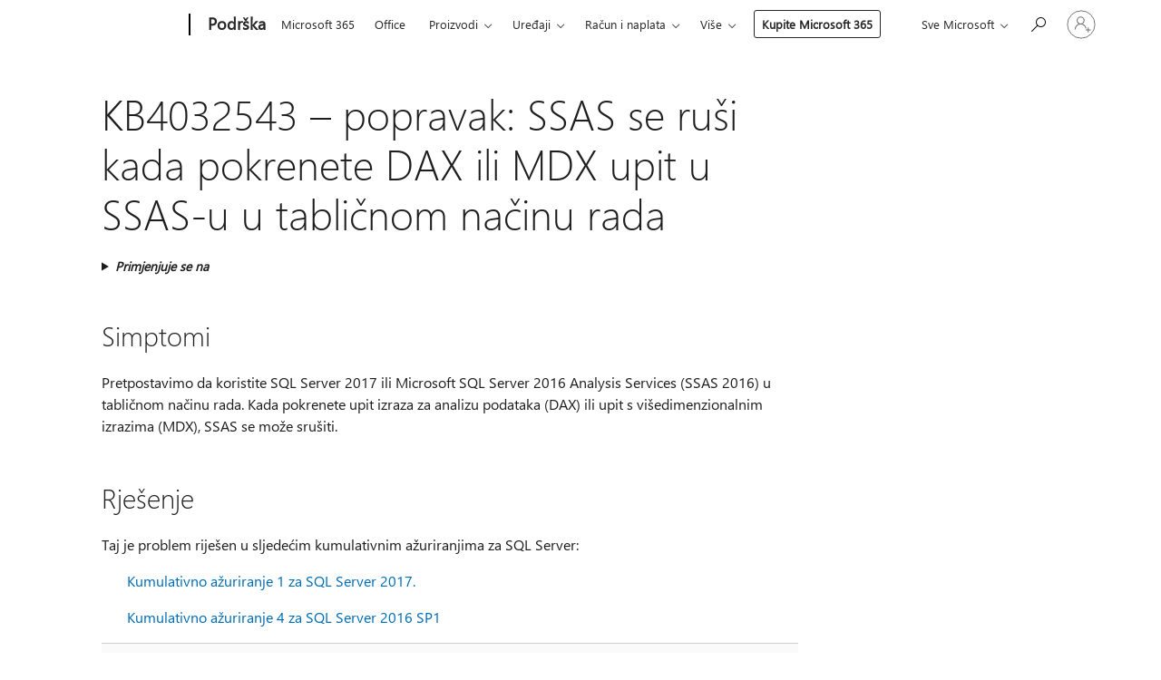

--- FILE ---
content_type: text/html; charset=utf-8
request_url: https://support.microsoft.com/hr-hr/topic/kb4032543-popravak-ssas-se-ru%C5%A1i-kada-pokrenete-dax-ili-mdx-upit-u-ssas-u-u-tabli%C4%8Dnom-na%C4%8Dinu-rada-11e1e917-a863-6ca7-9916-744b80c24bff
body_size: 138180
content:

<!DOCTYPE html>
<html lang="hr-HR" dir="ltr">
<head>
	<meta charset="utf-8" />
	<meta name="viewport" content="width=device-width, initial-scale=1.0" />
	<title>KB4032543 &#x2013; popravak: SSAS se ru&#x161;i kada pokrenete DAX ili MDX upit u SSAS-u u tabli&#x10D;nom na&#x10D;inu rada - Microsoftova podr&#x161;ka</title>
	
	
		<link rel="canonical" href="https://support.microsoft.com/hr-hr/topic/kb4032543-popravak-ssas-se-ru%C5%A1i-kada-pokrenete-dax-ili-mdx-upit-u-ssas-u-u-tabli%C4%8Dnom-na%C4%8Dinu-rada-11e1e917-a863-6ca7-9916-744b80c24bff" />

			<link rel="alternate" hreflang="ar-SA" href="https://support.microsoft.com/ar-sa/topic/kb4032543-%D8%A5%D8%B5%D9%84%D8%A7%D8%AD-%D9%8A%D8%AA%D8%B9%D8%B7%D9%84-ssas-%D8%B9%D9%86%D8%AF-%D8%AA%D8%B4%D8%BA%D9%8A%D9%84-%D8%A7%D8%B3%D8%AA%D8%B9%D9%84%D8%A7%D9%85-dax-%D8%A3%D9%88-mdx-%D9%81%D9%8A-ssas-%D9%81%D9%8A-%D8%A7%D9%84%D9%88%D8%B6%D8%B9-%D8%A7%D9%84%D8%AC%D8%AF%D9%88%D9%84%D9%8A-11e1e917-a863-6ca7-9916-744b80c24bff" />
			<link rel="alternate" hreflang="bg-BG" href="https://support.microsoft.com/bg-bg/topic/kb4032543-%D0%BA%D0%BE%D1%80%D0%B5%D0%BA%D1%86%D0%B8%D1%8F-ssas-%D1%81%D0%B5-%D1%81%D1%80%D0%B8%D0%B2%D0%B0-%D0%BA%D0%BE%D0%B3%D0%B0%D1%82%D0%BE-%D0%B8%D0%B7%D0%BF%D1%8A%D0%BB%D0%BD%D1%8F%D0%B2%D0%B0%D1%82%D0%B5-dax-%D0%B8%D0%BB%D0%B8-mdx-%D0%B7%D0%B0%D1%8F%D0%B2%D0%BA%D0%B0-%D0%B2-%D1%80%D0%B0%D0%B7%D0%BF%D0%BE%D0%BB%D0%B0%D0%B3%D0%B0-%D0%B2-%D1%82%D0%B0%D0%B1%D0%BB%D0%B8%D1%87%D0%B5%D0%BD-%D1%80%D0%B5%D0%B6%D0%B8%D0%BC-11e1e917-a863-6ca7-9916-744b80c24bff" />
			<link rel="alternate" hreflang="cs-CZ" href="https://support.microsoft.com/cs-cz/topic/kb4032543-oprava-p%C5%99i-spu%C5%A1t%C4%9Bn%C3%AD-dotazu-dax-nebo-mdx-ve-slu%C5%BEb%C4%9B-ssas-v-tabulkov%C3%A9m-re%C5%BEimu-dojde-k-chybov%C3%A9mu-ukon%C4%8Den%C3%AD-slu%C5%BEby-ssas-11e1e917-a863-6ca7-9916-744b80c24bff" />
			<link rel="alternate" hreflang="da-DK" href="https://support.microsoft.com/da-dk/topic/kb4032543-rettelse-ssas-g%C3%A5r-ned-n%C3%A5r-du-k%C3%B8rer-en-dax-eller-mdx-foresp%C3%B8rgsel-i-ssas-i-tabeltilstand-11e1e917-a863-6ca7-9916-744b80c24bff" />
			<link rel="alternate" hreflang="de-DE" href="https://support.microsoft.com/de-de/topic/kb4032543-korrektur-ssas-st%C3%BCrzt-ab-wenn-sie-eine-dax-oder-mdx-abfrage-in-ssas-im-tabellarischen-modus-ausf%C3%BChren-11e1e917-a863-6ca7-9916-744b80c24bff" />
			<link rel="alternate" hreflang="el-GR" href="https://support.microsoft.com/el-gr/topic/kb4032543-%CE%B5%CF%80%CE%B9%CE%B4%CE%B9%CE%BF%CF%81%CE%B8%CF%89%CF%83%CE%B7-%CF%84%CE%BF-ssas-%CF%80%CE%B1%CF%81%CE%BF%CF%85%CF%83%CE%B9%CE%AC%CE%B6%CE%B5%CE%B9-%CF%83%CF%86%CE%AC%CE%BB%CE%BC%CE%B1-%CE%BA%CE%B1%CF%84%CE%AC-%CF%84%CE%B7%CE%BD-%CE%B5%CE%BA%CF%84%CE%AD%CE%BB%CE%B5%CF%83%CE%B7-%CE%B5%CE%BD%CF%8C%CF%82-%CE%B5%CF%81%CF%89%CF%84%CE%AE%CE%BC%CE%B1%CF%84%CE%BF%CF%82-dax-%CE%AE-mdx-%CF%83%CE%B5-ssas-%CF%83%CE%B5-%CE%BB%CE%B5%CE%B9%CF%84%CE%BF%CF%85%CF%81%CE%B3%CE%AF%CE%B1-%CF%80%CE%AF%CE%BD%CE%B1%CE%BA%CE%B1-11e1e917-a863-6ca7-9916-744b80c24bff" />
			<link rel="alternate" hreflang="en-AU" href="https://support.microsoft.com/en-au/topic/kb4032543-fix-ssas-crashes-when-you-run-a-dax-or-mdx-query-in-ssas-in-tabular-mode-11e1e917-a863-6ca7-9916-744b80c24bff" />
			<link rel="alternate" hreflang="en-GB" href="https://support.microsoft.com/en-gb/topic/kb4032543-fix-ssas-crashes-when-you-run-a-dax-or-mdx-query-in-ssas-in-tabular-mode-11e1e917-a863-6ca7-9916-744b80c24bff" />
			<link rel="alternate" hreflang="en-US" href="https://support.microsoft.com/en-us/topic/kb4032543-fix-ssas-crashes-when-you-run-a-dax-or-mdx-query-in-ssas-in-tabular-mode-11e1e917-a863-6ca7-9916-744b80c24bff" />
			<link rel="alternate" hreflang="es-ES" href="https://support.microsoft.com/es-es/topic/kb4032543-correcci%C3%B3n-ssas-se-bloquea-al-ejecutar-una-consulta-de-dax-o-mdx-en-ssas-en-modo-tabular-11e1e917-a863-6ca7-9916-744b80c24bff" />
			<link rel="alternate" hreflang="et-EE" href="https://support.microsoft.com/et-ee/topic/kb4032543-fix-ssas-tabab-krahh-kui-k%C3%A4ivitate-dax-i-v%C3%B5i-mdx-i-p%C3%A4ringu-ssas-tabelites-re%C5%BEiimis-11e1e917-a863-6ca7-9916-744b80c24bff" />
			<link rel="alternate" hreflang="fr-FR" href="https://support.microsoft.com/fr-fr/topic/kb4032543-correctif-ssas-se-bloque-lorsque-vous-ex%C3%A9cutez-une-requ%C3%AAte-dax-ou-mdx-dans-ssas-en-mode-tabulaire-11e1e917-a863-6ca7-9916-744b80c24bff" />
			<link rel="alternate" hreflang="he-IL" href="https://support.microsoft.com/he-il/topic/kb4032543-%D7%AA%D7%99%D7%A7%D7%95%D7%9F-ssas-%D7%A7%D7%95%D7%A8%D7%A1-%D7%91%D7%A2%D7%AA-%D7%94%D7%A4%D7%A2%D7%9C%D7%AA-%D7%A9%D7%90%D7%99%D7%9C%D7%AA%D7%AA-dax-%D7%90%D7%95-mdx-%D7%91-ssas-%D7%91%D7%9E%D7%A6%D7%91-%D7%98%D7%91%D7%9C%D7%90%D7%99-11e1e917-a863-6ca7-9916-744b80c24bff" />
			<link rel="alternate" hreflang="hr-HR" href="https://support.microsoft.com/hr-hr/topic/kb4032543-popravak-ssas-se-ru%C5%A1i-kada-pokrenete-dax-ili-mdx-upit-u-ssas-u-u-tabli%C4%8Dnom-na%C4%8Dinu-rada-11e1e917-a863-6ca7-9916-744b80c24bff" />
			<link rel="alternate" hreflang="hu-HU" href="https://support.microsoft.com/hu-hu/topic/kb4032543-jav%C3%ADt%C3%A1s-az-ssas-%C3%B6sszeomlik-amikor-t%C3%A1bl%C3%A1zatos-m%C3%B3dban-futtat-egy-dax-vagy-mdx-lek%C3%A9rdez%C3%A9st-az-ssas-ben-11e1e917-a863-6ca7-9916-744b80c24bff" />
			<link rel="alternate" hreflang="id-ID" href="https://support.microsoft.com/id-id/topic/kb4032543-fix-ssas-mengalami-crash-saat-anda-menjalankan-kueri-dax-atau-mdx-di-ssas-dalam-mode-tabular-11e1e917-a863-6ca7-9916-744b80c24bff" />
			<link rel="alternate" hreflang="it-IT" href="https://support.microsoft.com/it-it/topic/kb4032543-correzione-ssas-si-arresta-in-modo-anomalo-quando-si-esegue-una-query-dax-o-mdx-in-ssas-in-modalit%C3%A0-tabulare-11e1e917-a863-6ca7-9916-744b80c24bff" />
			<link rel="alternate" hreflang="ja-JP" href="https://support.microsoft.com/ja-jp/topic/kb4032543-%E4%BF%AE%E6%AD%A3-%E8%A1%A8%E5%BD%A2%E5%BC%8F%E3%83%A2%E3%83%BC%E3%83%89%E3%81%A7-ssas-%E3%81%A7-dax-%E3%81%BE%E3%81%9F%E3%81%AF-mdx-%E3%82%AF%E3%82%A8%E3%83%AA%E3%82%92%E5%AE%9F%E8%A1%8C%E3%81%99%E3%82%8B%E3%81%A8-ssas-%E3%81%8C%E3%82%AF%E3%83%A9%E3%83%83%E3%82%B7%E3%83%A5%E3%81%99%E3%82%8B-11e1e917-a863-6ca7-9916-744b80c24bff" />
			<link rel="alternate" hreflang="ko-KR" href="https://support.microsoft.com/ko-kr/topic/kb4032543-%EC%88%98%EC%A0%95-%ED%85%8C%EC%9D%B4%EB%B8%94-%ED%98%95%EC%8B%9D-%EB%AA%A8%EB%93%9C%EC%97%90%EC%84%9C-ssas%EC%97%90%EC%84%9C-dax-%EB%98%90%EB%8A%94-mdx-%EC%BF%BC%EB%A6%AC%EB%A5%BC-%EC%8B%A4%ED%96%89%ED%95%A0-%EB%95%8C-ssas%EA%B0%80-%EC%B6%A9%EB%8F%8C%ED%95%A9%EB%8B%88%EB%8B%A4-11e1e917-a863-6ca7-9916-744b80c24bff" />
			<link rel="alternate" hreflang="lt-LT" href="https://support.microsoft.com/lt-lt/topic/kb4032543-fix-apie-gedimai-paleidus-dax-arba-mdx-u%C5%BEklaus%C4%85-apie-lentel%C4%97s-re%C5%BEimu-11e1e917-a863-6ca7-9916-744b80c24bff" />
			<link rel="alternate" hreflang="lv-LV" href="https://support.microsoft.com/lv-lv/topic/kb4032543-labojums-ppp-avar%C4%93-palai%C5%BEot-dax-vai-mdx-vaic%C4%81jumu-tabul%C4%81raj%C4%81-re%C5%BE%C4%ABm%C4%81-11e1e917-a863-6ca7-9916-744b80c24bff" />
			<link rel="alternate" hreflang="nb-NO" href="https://support.microsoft.com/nb-no/topic/korriger-ssas-krasjer-n%C3%A5r-du-kj%C3%B8rer-en-dax-eller-mdx-sp%C3%B8rring-i-ssas-i-tabellform-modus-11e1e917-a863-6ca7-9916-744b80c24bff" />
			<link rel="alternate" hreflang="nl-NL" href="https://support.microsoft.com/nl-nl/topic/kb4032543-oplossing-ssas-loopt-vast-wanneer-u-een-dax-of-mdx-query-uitvoert-in-ssas-in-tabelvorm-11e1e917-a863-6ca7-9916-744b80c24bff" />
			<link rel="alternate" hreflang="pl-PL" href="https://support.microsoft.com/pl-pl/topic/kb4032543-poprawka-narz%C4%99dzie-ssas-ulega-awarii-po-uruchomieniu-zapytania-j%C4%99zyka-dax-lub-mdx-w-systemie-ssas-w-trybie-tabelarycznym-11e1e917-a863-6ca7-9916-744b80c24bff" />
			<link rel="alternate" hreflang="pt-BR" href="https://support.microsoft.com/pt-br/topic/kb4032543-corre%C3%A7%C3%A3o-o-ssas-falha-ao-executar-uma-consulta-dax-ou-mdx-no-ssas-no-modo-tabular-11e1e917-a863-6ca7-9916-744b80c24bff" />
			<link rel="alternate" hreflang="pt-PT" href="https://support.microsoft.com/pt-pt/topic/kb4032543-corre%C3%A7%C3%A3o-o-ssas-falha-quando-executa-uma-consulta-dax-ou-mdx-no-ssas-no-modo-tabular-11e1e917-a863-6ca7-9916-744b80c24bff" />
			<link rel="alternate" hreflang="ro-RO" href="https://support.microsoft.com/ro-ro/topic/kb4032543-remediere-ssas-se-defecteaz%C4%83-atunci-c%C3%A2nd-rula%C8%9Bi-o-interogare-dax-sau-mdx-%C3%AEn-ssas-%C3%AEn-modul-tabelar-11e1e917-a863-6ca7-9916-744b80c24bff" />
			<link rel="alternate" hreflang="ru-RU" href="https://support.microsoft.com/ru-ru/topic/kb4032543-%D0%B8%D1%81%D0%BF%D1%80%D0%B0%D0%B2%D0%BB%D0%B5%D0%BD%D0%B8%D0%B5-ssas-%D0%B7%D0%B0%D0%B2%D0%B5%D1%80%D1%88%D0%B0%D0%B5%D1%82-%D1%80%D0%B0%D0%B1%D0%BE%D1%82%D1%83-%D0%BF%D1%80%D0%B8-%D0%B2%D1%8B%D0%BF%D0%BE%D0%BB%D0%BD%D0%B5%D0%BD%D0%B8%D0%B8-%D0%B7%D0%B0%D0%BF%D1%80%D0%BE%D1%81%D0%B0-dax-%D0%B8%D0%BB%D0%B8-%D0%BC%D0%BD%D0%BE%D0%B3%D0%BE%D0%BC%D0%B5%D1%80%D0%BD%D1%8B%D1%85-%D0%B2%D1%8B%D1%80%D0%B0%D0%B6%D0%B5%D0%BD%D0%B8%D0%B9-%D0%B2-ssas-%D0%B2-%D1%82%D0%B0%D0%B1%D0%BB%D0%B8%D1%87%D0%BD%D0%BE%D0%BC-%D1%80%D0%B5%D0%B6%D0%B8%D0%BC%D0%B5-11e1e917-a863-6ca7-9916-744b80c24bff" />
			<link rel="alternate" hreflang="sk-SK" href="https://support.microsoft.com/sk-sk/topic/kb4032543-oprava-ssas-zlyh%C3%A1-pri-spusten%C3%AD-dotazu-dax-alebo-mdx-v-ssas-v-tabu%C4%BEkovom-re%C5%BEime-11e1e917-a863-6ca7-9916-744b80c24bff" />
			<link rel="alternate" hreflang="sr-Latn-RS" href="https://support.microsoft.com/sr-latn-rs/topic/kb4032543-ispravka-ssas-pada-kada-pokrenete-dax-ili-mdx-upit-u-ssas-u-u-tabelarnom-re%C5%BEimu-11e1e917-a863-6ca7-9916-744b80c24bff" />
			<link rel="alternate" hreflang="sv-SE" href="https://support.microsoft.com/sv-se/topic/kb4032543-fix-ssas-kraschar-n%C3%A4r-du-k%C3%B6r-en-dax-eller-mdx-fr%C3%A5ga-i-ssas-i-tabell%C3%A4ge-11e1e917-a863-6ca7-9916-744b80c24bff" />
			<link rel="alternate" hreflang="th-TH" href="https://support.microsoft.com/th-th/topic/kb4032543-%E0%B8%81%E0%B8%B2%E0%B8%A3%E0%B9%81%E0%B8%81%E0%B9%89%E0%B9%84%E0%B8%82-ssas-%E0%B8%AB%E0%B8%A2%E0%B8%B8%E0%B8%94%E0%B8%97%E0%B9%8D%E0%B8%B2%E0%B8%87%E0%B8%B2%E0%B8%99%E0%B9%80%E0%B8%A1%E0%B8%B7%E0%B9%88%E0%B8%AD%E0%B8%84%E0%B8%B8%E0%B8%93%E0%B9%80%E0%B8%A3%E0%B8%B5%E0%B8%A2%E0%B8%81%E0%B9%83%E0%B8%8A%E0%B9%89%E0%B8%84%E0%B8%B4%E0%B8%A7%E0%B8%A3%E0%B8%B5-dax-%E0%B8%AB%E0%B8%A3%E0%B8%B7%E0%B8%AD-mdx-%E0%B9%83%E0%B8%99-ssas-%E0%B9%83%E0%B8%99%E0%B9%82%E0%B8%AB%E0%B8%A1%E0%B8%94%E0%B8%95%E0%B8%B2%E0%B8%A3%E0%B8%B2%E0%B8%87-11e1e917-a863-6ca7-9916-744b80c24bff" />
			<link rel="alternate" hreflang="tr-TR" href="https://support.microsoft.com/tr-tr/topic/kb4032543-d%C3%BCzeltme-tablo-modunda-ssas-de-dax-veya-mdx-sorgusu-%C3%A7al%C4%B1%C5%9Ft%C4%B1rd%C4%B1%C4%9F%C4%B1n%C4%B1zda-ssas-kilitleniyor-11e1e917-a863-6ca7-9916-744b80c24bff" />
			<link rel="alternate" hreflang="uk-UA" href="https://support.microsoft.com/uk-ua/topic/kb4032543-%D0%B2%D0%B8%D0%BF%D1%80%D0%B0%D0%B2%D0%BB%D0%B5%D0%BD%D0%BD%D1%8F-ssas-%D0%B0%D0%B2%D0%B0%D1%80%D1%96%D0%B9%D0%BD%D0%BE-%D0%B7%D0%B0%D0%B2%D0%B5%D1%80%D1%88%D1%83%D1%94-%D1%80%D0%BE%D0%B1%D0%BE%D1%82%D1%83-%D0%BF%D1%96%D0%B4-%D1%87%D0%B0%D1%81-%D0%B2%D0%B8%D0%BA%D0%BE%D0%BD%D0%B0%D0%BD%D0%BD%D1%8F-%D0%B7%D0%B0%D0%BF%D0%B8%D1%82%D1%83-dax-%D0%B0%D0%B1%D0%BE-%D0%B1%D0%B0%D0%B3%D0%B0%D1%82%D0%BE%D0%B2%D0%B8%D0%BC%D1%96%D1%80%D0%BD%D0%BE%D0%B3%D0%BE-%D0%B2%D0%B8%D1%80%D0%B0%D0%B7%D1%83-%D0%B2-ssas-%D0%B2-%D1%82%D0%B0%D0%B1%D0%BB%D0%B8%D1%87%D0%BD%D0%BE%D0%BC%D1%83-%D1%80%D0%B5%D0%B6%D0%B8%D0%BC%D1%96-11e1e917-a863-6ca7-9916-744b80c24bff" />
			<link rel="alternate" hreflang="vi-VN" href="https://support.microsoft.com/vi-vn/topic/kb4032543-kh%E1%BA%AFc-ph%E1%BB%A5c-ssas-g%E1%BA%B7p-s%E1%BB%B1-c%E1%BB%91-khi-b%E1%BA%A1n-ch%E1%BA%A1y-truy-v%E1%BA%A5n-dax-ho%E1%BA%B7c-mdx-%E1%BB%9F-ssas-%E1%BB%9F-ch%E1%BA%BF-%C4%91%E1%BB%99-d%E1%BA%A1ng-b%E1%BA%A3ng-11e1e917-a863-6ca7-9916-744b80c24bff" />
			<link rel="alternate" hreflang="zh-CN" href="https://support.microsoft.com/zh-cn/topic/kb4032543-%E4%BF%AE%E5%A4%8D-%E5%9C%A8-ssas-%E4%B8%AD%E4%BB%A5%E8%A1%A8%E6%A0%BC%E6%A8%A1%E5%BC%8F%E8%BF%90%E8%A1%8C-dax-%E6%88%96-mdx-%E6%9F%A5%E8%AF%A2%E6%97%B6-ssas-%E5%B4%A9%E6%BA%83-11e1e917-a863-6ca7-9916-744b80c24bff" />
			<link rel="alternate" hreflang="zh-HK" href="https://support.microsoft.com/zh-hk/topic/kb4032543-%E4%BF%AE%E6%AD%A3-%E7%95%B6%E6%82%A8%E4%BB%A5%E8%A1%A8%E6%A0%BC%E6%A8%A1%E5%BC%8F%E5%9C%A8-ssas-%E4%B8%AD%E5%9F%B7%E8%A1%8C-dax-%E6%88%96-mdx-%E6%9F%A5%E8%A9%A2%E6%99%82-ssas-%E6%9C%83%E7%95%B6%E6%A9%9F-11e1e917-a863-6ca7-9916-744b80c24bff" />
			<link rel="alternate" hreflang="zh-TW" href="https://support.microsoft.com/zh-tw/topic/kb4032543-%E4%BF%AE%E6%AD%A3-%E7%95%B6%E6%82%A8%E4%BB%A5%E8%A1%A8%E6%A0%BC%E6%A8%A1%E5%BC%8F%E5%9C%A8-ssas-%E4%B8%AD%E5%9F%B7%E8%A1%8C-dax-%E6%88%96-mdx-%E6%9F%A5%E8%A9%A2%E6%99%82-ssas-%E6%9C%83%E7%95%B6%E6%A9%9F-11e1e917-a863-6ca7-9916-744b80c24bff" />
	<meta name="awa-articleGuid" content="11e1e917-a863-6ca7-9916-744b80c24bff" />
	
	<meta name="description" content="Rje&#x161;ava problem ru&#x161;enja SSAS-a prilikom izvr&#x161;enja DAX ili MDX upita u SQL Server Analysis Service (tabli&#x10D;ni model)." />
	<meta name="firstPublishedDate" content="2020-10-20" />
	<meta name="lastPublishedDate" content="2023-07-21" />
	<meta name="commitId" content="93d1e8e926bb117e72f1c39ab5d09ed53655b65c" />
	<meta name="schemaName" content="ARTICLE" />
	<meta name="awa-schemaName" content="ARTICLE" />

	
	
	
	<meta name="search.contenttype" content="Troubleshooting" />
	
	<meta name="search.description" content="Rje&#x161;ava problem ru&#x161;enja SSAS-a prilikom izvr&#x161;enja DAX ili MDX upita u SQL Server Analysis Service (tabli&#x10D;ni model)." />
	<meta name="search.IsOfficeDoc" content="true" />
	
	
	
	
	<meta name="search.products" content="3c8b85be-f8e1-fa39-7f5b-decbdb2b29f5,0b30ec40-b667-1ea8-6613-0ff96ad3df30,8d2e5e95-98e1-5e4a-ea26-ec07ffd932c0,d99969fe-70fc-d940-0328-23095cd3dd07,cda4b4c9-6ea3-6423-1d7a-6572bbbf9275" />
	
	
	
	<meta name="search.mkt" content="hr-HR" />

	<meta name="ms.product" content="3c8b85be-f8e1-fa39-7f5b-decbdb2b29f5,0b30ec40-b667-1ea8-6613-0ff96ad3df30,8d2e5e95-98e1-5e4a-ea26-ec07ffd932c0,d99969fe-70fc-d940-0328-23095cd3dd07,cda4b4c9-6ea3-6423-1d7a-6572bbbf9275" />
	<meta name="ms.productName" content="SQL Server 2016 Service Pack 1,SQL Server 2016 Enterprise Core - duplicate (do not use),SQL Server 2016 Enterprise - duplicate (do not use),SQL Server 2017 on Windows (all editions),SQL Server 2017 on Linux (all editions)" />
	<meta name="ms.lang" content="hr" />
	<meta name="ms.loc" content="HR" />
	<meta name="ms.ocpub.assetID" content="11e1e917-a863-6ca7-9916-744b80c24bff" />

	<meta name="awa-kb_id" content="4032543" />
	<meta name="awa-isContactUsAllowed" content="false" />
	<meta name="awa-asst" content="11e1e917-a863-6ca7-9916-744b80c24bff" />
	<meta name="awa-pageType" content="Article" />
	



	


<meta name="awa-env" content="Production" />
<meta name="awa-market" content="hr-HR" />
<meta name="awa-contentlang" content="hr" />
<meta name="awa-userFlightingId" content="7fbf1843-52d8-48ed-a0ad-f8c0a0b941e8" />
<meta name="awa-expid" content="P-R-1753027-1-1;P-R-1087983-1-1;P-E-1693585-C1-3;P-E-1661482-C1-3;P-E-1660511-2-3;P-E-1656596-2-5;P-E-1551018-2-8;P-E-1585233-C1-3;P-E-1570667-C1-4;P-E-1560750-2-7;P-E-1554013-C1-6;P-E-1536917-2-5;P-E-1526785-2-5;P-E-1260007-C1-3;P-E-1046152-2-3;P-R-1545158-1-4;P-R-1426254-2-6;P-R-1392118-1-2;P-R-1245128-2-4;P-R-1235984-2-3;P-R-1211158-1-4;P-R-1150391-2-8;P-R-1150395-2-8;P-R-1150399-2-8;P-R-1150396-2-8;P-R-1150394-2-8;P-R-1150390-2-8;P-R-1150386-2-8;P-R-1146801-1-11;P-R-1141562-1-2;P-R-1141283-2-9;P-R-1136354-8-9;P-R-1119659-1-16;P-R-1119437-1-17;P-R-1116805-2-18;P-R-1116803-2-20;P-R-1114100-1-2;P-R-1100996-2-14;P-R-1096341-2-6;P-R-1089468-1-2;P-R-1085248-1-2;P-R-1033854-4-6;P-R-1029969-4-4;P-R-1020735-7-10;P-R-1018544-4-7;P-R-1009708-2-9;P-R-1005895-2-11;P-R-113175-4-7;P-R-110379-1-7;P-R-107838-1-7;P-R-106524-1-3;P-R-103787-2-5;P-R-101783-1-2;P-R-97577-1-5;P-R-97457-1-10;P-R-94390-1-2;P-R-94360-10-25;P-R-93416-1-3;P-R-90963-2-2;P-R-73296-2-15" />
<meta name="awa-irisId" />
<meta name="awa-origindatacenter" content="East US" />
<meta name="awa-variationid" content="ECS" />
<meta name="awa-prdct" content="office.com" />
<meta name="awa-stv" content="3.0.0-5086149387ae52815ad98a279ea46a4461b00b67&#x2B;5086149387ae52815ad98a279ea46a4461b00b67" />


 
	<meta name="awa-title" content="KB4032543 &#x2013; popravak: SSAS se ru&#x161;i kada pokrenete DAX ili MDX upit u SSAS-u u tabli&#x10D;nom na&#x10D;inu rada - Microsoftova podr&#x161;ka" />
	
	<meta name="awa-selfHelpExp" content="railbanner_business" />
	<meta name="awa-dataBoundary" content="WW" />

	<link rel="stylesheet" href="/css/fonts/site-fonts.css?v=XWcxZPSEmN3tnHWAVMOFsAlPJq7aug49fUGb8saTNjw" />
	<link rel="stylesheet" href="/css/glyphs/glyphs.css?v=VOnvhT441Pay0WAKH5gdcXXigXpiuNbaQcI9DgXyoDE" />

	

    <link rel="dns-prefetch" href="https://aadcdn.msftauth.net" />
    <link rel="preconnect" href="https://aadcdn.msftauth.net" crossorigin=&quot;anonymous&quot; />
    <link rel="dns-prefetch" href="https://browser.events.data.microsoft.com" />
    <link rel="preconnect" href="https://browser.events.data.microsoft.com" crossorigin=&quot;anonymous&quot; />
    <link rel="dns-prefetch" href="https://c.s-microsoft.com" />
    <link rel="preconnect" href="https://c.s-microsoft.com" crossorigin=&quot;anonymous&quot; />
    <link rel="dns-prefetch" href="https://img-prod-cms-rt-microsoft-com.akamaized.net" />
    <link rel="preconnect" href="https://img-prod-cms-rt-microsoft-com.akamaized.net" crossorigin=&quot;anonymous&quot; />
    <link rel="dns-prefetch" href="https://js.monitor.azure.com" />
    <link rel="preconnect" href="https://js.monitor.azure.com" crossorigin=&quot;anonymous&quot; />
    <link rel="dns-prefetch" href="https://logincdn.msauth.net" />
    <link rel="preconnect" href="https://logincdn.msauth.net" crossorigin=&quot;anonymous&quot; />
    <link rel="dns-prefetch" href="https://mem.gfx.ms" />
    <link rel="preconnect" href="https://mem.gfx.ms" crossorigin=&quot;anonymous&quot; />
    <link rel="dns-prefetch" href="https://www.microsoft.com" />
    <link rel="preconnect" href="https://www.microsoft.com" crossorigin=&quot;anonymous&quot; />


	<link rel="stylesheet" href="/css/Article/article.css?v=0L89BVeP4I_vlf3G71MrPYAXM1CtRPw6ZcJwIduUvCA" />
	
	<link rel="stylesheet" href="/css/SearchBox/search-box.css?v=bybwzGBajHicVXspVs540UfV0swW0vCbOmBjBryj9N4" />
	<link rel="stylesheet" href="/css/sitewide/articleCss-overwrite.css?v=D0lQRoIlvFHSQBRTb-gAQ5KkFe8B8NuSoliBjnT5xZ4" />
	
	
	<link rel="stylesheet" href="/css/MeControlCallout/teaching-callout.css?v=690pjf05o15fVEafEpUwgaF8vqVfOkp5wP1Jl9gE99U" />
	
	<noscript>
		<link rel="stylesheet" href="/css/Article/article.noscript.css?v=88-vV8vIkcKpimEKjULkqpt8CxdXf5avAeGxsHgVOO0" />
	</noscript>

	<link rel="stylesheet" href="/css/promotionbanner/promotion-banner.css?v=cAmflE3c6Gw7niTOiMPEie9MY87yDE2mSl3DO7_jZRI" media="none" onload="this.media=&#x27;all&#x27;" /><noscript><link href="/css/promotionbanner/promotion-banner.css?v=cAmflE3c6Gw7niTOiMPEie9MY87yDE2mSl3DO7_jZRI" rel="stylesheet"></noscript>
	
	<link rel="stylesheet" href="/css/ArticleSupportBridge/article-support-bridge.css?v=R_P0TJvD9HoRHQBEdvBR1WhNn7dSbvOYWmVA9taxbpM" media="none" onload="this.media=&#x27;all&#x27;" /><noscript><link href="/css/ArticleSupportBridge/article-support-bridge.css?v=R_P0TJvD9HoRHQBEdvBR1WhNn7dSbvOYWmVA9taxbpM" rel="stylesheet"></noscript>
	<link rel="stylesheet" href="/css/StickyFeedback/sticky-feedback.css?v=cMfNdAUue7NxZUj3dIt_v5DIuzmw9ohJW109iXQpWnI" media="none" onload="this.media=&#x27;all&#x27;" /><noscript><link href="/css/StickyFeedback/sticky-feedback.css?v=cMfNdAUue7NxZUj3dIt_v5DIuzmw9ohJW109iXQpWnI" rel="stylesheet"></noscript>
	<link rel="stylesheet" href="/css/feedback/feedback.css?v=Rkcw_yfLWOMtOcWOljMOiZgymMcrG0GDpo4Lf-TUzPo" media="none" onload="this.media=&#x27;all&#x27;" /><noscript><link href="/css/feedback/feedback.css?v=Rkcw_yfLWOMtOcWOljMOiZgymMcrG0GDpo4Lf-TUzPo" rel="stylesheet"></noscript>
	
	

	<link rel="apple-touch-icon" sizes="180x180" href="/apple-touch-icon.png">
<link rel="icon" type="image/png" sizes="32x32" href="/favicon-32x32.png">
<link rel="icon" type="image/png" sizes="16x16" href="/favicon-16x16.png">


	
        <link rel="stylesheet" href="https://www.microsoft.com/onerfstatics/marketingsites-wcus-prod/east-european/shell/_scrf/css/themes=default.device=uplevel_web_pc/63-57d110/c9-be0100/a6-e969ef/43-9f2e7c/82-8b5456/a0-5d3913/4f-460e79/ae-f1ac0c?ver=2.0&amp;_cf=02242021_3231" type="text/css" media="all" />
    

	
	
	<script type="text/javascript">
		var OOGlobal = {
			BaseDomain: location.protocol + "//" + location.host,
			Culture: "hr-HR",
			Language: "hr",
			LCID: "1050",
			IsAuthenticated: "False",
			WebAppUrl: "https://office.com/start",
			GUID: "11e1e917-a863-6ca7-9916-744b80c24bff",
			Platform: navigator.platform,
			MixOembedUrl: "https://mix.office.com/oembed/",
			MixWatchUrl: "https://mix.office.com/watch/"
		};
	</script>

	
		


<script type="text/javascript">
	(function () {
		var creativeReady = false;
		var isSilentSignInComplete = false;
		var authInfo = {
			authType: "None",
			puid: "",
			tenantId: "",
			isAdult: true
			};

		var renderPromotion = function (dataBoundary) {
			if (creativeReady && isSilentSignInComplete) {
				window.UcsCreative.renderTemplate({
					partnerId: "7bb7e07d-3e57-4ee3-b78f-26a4292b841a",
					shouldSetUcsMuid: true,
					dataBoundary: dataBoundary,
					attributes: {
						placement: "88000534",
						locale: "hr-hr",
						country: "hr",
						scs_ecsFlightId: "P-R-1753027-1;P-R-1087983-1;P-E-1693585-C1;P-E-1661482-C1;P-E-1660511-2;P-E-1656596-2;P-E-1551018-2;P-E-1585233-C1;P-E-1570667-C1;P-E-1560750-2;P-E-1554013-C1;P-E-1536917-2;P-E-1526785-2;P-E-1260007-C1;P-E-1046152-2;P-R-1545158-1;P-R-1426254-2;P-R-1392118-1;P-R-1245128-2;P-R-1235984-2;P-R-1211158-1;P-R-1150391-2;P-R-1150395-2;P-R-1150399-2;P-R-1150396-2;P-R-1150394-2;P-R-1150390-2;P-R-1150386-2;P-R-1146801-1;P-R-1141562-1;P-R-1141283-2;P-R-1136354-8;P-R-1119659-1;P-R-1119437-1;P-R-1116805-2;P-R-1116803-2;P-R-1114100-1;P-R-1100996-2;P-R-1096341-2;P-R-1089468-1;P-R-1085248-1;P-R-1033854-4;P-R-1029969-4;P-R-1020735-7;P-R-1018544-4;P-R-1009708-2;P-R-1005895-2;P-R-113175-4;P-R-110379-1;P-R-107838-1;P-R-106524-1;P-R-103787-2;P-R-101783-1;P-R-97577-1;P-R-97457-1;P-R-94390-1;P-R-94360-10;P-R-93416-1;P-R-90963-2;P-R-73296-2",
						SCS_promotionCategory: "uhfbuybutton;railbanner_business",
						articleType: "railbanner_business",
						operatingSystem: "Mac",
						authType: authInfo.authType,
						PUID: authInfo.puid,
						TenantId: authInfo.tenantId,
                        TOPT: "",
                        AdditionalBannerId: "ucsRailInlineContainer",
					}
				});
			}
		};

		window.document.addEventListener('ucsCreativeRendered', function () {
			if (typeof window.initPromotionLogger !== 'undefined') {
				window.initPromotionLogger();
			}
		});

		window.document.addEventListener('ucsCreativeReady', function () {
			creativeReady = true;
			renderPromotion("WW");
		});

		if (!isSilentSignInComplete) {
			window.document.addEventListener('silentSignInComplete', function (event) {
				if (event.detail && event.detail.puid) {
					authInfo.isAdult = event.detail.isAdult;
					authInfo.authType = event.detail.authType;
					authInfo.puid = event.detail.puid;
					authInfo.tenantId = event.detail.account.tenantId;
				}

				isSilentSignInComplete = true;
				renderPromotion(event.detail.dataBoundary);
			});
		}
	})();
</script>

<script type="text/javascript" defer src="/lib/ucs/dist/ucsCreativeService.js?v=RNwXI4r6IRH1mrd2dPPGZEYOQnUcs8HAddnyceXlw88"></script>
	

	<script>
		if (window.location.search) {
			var params = new URLSearchParams(window.location.search);
			if (params.has('action') && params.get('action') === 'download'){
				params.delete('action');
			}

			history.replaceState({}, '', window.location.pathname + (params.toString() ? '?' + params.toString() : ''));
		}
	</script>


</head>
<body class="supCont ocArticle">
	<div id="ocBodyWrapper">
		

		<div class="ucsUhfContainer"></div>

		
            <div id="headerArea" class="uhf"  data-m='{"cN":"headerArea","cT":"Area_coreuiArea","id":"a1Body","sN":1,"aN":"Body"}'>
                <div id="headerRegion"      data-region-key="headerregion" data-m='{"cN":"headerRegion","cT":"Region_coreui-region","id":"r1a1","sN":1,"aN":"a1"}' >

    <div  id="headerUniversalHeader" data-m='{"cN":"headerUniversalHeader","cT":"Module_coreui-universalheader","id":"m1r1a1","sN":1,"aN":"r1a1"}'  data-module-id="Category|headerRegion|coreui-region|headerUniversalHeader|coreui-universalheader">
        






        <a id="uhfSkipToMain" class="m-skip-to-main" href="javascript:void(0)" data-href="#supArticleContent" tabindex="0" data-m='{"cN":"Skip to content_nonnav","id":"nn1m1r1a1","sN":1,"aN":"m1r1a1"}'>Preskoči na glavni sadržaj</a>


<header class="c-uhfh context-uhf no-js c-sgl-stck c-category-header " itemscope="itemscope" data-header-footprint="/SMCConvergence/ContextualHeader-Site, fromService: True"   data-magict="true"   itemtype="http://schema.org/Organization">
    <div class="theme-light js-global-head f-closed  global-head-cont" data-m='{"cN":"Universal Header_cont","cT":"Container","id":"c2m1r1a1","sN":2,"aN":"m1r1a1"}'>
        <div class="c-uhfh-gcontainer-st">
            <button type="button" class="c-action-trigger c-glyph glyph-global-nav-button" aria-label="All Microsoft expand to see list of Microsoft products and services" initialState-label="All Microsoft expand to see list of Microsoft products and services" toggleState-label="Close All Microsoft list" aria-expanded="false" data-m='{"cN":"Mobile menu button_nonnav","id":"nn1c2m1r1a1","sN":1,"aN":"c2m1r1a1"}'></button>
            <button type="button" class="c-action-trigger c-glyph glyph-arrow-htmllegacy c-close-search" aria-label="Zatvori pretraživanje" aria-expanded="false" data-m='{"cN":"Close Search_nonnav","id":"nn2c2m1r1a1","sN":2,"aN":"c2m1r1a1"}'></button>
                    <a id="uhfLogo" class="c-logo c-sgl-stk-uhfLogo" itemprop="url" href="https://www.microsoft.com" aria-label="Microsoft" data-m='{"cN":"GlobalNav_Logo_cont","cT":"Container","id":"c3c2m1r1a1","sN":3,"aN":"c2m1r1a1"}'>
                        <img alt="" itemprop="logo" class="c-image" src="https://uhf.microsoft.com/images/microsoft/RE1Mu3b.png" role="presentation" aria-hidden="true" />
                        <span itemprop="name" role="presentation" aria-hidden="true">Microsoft</span>
                    </a>
            <div class="f-mobile-title">
                <button type="button" class="c-action-trigger c-glyph glyph-chevron-left" aria-label="Dodatne mogućnosti izbornika" data-m='{"cN":"Mobile back button_nonnav","id":"nn4c2m1r1a1","sN":4,"aN":"c2m1r1a1"}'></button>
                <span data-global-title="Početna stranica Microsoft" class="js-mobile-title">Podrška</span>
                <button type="button" class="c-action-trigger c-glyph glyph-chevron-right" aria-label="Dodatne mogućnosti izbornika" data-m='{"cN":"Mobile forward button_nonnav","id":"nn5c2m1r1a1","sN":5,"aN":"c2m1r1a1"}'></button>
            </div>
                    <div class="c-show-pipe x-hidden-vp-mobile-st">
                        <a id="uhfCatLogo" class="c-logo c-cat-logo" href="https://support.microsoft.com/hr-hr" aria-label="Podrška" itemprop="url" data-m='{"cN":"CatNav_Podrška_nav","id":"n6c2m1r1a1","sN":6,"aN":"c2m1r1a1"}'>
                                <span>Podrška</span>
                        </a>
                    </div>
                <div class="cat-logo-button-cont x-hidden">
                        <button type="button" id="uhfCatLogoButton" class="c-cat-logo-button x-hidden" aria-expanded="false" aria-label="Podrška" data-m='{"cN":"Podrška_nonnav","id":"nn7c2m1r1a1","sN":7,"aN":"c2m1r1a1"}'>
                            Podrška
                        </button>
                </div>



                    <nav id="uhf-g-nav" aria-label="Kontekstualni izbornik" class="c-uhfh-gnav" data-m='{"cN":"Category nav_cont","cT":"Container","id":"c8c2m1r1a1","sN":8,"aN":"c2m1r1a1"}'>
            <ul class="js-paddle-items">
                    <li class="single-link js-nav-menu x-hidden-none-mobile-vp uhf-menu-item">
                        <a class="c-uhf-nav-link" href="https://support.microsoft.com/hr-hr" data-m='{"cN":"CatNav_Početna stranica_nav","id":"n1c8c2m1r1a1","sN":1,"aN":"c8c2m1r1a1"}' > Početna stranica </a>
                    </li>
                                        <li class="single-link js-nav-menu uhf-menu-item">
                            <a id="c-shellmenu_0" class="c-uhf-nav-link" href="https://www.microsoft.com/microsoft-365?ocid=cmmttvzgpuy" data-m='{"id":"n2c8c2m1r1a1","sN":2,"aN":"c8c2m1r1a1"}'>Microsoft 365</a>
                        </li>
                        <li class="single-link js-nav-menu uhf-menu-item">
                            <a id="c-shellmenu_1" class="c-uhf-nav-link" href="https://www.microsoft.com/microsoft-365/microsoft-office?ocid=cmml7tr0rib" data-m='{"id":"n3c8c2m1r1a1","sN":3,"aN":"c8c2m1r1a1"}'>Office</a>
                        </li>
                        <li class="nested-menu uhf-menu-item">
                            <div class="c-uhf-menu js-nav-menu">
                                <button type="button" id="c-shellmenu_2"  aria-expanded="false" data-m='{"id":"nn4c8c2m1r1a1","sN":4,"aN":"c8c2m1r1a1"}'>Proizvodi</button>

                                <ul class="" data-class-idn="" aria-hidden="true" data-m='{"cT":"Container","id":"c5c8c2m1r1a1","sN":5,"aN":"c8c2m1r1a1"}'>
        <li class="js-nav-menu single-link" data-m='{"cT":"Container","id":"c1c5c8c2m1r1a1","sN":1,"aN":"c5c8c2m1r1a1"}'>
            <a id="c-shellmenu_3" class="js-subm-uhf-nav-link" href="https://support.microsoft.com/hr-hr/microsoft-365" data-m='{"id":"n1c1c5c8c2m1r1a1","sN":1,"aN":"c1c5c8c2m1r1a1"}'>Microsoft 365</a>
            
        </li>
        <li class="js-nav-menu single-link" data-m='{"cT":"Container","id":"c2c5c8c2m1r1a1","sN":2,"aN":"c5c8c2m1r1a1"}'>
            <a id="c-shellmenu_4" class="js-subm-uhf-nav-link" href="https://support.microsoft.com/hr-hr/outlook" data-m='{"id":"n1c2c5c8c2m1r1a1","sN":1,"aN":"c2c5c8c2m1r1a1"}'>Outlook</a>
            
        </li>
        <li class="js-nav-menu single-link" data-m='{"cT":"Container","id":"c3c5c8c2m1r1a1","sN":3,"aN":"c5c8c2m1r1a1"}'>
            <a id="c-shellmenu_5" class="js-subm-uhf-nav-link" href="https://support.microsoft.com/hr-hr/teams" data-m='{"id":"n1c3c5c8c2m1r1a1","sN":1,"aN":"c3c5c8c2m1r1a1"}'>Microsoft Teams</a>
            
        </li>
        <li class="js-nav-menu single-link" data-m='{"cT":"Container","id":"c4c5c8c2m1r1a1","sN":4,"aN":"c5c8c2m1r1a1"}'>
            <a id="c-shellmenu_6" class="js-subm-uhf-nav-link" href="https://support.microsoft.com/hr-hr/onedrive" data-m='{"id":"n1c4c5c8c2m1r1a1","sN":1,"aN":"c4c5c8c2m1r1a1"}'>OneDrive</a>
            
        </li>
        <li class="js-nav-menu single-link" data-m='{"cT":"Container","id":"c5c5c8c2m1r1a1","sN":5,"aN":"c5c8c2m1r1a1"}'>
            <a id="c-shellmenu_7" class="js-subm-uhf-nav-link" href="https://support.microsoft.com/hr-hr/microsoft-copilot" data-m='{"id":"n1c5c5c8c2m1r1a1","sN":1,"aN":"c5c5c8c2m1r1a1"}'>Microsoft Copilot</a>
            
        </li>
        <li class="js-nav-menu single-link" data-m='{"cT":"Container","id":"c6c5c8c2m1r1a1","sN":6,"aN":"c5c8c2m1r1a1"}'>
            <a id="c-shellmenu_8" class="js-subm-uhf-nav-link" href="https://support.microsoft.com/hr-hr/onenote" data-m='{"id":"n1c6c5c8c2m1r1a1","sN":1,"aN":"c6c5c8c2m1r1a1"}'>OneNote</a>
            
        </li>
        <li class="js-nav-menu single-link" data-m='{"cT":"Container","id":"c7c5c8c2m1r1a1","sN":7,"aN":"c5c8c2m1r1a1"}'>
            <a id="c-shellmenu_9" class="js-subm-uhf-nav-link" href="https://support.microsoft.com/hr-hr/windows" data-m='{"id":"n1c7c5c8c2m1r1a1","sN":1,"aN":"c7c5c8c2m1r1a1"}'>Windows</a>
            
        </li>
        <li class="js-nav-menu single-link" data-m='{"cT":"Container","id":"c8c5c8c2m1r1a1","sN":8,"aN":"c5c8c2m1r1a1"}'>
            <a id="c-shellmenu_10" class="js-subm-uhf-nav-link" href="https://support.microsoft.com/hr-hr/all-products" data-m='{"id":"n1c8c5c8c2m1r1a1","sN":1,"aN":"c8c5c8c2m1r1a1"}'>više ...</a>
            
        </li>
                                                    
                                </ul>
                            </div>
                        </li>                        <li class="nested-menu uhf-menu-item">
                            <div class="c-uhf-menu js-nav-menu">
                                <button type="button" id="c-shellmenu_11"  aria-expanded="false" data-m='{"id":"nn6c8c2m1r1a1","sN":6,"aN":"c8c2m1r1a1"}'>Uređaji</button>

                                <ul class="" data-class-idn="" aria-hidden="true" data-m='{"cT":"Container","id":"c7c8c2m1r1a1","sN":7,"aN":"c8c2m1r1a1"}'>
        <li class="js-nav-menu single-link" data-m='{"cT":"Container","id":"c1c7c8c2m1r1a1","sN":1,"aN":"c7c8c2m1r1a1"}'>
            <a id="c-shellmenu_12" class="js-subm-uhf-nav-link" href="https://support.microsoft.com/hr-hr/surface" data-m='{"id":"n1c1c7c8c2m1r1a1","sN":1,"aN":"c1c7c8c2m1r1a1"}'>Surface</a>
            
        </li>
        <li class="js-nav-menu single-link" data-m='{"cT":"Container","id":"c2c7c8c2m1r1a1","sN":2,"aN":"c7c8c2m1r1a1"}'>
            <a id="c-shellmenu_13" class="js-subm-uhf-nav-link" href="https://support.microsoft.com/hr-hr/pc-accessories" data-m='{"id":"n1c2c7c8c2m1r1a1","sN":1,"aN":"c2c7c8c2m1r1a1"}'>Dodatna oprema PC-ja</a>
            
        </li>
        <li class="js-nav-menu single-link" data-m='{"cT":"Container","id":"c3c7c8c2m1r1a1","sN":3,"aN":"c7c8c2m1r1a1"}'>
            <a id="c-shellmenu_14" class="js-subm-uhf-nav-link" href="https://support.xbox.com/" data-m='{"id":"n1c3c7c8c2m1r1a1","sN":1,"aN":"c3c7c8c2m1r1a1"}'>Xbox</a>
            
        </li>
        <li class="js-nav-menu single-link" data-m='{"cT":"Container","id":"c4c7c8c2m1r1a1","sN":4,"aN":"c7c8c2m1r1a1"}'>
            <a id="c-shellmenu_15" class="js-subm-uhf-nav-link" href="https://support.xbox.com/help/games-apps/my-games-apps/all-about-pc-gaming" data-m='{"id":"n1c4c7c8c2m1r1a1","sN":1,"aN":"c4c7c8c2m1r1a1"}'>Igranje na računalu</a>
            
        </li>
        <li class="js-nav-menu single-link" data-m='{"cT":"Container","id":"c5c7c8c2m1r1a1","sN":5,"aN":"c7c8c2m1r1a1"}'>
            <a id="c-shellmenu_16" class="js-subm-uhf-nav-link" href="https://docs.microsoft.com/hololens/" data-m='{"id":"n1c5c7c8c2m1r1a1","sN":1,"aN":"c5c7c8c2m1r1a1"}'>HoloLens</a>
            
        </li>
        <li class="js-nav-menu single-link" data-m='{"cT":"Container","id":"c6c7c8c2m1r1a1","sN":6,"aN":"c7c8c2m1r1a1"}'>
            <a id="c-shellmenu_17" class="js-subm-uhf-nav-link" href="https://learn.microsoft.com/surface-hub/" data-m='{"id":"n1c6c7c8c2m1r1a1","sN":1,"aN":"c6c7c8c2m1r1a1"}'>Surface Hub</a>
            
        </li>
        <li class="js-nav-menu single-link" data-m='{"cT":"Container","id":"c7c7c8c2m1r1a1","sN":7,"aN":"c7c8c2m1r1a1"}'>
            <a id="c-shellmenu_18" class="js-subm-uhf-nav-link" href="https://support.microsoft.com/hr-hr/warranty" data-m='{"id":"n1c7c7c8c2m1r1a1","sN":1,"aN":"c7c7c8c2m1r1a1"}'>Jamstva za hardver</a>
            
        </li>
                                                    
                                </ul>
                            </div>
                        </li>                        <li class="nested-menu uhf-menu-item">
                            <div class="c-uhf-menu js-nav-menu">
                                <button type="button" id="c-shellmenu_19"  aria-expanded="false" data-m='{"id":"nn8c8c2m1r1a1","sN":8,"aN":"c8c2m1r1a1"}'>Račun i naplata</button>

                                <ul class="" data-class-idn="" aria-hidden="true" data-m='{"cT":"Container","id":"c9c8c2m1r1a1","sN":9,"aN":"c8c2m1r1a1"}'>
        <li class="js-nav-menu single-link" data-m='{"cT":"Container","id":"c1c9c8c2m1r1a1","sN":1,"aN":"c9c8c2m1r1a1"}'>
            <a id="c-shellmenu_20" class="js-subm-uhf-nav-link" href="https://support.microsoft.com/hr-hr/account" data-m='{"id":"n1c1c9c8c2m1r1a1","sN":1,"aN":"c1c9c8c2m1r1a1"}'>račun</a>
            
        </li>
        <li class="js-nav-menu single-link" data-m='{"cT":"Container","id":"c2c9c8c2m1r1a1","sN":2,"aN":"c9c8c2m1r1a1"}'>
            <a id="c-shellmenu_21" class="js-subm-uhf-nav-link" href="https://support.microsoft.com/hr-hr/microsoft-store-and-billing" data-m='{"id":"n1c2c9c8c2m1r1a1","sN":1,"aN":"c2c9c8c2m1r1a1"}'>Trgovina Microsoft Store &amp; naplata</a>
            
        </li>
                                                    
                                </ul>
                            </div>
                        </li>                        <li class="nested-menu uhf-menu-item">
                            <div class="c-uhf-menu js-nav-menu">
                                <button type="button" id="c-shellmenu_22"  aria-expanded="false" data-m='{"id":"nn10c8c2m1r1a1","sN":10,"aN":"c8c2m1r1a1"}'>Resursi</button>

                                <ul class="" data-class-idn="" aria-hidden="true" data-m='{"cT":"Container","id":"c11c8c2m1r1a1","sN":11,"aN":"c8c2m1r1a1"}'>
        <li class="js-nav-menu single-link" data-m='{"cT":"Container","id":"c1c11c8c2m1r1a1","sN":1,"aN":"c11c8c2m1r1a1"}'>
            <a id="c-shellmenu_23" class="js-subm-uhf-nav-link" href="https://support.microsoft.com/hr-hr/whats-new" data-m='{"id":"n1c1c11c8c2m1r1a1","sN":1,"aN":"c1c11c8c2m1r1a1"}'>Što je novo?</a>
            
        </li>
        <li class="js-nav-menu single-link" data-m='{"cT":"Container","id":"c2c11c8c2m1r1a1","sN":2,"aN":"c11c8c2m1r1a1"}'>
            <a id="c-shellmenu_24" class="js-subm-uhf-nav-link" href="https://answers.microsoft.com/lang" data-m='{"id":"n1c2c11c8c2m1r1a1","sN":1,"aN":"c2c11c8c2m1r1a1"}'>Forumi zajednice</a>
            
        </li>
        <li class="js-nav-menu single-link" data-m='{"cT":"Container","id":"c3c11c8c2m1r1a1","sN":3,"aN":"c11c8c2m1r1a1"}'>
            <a id="c-shellmenu_25" class="js-subm-uhf-nav-link" href="https://portal.office.com/AdminPortal#/support" data-m='{"id":"n1c3c11c8c2m1r1a1","sN":1,"aN":"c3c11c8c2m1r1a1"}'>Microsoft 365 administratori</a>
            
        </li>
        <li class="js-nav-menu single-link" data-m='{"cT":"Container","id":"c4c11c8c2m1r1a1","sN":4,"aN":"c11c8c2m1r1a1"}'>
            <a id="c-shellmenu_26" class="js-subm-uhf-nav-link" href="https://go.microsoft.com/fwlink/?linkid=2224585" data-m='{"id":"n1c4c11c8c2m1r1a1","sN":1,"aN":"c4c11c8c2m1r1a1"}'>Portal za male tvrtke</a>
            
        </li>
        <li class="js-nav-menu single-link" data-m='{"cT":"Container","id":"c5c11c8c2m1r1a1","sN":5,"aN":"c11c8c2m1r1a1"}'>
            <a id="c-shellmenu_27" class="js-subm-uhf-nav-link" href="https://developer.microsoft.com/" data-m='{"id":"n1c5c11c8c2m1r1a1","sN":1,"aN":"c5c11c8c2m1r1a1"}'>Razvojni inženjer</a>
            
        </li>
        <li class="js-nav-menu single-link" data-m='{"cT":"Container","id":"c6c11c8c2m1r1a1","sN":6,"aN":"c11c8c2m1r1a1"}'>
            <a id="c-shellmenu_28" class="js-subm-uhf-nav-link" href="https://support.microsoft.com/hr-hr/education" data-m='{"id":"n1c6c11c8c2m1r1a1","sN":1,"aN":"c6c11c8c2m1r1a1"}'>Obrazovanje</a>
            
        </li>
        <li class="js-nav-menu single-link" data-m='{"cT":"Container","id":"c7c11c8c2m1r1a1","sN":7,"aN":"c11c8c2m1r1a1"}'>
            <a id="c-shellmenu_29" class="js-subm-uhf-nav-link" href="https://www.microsoft.com/reportascam/" data-m='{"id":"n1c7c11c8c2m1r1a1","sN":1,"aN":"c7c11c8c2m1r1a1"}'>Prijavi prevaru pri pružanju podrške</a>
            
        </li>
        <li class="js-nav-menu single-link" data-m='{"cT":"Container","id":"c8c11c8c2m1r1a1","sN":8,"aN":"c11c8c2m1r1a1"}'>
            <a id="c-shellmenu_30" class="js-subm-uhf-nav-link" href="https://support.microsoft.com/hr-hr/surface/cbc47825-19b9-4786-8088-eb9963d780d3" data-m='{"id":"n1c8c11c8c2m1r1a1","sN":1,"aN":"c8c11c8c2m1r1a1"}'>Sigurnost proizvoda</a>
            
        </li>
                                                    
                                </ul>
                            </div>
                        </li>

                <li id="overflow-menu" class="overflow-menu x-hidden uhf-menu-item">
                        <div class="c-uhf-menu js-nav-menu">
        <button data-m='{"pid":"Više","id":"nn12c8c2m1r1a1","sN":12,"aN":"c8c2m1r1a1"}' type="button" aria-label="Više" aria-expanded="false">Više</button>
        <ul id="overflow-menu-list" aria-hidden="true" class="overflow-menu-list">
        </ul>
    </div>

                </li>
                                    <li class="single-link js-nav-menu" id="c-uhf-nav-cta">
                        <a id="buyInstallButton" class="c-uhf-nav-link" href="https://go.microsoft.com/fwlink/?linkid=849747" data-m='{"cN":"CatNav_cta_Kupite Microsoft 365_nav","id":"n13c8c2m1r1a1","sN":13,"aN":"c8c2m1r1a1"}'>Kupite Microsoft 365</a>
                    </li>
            </ul>
            
        </nav>


            <div class="c-uhfh-actions" data-m='{"cN":"Header actions_cont","cT":"Container","id":"c9c2m1r1a1","sN":9,"aN":"c2m1r1a1"}'>
                <div class="wf-menu">        <nav id="uhf-c-nav" aria-label="Svi Microsoft izbornici" data-m='{"cN":"GlobalNav_cont","cT":"Container","id":"c1c9c2m1r1a1","sN":1,"aN":"c9c2m1r1a1"}'>
            <ul class="js-paddle-items">
                <li>
                    <div class="c-uhf-menu js-nav-menu">
                        <button type="button" class="c-button-logo all-ms-nav" aria-expanded="false" data-m='{"cN":"GlobalNav_More_nonnav","id":"nn1c1c9c2m1r1a1","sN":1,"aN":"c1c9c2m1r1a1"}'> <span>Sve Microsoft</span></button>
                        <ul class="f-multi-column f-multi-column-6" aria-hidden="true" data-m='{"cN":"More_cont","cT":"Container","id":"c2c1c9c2m1r1a1","sN":2,"aN":"c1c9c2m1r1a1"}'>
                                    <li class="c-w0-contr">
            <h2 class="c-uhf-sronly">Global</h2>
            <ul class="c-w0">
        <li class="js-nav-menu single-link" data-m='{"cN":"M365_cont","cT":"Container","id":"c1c2c1c9c2m1r1a1","sN":1,"aN":"c2c1c9c2m1r1a1"}'>
            <a id="shellmenu_31" class="js-subm-uhf-nav-link" href="https://www.microsoft.com/microsoft-365" data-m='{"cN":"W0Nav_M365_nav","id":"n1c1c2c1c9c2m1r1a1","sN":1,"aN":"c1c2c1c9c2m1r1a1"}'>Microsoft 365</a>
            
        </li>
        <li class="js-nav-menu single-link" data-m='{"cN":"Teams_cont","cT":"Container","id":"c2c2c1c9c2m1r1a1","sN":2,"aN":"c2c1c9c2m1r1a1"}'>
            <a id="l0_Teams" class="js-subm-uhf-nav-link" href="https://www.microsoft.com/microsoft-teams/group-chat-software" data-m='{"cN":"W0Nav_Teams_nav","id":"n1c2c2c1c9c2m1r1a1","sN":1,"aN":"c2c2c1c9c2m1r1a1"}'>Teams</a>
            
        </li>
        <li class="js-nav-menu single-link" data-m='{"cN":"Copilot_cont","cT":"Container","id":"c3c2c1c9c2m1r1a1","sN":3,"aN":"c2c1c9c2m1r1a1"}'>
            <a id="shellmenu_33" class="js-subm-uhf-nav-link" href="https://copilot.microsoft.com/" data-m='{"cN":"W0Nav_Copilot_nav","id":"n1c3c2c1c9c2m1r1a1","sN":1,"aN":"c3c2c1c9c2m1r1a1"}'>Copilot</a>
            
        </li>
        <li class="js-nav-menu single-link" data-m='{"cN":"Windows_cont","cT":"Container","id":"c4c2c1c9c2m1r1a1","sN":4,"aN":"c2c1c9c2m1r1a1"}'>
            <a id="shellmenu_34" class="js-subm-uhf-nav-link" href="https://www.microsoft.com/hr-hr/windows/" data-m='{"cN":"W0Nav_Windows_nav","id":"n1c4c2c1c9c2m1r1a1","sN":1,"aN":"c4c2c1c9c2m1r1a1"}'>Windows</a>
            
        </li>
        <li class="js-nav-menu single-link" data-m='{"cN":"Surface_cont","cT":"Container","id":"c5c2c1c9c2m1r1a1","sN":5,"aN":"c2c1c9c2m1r1a1"}'>
            <a id="shellmenu_35" class="js-subm-uhf-nav-link" href="https://www.microsoft.com/surface" data-m='{"cN":"W0Nav_Surface_nav","id":"n1c5c2c1c9c2m1r1a1","sN":1,"aN":"c5c2c1c9c2m1r1a1"}'>Surface</a>
            
        </li>
        <li class="js-nav-menu single-link" data-m='{"cN":"Xbox_cont","cT":"Container","id":"c6c2c1c9c2m1r1a1","sN":6,"aN":"c2c1c9c2m1r1a1"}'>
            <a id="shellmenu_36" class="js-subm-uhf-nav-link" href="https://www.xbox.com/" data-m='{"cN":"W0Nav_Xbox_nav","id":"n1c6c2c1c9c2m1r1a1","sN":1,"aN":"c6c2c1c9c2m1r1a1"}'>Xbox</a>
            
        </li>
        <li class="js-nav-menu single-link" data-m='{"cN":"Support_cont","cT":"Container","id":"c7c2c1c9c2m1r1a1","sN":7,"aN":"c2c1c9c2m1r1a1"}'>
            <a id="l1_support" class="js-subm-uhf-nav-link" href="https://support.microsoft.com/hr-hr" data-m='{"cN":"W0Nav_Support_nav","id":"n1c7c2c1c9c2m1r1a1","sN":1,"aN":"c7c2c1c9c2m1r1a1"}'>Podrška</a>
            
        </li>
            </ul>
        </li>

<li class="f-sub-menu js-nav-menu nested-menu" data-m='{"cT":"Container","id":"c8c2c1c9c2m1r1a1","sN":8,"aN":"c2c1c9c2m1r1a1"}'>

    <span id="uhf-navspn-shellmenu_39-span" style="display:none"   f-multi-parent="true" aria-expanded="false" data-m='{"id":"nn1c8c2c1c9c2m1r1a1","sN":1,"aN":"c8c2c1c9c2m1r1a1"}'>Softver</span>
    <button id="uhf-navbtn-shellmenu_39-button" type="button"   f-multi-parent="true" aria-expanded="false" data-m='{"id":"nn2c8c2c1c9c2m1r1a1","sN":2,"aN":"c8c2c1c9c2m1r1a1"}'>Softver</button>
    <ul aria-hidden="true" aria-labelledby="uhf-navspn-shellmenu_39-span">
        <li class="js-nav-menu single-link" data-m='{"cN":"More_Software_WindowsApps_cont","cT":"Container","id":"c3c8c2c1c9c2m1r1a1","sN":3,"aN":"c8c2c1c9c2m1r1a1"}'>
            <a id="shellmenu_40" class="js-subm-uhf-nav-link" href="https://apps.microsoft.com/home" data-m='{"cN":"GlobalNav_More_Software_WindowsApps_nav","id":"n1c3c8c2c1c9c2m1r1a1","sN":1,"aN":"c3c8c2c1c9c2m1r1a1"}'>Aplikacije za Windows</a>
            
        </li>
        <li class="js-nav-menu single-link" data-m='{"cN":"More_Software_OneDrive_cont","cT":"Container","id":"c4c8c2c1c9c2m1r1a1","sN":4,"aN":"c8c2c1c9c2m1r1a1"}'>
            <a id="shellmenu_41" class="js-subm-uhf-nav-link" href="https://www.microsoft.com/hr-hr/microsoft-365/onedrive/online-cloud-storage" data-m='{"cN":"GlobalNav_More_Software_OneDrive_nav","id":"n1c4c8c2c1c9c2m1r1a1","sN":1,"aN":"c4c8c2c1c9c2m1r1a1"}'>OneDrive</a>
            
        </li>
        <li class="js-nav-menu single-link" data-m='{"cN":"More_Software_Outlook_cont","cT":"Container","id":"c5c8c2c1c9c2m1r1a1","sN":5,"aN":"c8c2c1c9c2m1r1a1"}'>
            <a id="shellmenu_42" class="js-subm-uhf-nav-link" href="https://www.microsoft.com/hr-hr/microsoft-365/outlook/email-and-calendar-software-microsoft-outlook" data-m='{"cN":"GlobalNav_More_Software_Outlook_nav","id":"n1c5c8c2c1c9c2m1r1a1","sN":1,"aN":"c5c8c2c1c9c2m1r1a1"}'>Outlook</a>
            
        </li>
        <li class="js-nav-menu single-link" data-m='{"cN":"More_Software_OneNote_cont","cT":"Container","id":"c6c8c2c1c9c2m1r1a1","sN":6,"aN":"c8c2c1c9c2m1r1a1"}'>
            <a id="shellmenu_43" class="js-subm-uhf-nav-link" href="https://www.microsoft.com/hr-hr/microsoft-365/onenote/digital-note-taking-app" data-m='{"cN":"GlobalNav_More_Software_OneNote_nav","id":"n1c6c8c2c1c9c2m1r1a1","sN":1,"aN":"c6c8c2c1c9c2m1r1a1"}'>OneNote</a>
            
        </li>
        <li class="js-nav-menu single-link" data-m='{"cN":"More_Software_Microsoft Teams_cont","cT":"Container","id":"c7c8c2c1c9c2m1r1a1","sN":7,"aN":"c8c2c1c9c2m1r1a1"}'>
            <a id="shellmenu_44" class="js-subm-uhf-nav-link" href="https://www.microsoft.com/hr-hr/microsoft-teams/group-chat-software" data-m='{"cN":"GlobalNav_More_Software_Microsoft Teams_nav","id":"n1c7c8c2c1c9c2m1r1a1","sN":1,"aN":"c7c8c2c1c9c2m1r1a1"}'>Microsoft Teams</a>
            
        </li>
    </ul>
    
</li>
<li class="f-sub-menu js-nav-menu nested-menu" data-m='{"cN":"PCsAndDevices_cont","cT":"Container","id":"c9c2c1c9c2m1r1a1","sN":9,"aN":"c2c1c9c2m1r1a1"}'>

    <span id="uhf-navspn-shellmenu_45-span" style="display:none"   f-multi-parent="true" aria-expanded="false" data-m='{"cN":"GlobalNav_PCsAndDevices_nonnav","id":"nn1c9c2c1c9c2m1r1a1","sN":1,"aN":"c9c2c1c9c2m1r1a1"}'>Računala i uređaja</span>
    <button id="uhf-navbtn-shellmenu_45-button" type="button"   f-multi-parent="true" aria-expanded="false" data-m='{"cN":"GlobalNav_PCsAndDevices_nonnav","id":"nn2c9c2c1c9c2m1r1a1","sN":2,"aN":"c9c2c1c9c2m1r1a1"}'>Računala i uređaja</button>
    <ul aria-hidden="true" aria-labelledby="uhf-navspn-shellmenu_45-span">
        <li class="js-nav-menu single-link" data-m='{"cN":"More_PCsAndDevices_Accessories_cont","cT":"Container","id":"c3c9c2c1c9c2m1r1a1","sN":3,"aN":"c9c2c1c9c2m1r1a1"}'>
            <a id="shellmenu_46" class="js-subm-uhf-nav-link" href="https://www.microsoft.com/en-us/store/b/accessories?icid=CNavDevicesAccessories" data-m='{"cN":"GlobalNav_More_PCsAndDevices_Accessories_nav","id":"n1c3c9c2c1c9c2m1r1a1","sN":1,"aN":"c3c9c2c1c9c2m1r1a1"}'>Accessories</a>
            
        </li>
    </ul>
    
</li>
<li class="f-sub-menu js-nav-menu nested-menu" data-m='{"cT":"Container","id":"c10c2c1c9c2m1r1a1","sN":10,"aN":"c2c1c9c2m1r1a1"}'>

    <span id="uhf-navspn-shellmenu_47-span" style="display:none"   f-multi-parent="true" aria-expanded="false" data-m='{"id":"nn1c10c2c1c9c2m1r1a1","sN":1,"aN":"c10c2c1c9c2m1r1a1"}'>Zabava</span>
    <button id="uhf-navbtn-shellmenu_47-button" type="button"   f-multi-parent="true" aria-expanded="false" data-m='{"id":"nn2c10c2c1c9c2m1r1a1","sN":2,"aN":"c10c2c1c9c2m1r1a1"}'>Zabava</button>
    <ul aria-hidden="true" aria-labelledby="uhf-navspn-shellmenu_47-span">
        <li class="js-nav-menu single-link" data-m='{"cN":"More_Entertainment_PCGames_cont","cT":"Container","id":"c3c10c2c1c9c2m1r1a1","sN":3,"aN":"c10c2c1c9c2m1r1a1"}'>
            <a id="shellmenu_48" class="js-subm-uhf-nav-link" href="https://apps.microsoft.com/games?hl=hr-HR&amp;gl=HR&amp;icid=DSM_All_PCGames" data-m='{"cN":"GlobalNav_More_Entertainment_PCGames_nav","id":"n1c3c10c2c1c9c2m1r1a1","sN":1,"aN":"c3c10c2c1c9c2m1r1a1"}'>Igre za računalo</a>
            
        </li>
    </ul>
    
</li>
<li class="f-sub-menu js-nav-menu nested-menu" data-m='{"cT":"Container","id":"c11c2c1c9c2m1r1a1","sN":11,"aN":"c2c1c9c2m1r1a1"}'>

    <span id="uhf-navspn-shellmenu_49-span" style="display:none"   f-multi-parent="true" aria-expanded="false" data-m='{"id":"nn1c11c2c1c9c2m1r1a1","sN":1,"aN":"c11c2c1c9c2m1r1a1"}'>Poslovanje
</span>
    <button id="uhf-navbtn-shellmenu_49-button" type="button"   f-multi-parent="true" aria-expanded="false" data-m='{"id":"nn2c11c2c1c9c2m1r1a1","sN":2,"aN":"c11c2c1c9c2m1r1a1"}'>Poslovanje
</button>
    <ul aria-hidden="true" aria-labelledby="uhf-navspn-shellmenu_49-span">
        <li class="js-nav-menu single-link" data-m='{"cN":"More_Business_AI_cont","cT":"Container","id":"c3c11c2c1c9c2m1r1a1","sN":3,"aN":"c11c2c1c9c2m1r1a1"}'>
            <a id="shellmenu_50" class="js-subm-uhf-nav-link" href="https://www.microsoft.com/hr-hr/ai?icid=DSM_All_AI" data-m='{"cN":"GlobalNav_More_Business_AI_nav","id":"n1c3c11c2c1c9c2m1r1a1","sN":1,"aN":"c3c11c2c1c9c2m1r1a1"}'>Microsoft AI</a>
            
        </li>
        <li class="js-nav-menu single-link" data-m='{"cN":"More_Business_Microsoft Security_cont","cT":"Container","id":"c4c11c2c1c9c2m1r1a1","sN":4,"aN":"c11c2c1c9c2m1r1a1"}'>
            <a id="shellmenu_51" class="js-subm-uhf-nav-link" href="https://www.microsoft.com/security" data-m='{"cN":"GlobalNav_More_Business_Microsoft Security_nav","id":"n1c4c11c2c1c9c2m1r1a1","sN":1,"aN":"c4c11c2c1c9c2m1r1a1"}'>Microsoft Security</a>
            
        </li>
        <li class="js-nav-menu single-link" data-m='{"cN":"More_DeveloperAndIT_Azure_cont","cT":"Container","id":"c5c11c2c1c9c2m1r1a1","sN":5,"aN":"c11c2c1c9c2m1r1a1"}'>
            <a id="shellmenu_52" class="js-subm-uhf-nav-link" href="https://azure.microsoft.com/" data-m='{"cN":"GlobalNav_More_DeveloperAndIT_Azure_nav","id":"n1c5c11c2c1c9c2m1r1a1","sN":1,"aN":"c5c11c2c1c9c2m1r1a1"}'>Azure</a>
            
        </li>
        <li class="js-nav-menu single-link" data-m='{"cN":"More_Business_MicrosoftDynamics365_cont","cT":"Container","id":"c6c11c2c1c9c2m1r1a1","sN":6,"aN":"c11c2c1c9c2m1r1a1"}'>
            <a id="shellmenu_53" class="js-subm-uhf-nav-link" href="https://dynamics.microsoft.com/" data-m='{"cN":"GlobalNav_More_Business_MicrosoftDynamics365_nav","id":"n1c6c11c2c1c9c2m1r1a1","sN":1,"aN":"c6c11c2c1c9c2m1r1a1"}'>Dynamics 365</a>
            
        </li>
        <li class="js-nav-menu single-link" data-m='{"cN":"More_Business_Microsoft365forbusiness_cont","cT":"Container","id":"c7c11c2c1c9c2m1r1a1","sN":7,"aN":"c11c2c1c9c2m1r1a1"}'>
            <a id="shellmenu_54" class="js-subm-uhf-nav-link" href="https://www.microsoft.com/microsoft-365/business" data-m='{"cN":"GlobalNav_More_Business_Microsoft365forbusiness_nav","id":"n1c7c11c2c1c9c2m1r1a1","sN":1,"aN":"c7c11c2c1c9c2m1r1a1"}'>Microsoft 365 za tvrtke</a>
            
        </li>
        <li class="js-nav-menu single-link" data-m='{"cN":"More_Business_MicrosoftPowerPlatform_cont","cT":"Container","id":"c8c11c2c1c9c2m1r1a1","sN":8,"aN":"c11c2c1c9c2m1r1a1"}'>
            <a id="shellmenu_55" class="js-subm-uhf-nav-link" href="https://powerplatform.microsoft.com/" data-m='{"cN":"GlobalNav_More_Business_MicrosoftPowerPlatform_nav","id":"n1c8c11c2c1c9c2m1r1a1","sN":1,"aN":"c8c11c2c1c9c2m1r1a1"}'>Microsoft Power Platform</a>
            
        </li>
        <li class="js-nav-menu single-link" data-m='{"cN":"More_Business_Windows365_cont","cT":"Container","id":"c9c11c2c1c9c2m1r1a1","sN":9,"aN":"c11c2c1c9c2m1r1a1"}'>
            <a id="shellmenu_56" class="js-subm-uhf-nav-link" href="https://www.microsoft.com/windows-365" data-m='{"cN":"GlobalNav_More_Business_Windows365_nav","id":"n1c9c11c2c1c9c2m1r1a1","sN":1,"aN":"c9c11c2c1c9c2m1r1a1"}'>Windows 365</a>
            
        </li>
    </ul>
    
</li>
<li class="f-sub-menu js-nav-menu nested-menu" data-m='{"cT":"Container","id":"c12c2c1c9c2m1r1a1","sN":12,"aN":"c2c1c9c2m1r1a1"}'>

    <span id="uhf-navspn-shellmenu_57-span" style="display:none"   f-multi-parent="true" aria-expanded="false" data-m='{"id":"nn1c12c2c1c9c2m1r1a1","sN":1,"aN":"c12c2c1c9c2m1r1a1"}'>Razvojni inženjer i IT
</span>
    <button id="uhf-navbtn-shellmenu_57-button" type="button"   f-multi-parent="true" aria-expanded="false" data-m='{"id":"nn2c12c2c1c9c2m1r1a1","sN":2,"aN":"c12c2c1c9c2m1r1a1"}'>Razvojni inženjer i IT
</button>
    <ul aria-hidden="true" aria-labelledby="uhf-navspn-shellmenu_57-span">
        <li class="js-nav-menu single-link" data-m='{"cN":"More_DeveloperAndIT_MicrosoftDeveloper_cont","cT":"Container","id":"c3c12c2c1c9c2m1r1a1","sN":3,"aN":"c12c2c1c9c2m1r1a1"}'>
            <a id="shellmenu_58" class="js-subm-uhf-nav-link" href="https://developer.microsoft.com/en-us/?icid=DSM_All_Developper" data-m='{"cN":"GlobalNav_More_DeveloperAndIT_MicrosoftDeveloper_nav","id":"n1c3c12c2c1c9c2m1r1a1","sN":1,"aN":"c3c12c2c1c9c2m1r1a1"}'>Razvojni inženjer za Microsoft</a>
            
        </li>
        <li class="js-nav-menu single-link" data-m='{"cN":"More_DeveloperAndIT_MicrosoftLearn_cont","cT":"Container","id":"c4c12c2c1c9c2m1r1a1","sN":4,"aN":"c12c2c1c9c2m1r1a1"}'>
            <a id="shellmenu_59" class="js-subm-uhf-nav-link" href="https://learn.microsoft.com/" data-m='{"cN":"GlobalNav_More_DeveloperAndIT_MicrosoftLearn_nav","id":"n1c4c12c2c1c9c2m1r1a1","sN":1,"aN":"c4c12c2c1c9c2m1r1a1"}'>Microsoft Learn</a>
            
        </li>
        <li class="js-nav-menu single-link" data-m='{"cN":"More_DeveloperAndIT_SupportForAIMarketplaceApps_cont","cT":"Container","id":"c5c12c2c1c9c2m1r1a1","sN":5,"aN":"c12c2c1c9c2m1r1a1"}'>
            <a id="shellmenu_60" class="js-subm-uhf-nav-link" href="https://www.microsoft.com/software-development-companies/offers-benefits/isv-success?icid=DSM_All_SupportAIMarketplace&amp;ocid=cmm3atxvn98" data-m='{"cN":"GlobalNav_More_DeveloperAndIT_SupportForAIMarketplaceApps_nav","id":"n1c5c12c2c1c9c2m1r1a1","sN":1,"aN":"c5c12c2c1c9c2m1r1a1"}'>Podrška za aplikacije tržišnog mjesta umjetne inteligencije</a>
            
        </li>
        <li class="js-nav-menu single-link" data-m='{"cN":"More_DeveloperAndIT_MicrosoftTechCommunity_cont","cT":"Container","id":"c6c12c2c1c9c2m1r1a1","sN":6,"aN":"c12c2c1c9c2m1r1a1"}'>
            <a id="shellmenu_61" class="js-subm-uhf-nav-link" href="https://techcommunity.microsoft.com/" data-m='{"cN":"GlobalNav_More_DeveloperAndIT_MicrosoftTechCommunity_nav","id":"n1c6c12c2c1c9c2m1r1a1","sN":1,"aN":"c6c12c2c1c9c2m1r1a1"}'>Zajednica Microsoft Tech</a>
            
        </li>
        <li class="js-nav-menu single-link" data-m='{"cN":"More_DeveloperAndIT_Marketplace_cont","cT":"Container","id":"c7c12c2c1c9c2m1r1a1","sN":7,"aN":"c12c2c1c9c2m1r1a1"}'>
            <a id="shellmenu_62" class="js-subm-uhf-nav-link" href="https://marketplace.microsoft.com?icid=DSM_All_Marketplace&amp;ocid=cmm3atxvn98" data-m='{"cN":"GlobalNav_More_DeveloperAndIT_Marketplace_nav","id":"n1c7c12c2c1c9c2m1r1a1","sN":1,"aN":"c7c12c2c1c9c2m1r1a1"}'>Microsoft Marketplace</a>
            
        </li>
        <li class="js-nav-menu single-link" data-m='{"cN":"More_DeveloperAndIT_VisualStudio_cont","cT":"Container","id":"c8c12c2c1c9c2m1r1a1","sN":8,"aN":"c12c2c1c9c2m1r1a1"}'>
            <a id="shellmenu_63" class="js-subm-uhf-nav-link" href="https://visualstudio.microsoft.com/" data-m='{"cN":"GlobalNav_More_DeveloperAndIT_VisualStudio_nav","id":"n1c8c12c2c1c9c2m1r1a1","sN":1,"aN":"c8c12c2c1c9c2m1r1a1"}'>Visual Studio</a>
            
        </li>
        <li class="js-nav-menu single-link" data-m='{"cN":"More_DeveloperAndIT_MarketplaceRewards_cont","cT":"Container","id":"c9c12c2c1c9c2m1r1a1","sN":9,"aN":"c12c2c1c9c2m1r1a1"}'>
            <a id="shellmenu_64" class="js-subm-uhf-nav-link" href="https://www.microsoft.com/software-development-companies/offers-benefits/marketplace-rewards?icid=DSM_All_MarketplaceRewards&amp;ocid=cmm3atxvn98" data-m='{"cN":"GlobalNav_More_DeveloperAndIT_MarketplaceRewards_nav","id":"n1c9c12c2c1c9c2m1r1a1","sN":1,"aN":"c9c12c2c1c9c2m1r1a1"}'>Marketplace Rewards</a>
            
        </li>
    </ul>
    
</li>
<li class="f-sub-menu js-nav-menu nested-menu" data-m='{"cT":"Container","id":"c13c2c1c9c2m1r1a1","sN":13,"aN":"c2c1c9c2m1r1a1"}'>

    <span id="uhf-navspn-shellmenu_65-span" style="display:none"   f-multi-parent="true" aria-expanded="false" data-m='{"id":"nn1c13c2c1c9c2m1r1a1","sN":1,"aN":"c13c2c1c9c2m1r1a1"}'>Druge</span>
    <button id="uhf-navbtn-shellmenu_65-button" type="button"   f-multi-parent="true" aria-expanded="false" data-m='{"id":"nn2c13c2c1c9c2m1r1a1","sN":2,"aN":"c13c2c1c9c2m1r1a1"}'>Druge</button>
    <ul aria-hidden="true" aria-labelledby="uhf-navspn-shellmenu_65-span">
        <li class="js-nav-menu single-link" data-m='{"cN":"More_Other_FreeDownloadsAndSecurity_cont","cT":"Container","id":"c3c13c2c1c9c2m1r1a1","sN":3,"aN":"c13c2c1c9c2m1r1a1"}'>
            <a id="shellmenu_66" class="js-subm-uhf-nav-link" href="https://www.microsoft.com/download" data-m='{"cN":"GlobalNav_More_Other_FreeDownloadsAndSecurity_nav","id":"n1c3c13c2c1c9c2m1r1a1","sN":1,"aN":"c3c13c2c1c9c2m1r1a1"}'>Besplatna preuzimanja i sigurnost</a>
            
        </li>
    </ul>
    
</li>
                                                            <li class="f-multi-column-info">
                                    <a data-m='{"id":"n14c2c1c9c2m1r1a1","sN":14,"aN":"c2c1c9c2m1r1a1"}' href="https://www.microsoft.com/hr-hr/sitemap" aria-label="" class="c-glyph">Prikaz karte web-mjesta</a>
                                </li>
                            
                        </ul>
                    </div>
                </li>
            </ul>
        </nav>
</div>
                            <form class="c-search" autocomplete="off" id="searchForm" name="searchForm" role="search" action="/hr-hr/Search/results" method="GET" data-seAutoSuggest='{"isAutosuggestDisabled":false,"queryParams":{"market":"hr-hr","clientId":"7F27B536-CF6B-4C65-8638-A0F8CBDFCA65","sources":"Microsoft-Terms,Iris-Products,DCatAll-Products","filter":"+ClientType:StoreWeb","counts":"5,1,5"},"familyNames":{"Apps":"Aplikacija","Books":"Knjiga","Bundles":"Komplet","Devices":"Uređaj","Fees":"Fee","Games":"Igra","MusicAlbums":"Album","MusicTracks":"Pjesma","MusicVideos":"Videozapis","MusicArtists":"Umjetnik","OperatingSystem":"Operacijski sustav","Software":"Softver","Movies":"Film","TV":"TV","CSV":"Poklon kartica","VideoActor":"Glumac"}}' data-seautosuggestapi="https://www.microsoft.com/msstoreapiprod/api/autosuggest" data-m='{"cN":"GlobalNav_Search_cont","cT":"Container","id":"c3c1c9c2m1r1a1","sN":3,"aN":"c1c9c2m1r1a1"}' aria-expanded="false">
                                <input  id="cli_shellHeaderSearchInput" aria-label="Pretraživanje prošireno" aria-expanded="false" aria-controls="universal-header-search-auto-suggest-transparent" aria-owns="universal-header-search-auto-suggest-ul" type="search" name="query" placeholder="Potražite pomoć" data-m='{"cN":"SearchBox_nav","id":"n1c3c1c9c2m1r1a1","sN":1,"aN":"c3c1c9c2m1r1a1"}' data-toggle="tooltip" data-placement="right" title="Potražite pomoć" />
                                    <button id="search" aria-label="Potražite pomoć" class="c-glyph" data-m='{"cN":"Search_nav","id":"n2c3c1c9c2m1r1a1","sN":2,"aN":"c3c1c9c2m1r1a1"}' data-bi-mto="true" aria-expanded="false" disabled="disabled">
                                        <span role="presentation">Pretraživanje</span>
                                        <span role="tooltip" class="c-uhf-tooltip c-uhf-search-tooltip">Potražite pomoć</span>
                                    </button>
                                <div class="m-auto-suggest" id="universal-header-search-auto-suggest-transparent" role="group">
                                    <ul class="c-menu" id="universal-header-search-auto-suggest-ul" aria-label="Prijedlozi za pretraživanje" aria-hidden="true" data-bi-dnt="true" data-bi-mto="true" data-js-auto-suggest-position="default" role="listbox" data-tel="jsll" data-m='{"cN":"search suggestions_cont","cT":"Container","id":"c3c3c1c9c2m1r1a1","sN":3,"aN":"c3c1c9c2m1r1a1"}'></ul>
                                    <ul class="c-menu f-auto-suggest-no-results" aria-hidden="true" aria-label="Nema rezultata" data-js-auto-suggest-postion="default" data-js-auto-suggest-position="default" role="listbox">
                                        <li class="c-menu-item" role="option" aria-disabled="true"> <span tabindex="-1">Nema rezultata</span></li>
                                    </ul>
                                </div>
                                
                            </form>
                        <button data-m='{"cN":"cancel-search","pid":"Odustani Pretraživanje","id":"nn4c1c9c2m1r1a1","sN":4,"aN":"c1c9c2m1r1a1"}' id="cancel-search" class="cancel-search" aria-label="Odustani Pretraživanje">
                            <span>Odustani</span>
                        </button>
                        <div id="meControl" class="c-me" data-bi-dnt="true" data-bi-mto="true"  data-signinsettings='{"containerId":"meControl","enabled":true,"headerHeight":48,"debug":false,"extensibleLinks":[{"string":"Povijest narudžbi","url":"https://www.microsoftstore.com/store/msmea/hr_BA/DisplayAccountOrderListPage","id":""},{"string":"Digitalni sadržaj","url":"https://www.microsoftstore.com/store/msmea/hr_BA/DisplayDownloadHistoryPage","id":""},{"string":"Adresar","url":"https://www.microsoftstore.com/store/msmea/hr_BA/DisplayEditProfilePage/tab.addressbook","id":""},{"string":"Plaćanje","url":"https://www.microsoftstore.com/store/msmea/hr_BA/DisplayAddEditPaymentPage","id":""},{"string":"Profil računa","url":"https://www.microsoftstore.com/store/msmea/hr_BA/DisplayEditProfilePage/tab.profile","id":""}],"userData":{"idp":"msa","firstName":"","lastName":"","memberName":"","cid":"","authenticatedState":"3"},"rpData":{"preferredIdp":"msa","msaInfo":{"signInUrl":"/hr-hr/store/signin","signOutUrl":"/hr-hr/store/signout","meUrl":"https://login.live.com/me.srf?wa=wsignin1.0"},"aadInfo":{"signOutUrl":"/hr-hr/store/signout","appId":"","siteUrl":"","blockMsaFed":true}}}' data-m='{"cN":"GlobalNav_Account_cont","cT":"Container","id":"c5c1c9c2m1r1a1","sN":5,"aN":"c1c9c2m1r1a1"}'>
                            <div class="msame_Header">
                                <div class="msame_Header_name st_msame_placeholder">Prijava</div>
                            </div>
                            
                        </div>
                
            </div>
        </div>
        
        
    </div>
    
</header>




    </div>
        </div>

    </div>

    

		

<div id="smcTeachingCalloutPopover" class="teachingCalloutHidden teachingCalloutPopover caretArrowUp" data-timeout="8">

	<div class="caretArrow caretArrowPosition"> </div>
	<div class="popoverMessageWrapper">
		<div class="calloutDismiss">
			<a id="teachingCalloutDismiss"
				href="javascript:void(0)"
				ms.interactiontype="11" data-bi-bhvr="HIDE"
				data-bi-id="teachingCalloutDismiss"
				aria-label="Close callout prompt.">
				<span class="icon-mdl2 icon-cancel"></span>
			</a>
		</div>

		<div id="noAccounts" class="signInMessages calloutMessageHidden">
			<div class="calloutHeading" id="calloutHeading">Prijavite se pomoću Microsofta</div>
			<div class="calloutMessage" id="calloutMessage">Prijavi se ili izradi račun.</div>
		</div>
		<div id="multipleSignInSuccess" class="signInMessages calloutMessageHidden">
			<div class="calloutHeading" id="calloutHeading">Zdravo,</div>
			<div class="calloutMessage" id="calloutMessage">Odaberite drugi račun.</div>
		</div>
		<div id="multipleSignInFail" class="signInMessages calloutMessageHidden">
			<div class="calloutHeading" id="calloutHeading">Imate više računa</div>
			<div class="calloutMessage" id="calloutMessage">Odaberite račun putem kojeg se želite prijaviti.</div>
		</div>
	</div>
</div>

		


		<div id="ocHelp" dir="ltr">
			<div id="ocArticle" class="">
				<div class="grd main-content zero-margin" id="ocMainContent">
					<div class="row ocpArticleSizingWrapper">
						
						
						<main id="supArticleContent" class="col-3-4" data-dc="" data-bi-area="content" tabindex="-1">
							
	

							



	<header class="ocpArticleTitleSection" aria-labelledby="page-header" role="banner">
		<h1 id="page-header" class="">KB4032543 &#x2013; popravak: SSAS se ru&#x161;i kada pokrenete DAX ili MDX upit u SSAS-u u tabli&#x10D;nom na&#x10D;inu rada</h1>
	</header>
	<section class="supAppliesToSection" ms.cmpgrp="applies_to" aria-label="Proizvodi na koje se odnosi ovaj članak" dir="ltr">
		<div id="supAppliesToTableContainer">
			<details id="supAppliesToList"><summary class="contentToggle">Primjenjuje se na</summary><div role="list"><span class="appliesToItem" role="listitem">SQL Server 2016 Service Pack 1</span> <span class="appliesToItem" role="listitem">SQL Server 2016 Enterprise Core - duplicate (do not use)</span> <span class="appliesToItem" role="listitem">SQL Server 2016 Enterprise - duplicate (do not use)</span> <span class="appliesToItem" role="listitem">SQL Server 2017 on Windows (all editions)</span> <span class="appliesToItem" role="listitem">SQL Server 2017 on Linux (all editions)</span> </div></details>
		</div>
	</section>
		<div class="ocpArticleContent">
			<div class="ucsPromotionContainer"></div>
		</div>
    <div id="ucsRailInlineContainer"></div>
	

<article class="ocpArticleContent"><section aria-labelledby="ID0EDJ" class="ocpSection">
        <h2 id="ID0EDJ" class=""> Simptomi</h2>
        
          <p>Pretpostavimo da koristite SQL Server 2017 ili Microsoft SQL Server 2016 Analysis Services (SSAS 2016) u tabličnom načinu rada. Kada pokrenete upit izraza za analizu podataka (DAX) ili upit s višedimenzionalnim izrazima (MDX), SSAS se može srušiti.</p>
        
      </section><section aria-labelledby="ID0EDH" class="ocpSection">
        <h2 id="ID0EDH" class=""> Rješenje</h2>
        
          <p>Taj je problem riješen u sljedećim kumulativnim ažuriranjima za SQL Server:</p>
          <p>       <a href="/hr-hr/topic/446d539d-4dad-f39c-acb5-10dfc2eb9bd6" class="ocpArticleLink" data-bi-type="anchor">Kumulativno ažuriranje 1 za SQL Server 2017.</a></p>
          <p>       <a href="/hr-hr/topic/a9efa4cc-8eff-8b64-4c39-1b75244051c5" class="ocpArticleLink" data-bi-type="anchor">Kumulativno ažuriranje 4 za SQL Server 2016 SP1</a></p>
        
      </section><div class="ocpSection">
        <h2 class="ocpExpandoHead"><button ms.interactiontype="11" aria-expanded="false" class="expandoButtonLink" type="button" id="ID0EF-button" aria-controls="ID0EF-panel"><div class="ocpExpandoHeadChevronContainer" aria-hidden="true"><i class="ms-Icon--expandoCollapsed ocpExpander" role="none"></i></div>
      <div class="ocpExpandoHeadTitleContainer" role="none">O kumulativnim ažuriranjima za SQL Server:</div></button></h2>
        <div class="ocpebw" id="ID0EF-panel" aria-labelledby="ID0EF-button" role="region">
    <div class="ocpExpandoBody">
          <p>Svako novo kumulativno ažuriranje za SQL Server sadrži sve hitne popravke i sve sigurnosne popravke koji su obuhvaćeni prethodnim kumulativnim ažuriranjem. Pogledajte najnovija kumulativna ažuriranja za SQL Server:</p>
          <p>
            <a href="/hr-hr/topic/346e8fcd-c07c-5eeb-e10b-e3411ba8d8dd" class="ocpArticleLink" data-bi-type="anchor">Najnovije kumulativno ažuriranje za SQL Server 2017.</a>
          </p>
          <p>
            <a href="https://support.microsoft.com/en-us/help/3177312" class="ocpExternalLink" target="_blank" data-bi-type="anchor">Najnovije kumulativno ažuriranje za SQL Server 2016.</a>
          </p>
        </div>
  </div>
      </div><section aria-labelledby="" class="ocpSection">
        
          <p>Status</p>
          <p>Microsoft je potvrdio da je to problem u Microsoftovim proizvodima koji su navedeni u odjeljku "Odnosi se na".</p>
          <p>Referenca</p>
          <p>Informirajte se o <a href="http://support.microsoft.com/en-us/help/824684" class="ocpExternalLink" target="_blank" data-bi-type="anchor">terminologiji</a>koju Microsoft koristi za opisivanje softverskih ažuriranja.</p>
        
      </section></article>








	
		


<div class="ocArticleFooterShareContainer">
	<div class="ocArticleFooterShareLinksWrapper" data-bi-area="share">
		<a id="ocFacebookButton" class="ocShareButton" target="_blank" data-bi-bhvr="SOCIALSHARE" data-bi-name="facebook" data-bi-slot="1" ms.interactiontype="1" ms.ea_offer="SOC" ms.cmpgrp="Share" ms.ea_action="Goto" ms.pgarea="Body" title="Podijeli na Facebooku" aria-label="Podijeli na Facebooku" href="https://www.facebook.com/sharer.php?u=https%3A%2F%2Fsupport.microsoft.com%2Fhr-hr%2Ftopic%2Fkb4032543-popravak-ssas-se-ru%C5%A1i-kada-pokrenete-dax-ili-mdx-upit-u-ssas-u-u-tabli%C4%8Dnom-na%C4%8Dinu-rada-11e1e917-a863-6ca7-9916-744b80c24bff">
				<picture>
					<source srcset="/images/Facebook-GrayScale.webp" type="image/webp">
					<img class="ocArticleFooterImage" src="/images/Facebook-GrayScale.png" alt="Facebook" ms.cmpgrp="content" ms.pgarea="Body" loading="lazy">
				</picture>
		</a>
		<a id="ocLinkedInButton" class="ocShareButton" target="_blank" data-bi-bhvr="SOCIALSHARE" data-bi-name="linkedIn" data-bi-slot="2" ms.interactiontype="1" ms.ea_offer="SOC" ms.cmpgrp="Share" ms.ea_action="Goto" ms.pgarea="Body" title="Podijeli na servisu LinkedIn" aria-label="Podijeli na servisu LinkedIn" href="https://linkedin.com/shareArticle?mini=true&amp;url=https%3A%2F%2Fsupport.microsoft.com%2Fhr-hr%2Ftopic%2Fkb4032543-popravak-ssas-se-ru%C5%A1i-kada-pokrenete-dax-ili-mdx-upit-u-ssas-u-u-tabli%C4%8Dnom-na%C4%8Dinu-rada-11e1e917-a863-6ca7-9916-744b80c24bff&amp;title=KB4032543%20%E2%80%93%20popravak%3A%20SSAS%20se%20ru%C5%A1i%20kada%20pokrenete%20DAX%20ili%20MDX%20upit%20u%20SSAS-u%20u%20tabli%C4%8Dnom%20na%C4%8Dinu%20rada">
				<picture>
					<source srcset="/images/LinkedIn-GrayScale.webp" type="image/webp">
					<img class="ocArticleFooterImage" src="/images/Linkedin-GrayScale.png" alt="LinkedIn" ms.cmpgrp="content" ms.pgarea="Body" loading="lazy">
				</picture>
		</a>
		<a id="ocEmailButton" class="ocShareButton" target="_blank" data-bi-bhvr="SOCIALSHARE" data-bi-name="email" data-bi-slot="3" ms.interactiontype="1" ms.ea_offer="SOC" ms.cmpgrp="Share" ms.ea_action="Goto" ms.pgarea="Body" title="Podijeli putem e-pošte" aria-label="Podijeli putem e-pošte" data-name="Mislim da bi vas ovo moglo zanimati: KB4032543 &#x2013; popravak: SSAS se ru&#x161;i kada pokrenete DAX ili MDX upit u SSAS-u u tabli&#x10D;nom na&#x10D;inu rada" href="mailto://?subject=Mislim%20da%20bi%20vas%20ovo%20moglo%20zanimati%3A%20KB4032543%20%E2%80%93%20popravak%3A%20SSAS%20se%20ru%C5%A1i%20kada%20pokrenete%20DAX%20ili%20MDX%20upit%20u%20SSAS-u%20u%20tabli%C4%8Dnom%20na%C4%8Dinu%20rada&amp;body=KB4032543%20%E2%80%93%20popravak%3A%20SSAS%20se%20ru%C5%A1i%20kada%20pokrenete%20DAX%20ili%20MDX%20upit%20u%20SSAS-u%20u%20tabli%C4%8Dnom%20na%C4%8Dinu%20rada%20https%3A%2F%2Fsupport.microsoft.com%2Fhr-hr%2Ftopic%2Fkb4032543-popravak-ssas-se-ru%C5%A1i-kada-pokrenete-dax-ili-mdx-upit-u-ssas-u-u-tabli%C4%8Dnom-na%C4%8Dinu-rada-11e1e917-a863-6ca7-9916-744b80c24bff">
				<picture>
					<source srcset="/images/Mail-GrayScale.webp" type="image/webp">
					<img class="ocArticleFooterImage" src="/images/Mail-GrayScale.png" alt="E-pošta" ms.cmpgrp="content" ms.pgarea="Body" loading="lazy">
				</picture>

		</a>
	</div>
</div>
	

	<div class="ocArticleFooterFeedPickerContainer" data-bi-area="share">
		<a class="ocArticleFooterRssFeedPicker" aria-label="Pretplata na RSS sažetke sadržaja" data-bi-bhvr="SOCIALFOLLOW" data-bi-name="subscriberssfeed" data-bi-slot="4" href="/hr-hr/rss-feed-picker">PRETPLATITE SE NA RSS SAŽETKE SADRŽAJA</a>
	</div>
							
	


	
		

<div class="ocArticleFooterSection articleSupportBridge">
	<div class="ocArticleFooterElementContainer" data-bi-area="article_footer">
		<h3 class="ocArticleFooterElementSearchBox">Potrebna vam je dodatna pomoć?</h3>
		<div class="searchBox">
			

<form id="supHomeAndLandingPageSearchBoxForm" class="supHomeAndLandingPageSearchBoxForm" method="GET" action="/search/results" autocomplete="off" role="search">
	<div class="supHomeAndLandingPageSearchBoxContainer" role="presentation">
		<input class="supHomeAndLandingPageSearchBox" id="supHomeAndLandingPageSearchBox" name="query" type="search" placeholder="Kako vam možemo pomoći?" required/>
		<input id="supHomeAndLandingPageIsEnrichedQuery" type="hidden" name="isEnrichedQuery" value="false" />
		<button class="supHomeAndLandingPageSearchButton" id="searchsubmit" type="submit" title="Pretraživanje" data-bi-mto>
			<span class="supHomeAndLandingPageSearchIcon" aria-hidden="true"></span>
		</button>
	</div>
</form>
		</div>

		<h3 class="bridgeHeading">Želite dodatne mogućnosti?</h3>

        <div class="ocpArticleContent"><div class="tabControl" id="section-1_tabControl-articleFooterSupportBridge" data-tab-control="articleFooterSupportBridge" data-os-targeting="false" data-office-version-targeting="false" data-windows-version-targeting="false">
  <div class="tabControl__tablist" role="tablist"><button class="tabControl__tab" id="section-1_tabControl-articleFooterSupportBridge_tab-1" role="tab" type="button" aria-controls="section-1_tabControl-articleFooterSupportBridge_tabPanel-1" data-bi-id="section-1_tabControl-1_tab-1" data-bi-bhvr="TAB" data-bi-name="Tab button" data-bi-compnm="TabControl" data-bi-hn="" data-bi-area="section-1" data-bi-slot="1" data-bi-view="tabControl" data-bi-type="button" data-tab-hash="articleFooterSupportBridge=discoverBridge"><span class="icon-mdl2 icon-globe" aria-label="Globe icon" aria-hidden="false"></span><span class="focus"> Otkrijte</span></button><button class="tabControl__tab" id="section-1_tabControl-articleFooterSupportBridge_tab-2" role="tab" type="button" aria-controls="section-1_tabControl-articleFooterSupportBridge_tabPanel-2" data-bi-id="section-1_tabControl-1_tab-2" data-bi-bhvr="TAB" data-bi-name="Tab button" data-bi-compnm="TabControl" data-bi-hn="" data-bi-area="section-1" data-bi-slot="2" data-bi-view="tabControl" data-bi-type="button" data-tab-hash="articleFooterSupportBridge=communityBridge"><span class="icon-fluent icon-people community" aria-label="People Community icon" aria-hidden="false"></span><span class="focus">Zajednica</span></button></div>
  <div class="tabControl_tabPanelContainer" id="section-1_tabControl-articleFooterSupportBridge_tabPanelContainer" tabindex="-1">
    <div class="tabControl__tabpanel" id="section-1_tabControl-articleFooterSupportBridge_tabPanel-1" role="tabpanel" aria-labelledby="section-1_tabControl-articleFooterSupportBridge_tab-1" tabindex="-1">
      <p class="supportBridgeText">Istražite pogodnosti pretplate, pregledajte tečajeve za obuku, saznajte kako zaštititi uređaj i još mnogo toga.</p>
      <div data-bi-view="Grid 1x4" class="supARG supHomeAndLandingPageFeatureGrid">
        <div class="supARG-row">
          <div class="supARG-column-1-4" data-bi-compnm="row-1,col-1" data-bi-view="Grid 1x4">
            <p><picture><source type="image/avif" srcset="/images/hr-hr/f4e85874-2a1a-438d-9c3c-17b069c454c0?format=avif&amp;w=320 320w,        /images/hr-hr/f4e85874-2a1a-438d-9c3c-17b069c454c0?format=avif&amp;w=480 480w,        /images/hr-hr/f4e85874-2a1a-438d-9c3c-17b069c454c0?format=avif&amp;w=640 640w,        /images/hr-hr/f4e85874-2a1a-438d-9c3c-17b069c454c0?format=avif&amp;w=800 800w" sizes="(max-width: 480px) 320px, (max-width: 768px) 480px, (max-width: 1024px) 640px, 800px"></source><source type="image/webp" srcset="/images/hr-hr/f4e85874-2a1a-438d-9c3c-17b069c454c0?format=webp&amp;w=320 320w,        /images/hr-hr/f4e85874-2a1a-438d-9c3c-17b069c454c0?format=webp&amp;w=480 480w,        /images/hr-hr/f4e85874-2a1a-438d-9c3c-17b069c454c0?format=webp&amp;w=640 640w,        /images/hr-hr/f4e85874-2a1a-438d-9c3c-17b069c454c0?format=webp&amp;w=800 800w" sizes="(max-width: 480px) 320px, (max-width: 768px) 480px, (max-width: 1024px) 640px, 800px"></source><source type="image/jpeg" srcset="/images/hr-hr/f4e85874-2a1a-438d-9c3c-17b069c454c0?format=jpeg&amp;w=320 320w,        /images/hr-hr/f4e85874-2a1a-438d-9c3c-17b069c454c0?format=jpeg&amp;w=480 480w,        /images/hr-hr/f4e85874-2a1a-438d-9c3c-17b069c454c0?format=jpeg&amp;w=640 640w,        /images/hr-hr/f4e85874-2a1a-438d-9c3c-17b069c454c0?format=jpeg&amp;w=800 800w" sizes="(max-width: 480px) 320px, (max-width: 768px) 480px, (max-width: 1024px) 640px, 800px"></source><img class="fluentImage" src="/images/hr-hr/f4e85874-2a1a-438d-9c3c-17b069c454c0" loading="lazy" alt=""></picture></p>
            <p class="supportBridgeCTA"><a href="https://www.microsoft.com/microsoft-365?ocid=cmmg4dr5b7t" target="_blank" class="ocpExternalLink" data-bi-view="Grid 1x4" data-bi-compnm="row-1,col-1" data-bi-type="anchor">Prednosti pretplate na Microsoft 365</a></p>
          </div>
          <div class="supARG-column-1-4" data-bi-compnm="row-1,col-2" data-bi-view="Grid 1x4">
            <p><picture><source type="image/avif" srcset="/images/hr-hr/a9241eee-a729-4513-97b4-5b87c381c21b?format=avif&amp;w=320 320w,        /images/hr-hr/a9241eee-a729-4513-97b4-5b87c381c21b?format=avif&amp;w=480 480w,        /images/hr-hr/a9241eee-a729-4513-97b4-5b87c381c21b?format=avif&amp;w=640 640w,        /images/hr-hr/a9241eee-a729-4513-97b4-5b87c381c21b?format=avif&amp;w=800 800w" sizes="(max-width: 480px) 320px, (max-width: 768px) 480px, (max-width: 1024px) 640px, 800px"></source><source type="image/webp" srcset="/images/hr-hr/a9241eee-a729-4513-97b4-5b87c381c21b?format=webp&amp;w=320 320w,        /images/hr-hr/a9241eee-a729-4513-97b4-5b87c381c21b?format=webp&amp;w=480 480w,        /images/hr-hr/a9241eee-a729-4513-97b4-5b87c381c21b?format=webp&amp;w=640 640w,        /images/hr-hr/a9241eee-a729-4513-97b4-5b87c381c21b?format=webp&amp;w=800 800w" sizes="(max-width: 480px) 320px, (max-width: 768px) 480px, (max-width: 1024px) 640px, 800px"></source><source type="image/jpeg" srcset="/images/hr-hr/a9241eee-a729-4513-97b4-5b87c381c21b?format=jpeg&amp;w=320 320w,        /images/hr-hr/a9241eee-a729-4513-97b4-5b87c381c21b?format=jpeg&amp;w=480 480w,        /images/hr-hr/a9241eee-a729-4513-97b4-5b87c381c21b?format=jpeg&amp;w=640 640w,        /images/hr-hr/a9241eee-a729-4513-97b4-5b87c381c21b?format=jpeg&amp;w=800 800w" sizes="(max-width: 480px) 320px, (max-width: 768px) 480px, (max-width: 1024px) 640px, 800px"></source><img class="fluentImage" src="/images/hr-hr/a9241eee-a729-4513-97b4-5b87c381c21b" loading="lazy" alt=""></picture></p>
            <p class="supportBridgeCTA"><a href="/hr-hr/training" class="ocpArticleLink" data-bi-view="Grid 1x4" data-bi-compnm="row-1,col-2" data-bi-type="anchor">Obuka za Microsoft 365</a></p>
          </div>
          <div class="supARG-column-1-4" data-bi-compnm="row-1,col-3" data-bi-view="Grid 1x4">
            <p><picture><source type="image/avif" srcset="/images/hr-hr/9e557d93-f803-44df-a274-1282d542cf63?format=avif&amp;w=320 320w,        /images/hr-hr/9e557d93-f803-44df-a274-1282d542cf63?format=avif&amp;w=480 480w,        /images/hr-hr/9e557d93-f803-44df-a274-1282d542cf63?format=avif&amp;w=640 640w,        /images/hr-hr/9e557d93-f803-44df-a274-1282d542cf63?format=avif&amp;w=800 800w" sizes="(max-width: 480px) 320px, (max-width: 768px) 480px, (max-width: 1024px) 640px, 800px"></source><source type="image/webp" srcset="/images/hr-hr/9e557d93-f803-44df-a274-1282d542cf63?format=webp&amp;w=320 320w,        /images/hr-hr/9e557d93-f803-44df-a274-1282d542cf63?format=webp&amp;w=480 480w,        /images/hr-hr/9e557d93-f803-44df-a274-1282d542cf63?format=webp&amp;w=640 640w,        /images/hr-hr/9e557d93-f803-44df-a274-1282d542cf63?format=webp&amp;w=800 800w" sizes="(max-width: 480px) 320px, (max-width: 768px) 480px, (max-width: 1024px) 640px, 800px"></source><source type="image/jpeg" srcset="/images/hr-hr/9e557d93-f803-44df-a274-1282d542cf63?format=jpeg&amp;w=320 320w,        /images/hr-hr/9e557d93-f803-44df-a274-1282d542cf63?format=jpeg&amp;w=480 480w,        /images/hr-hr/9e557d93-f803-44df-a274-1282d542cf63?format=jpeg&amp;w=640 640w,        /images/hr-hr/9e557d93-f803-44df-a274-1282d542cf63?format=jpeg&amp;w=800 800w" sizes="(max-width: 480px) 320px, (max-width: 768px) 480px, (max-width: 1024px) 640px, 800px"></source><img class="fluentImage" src="/images/hr-hr/9e557d93-f803-44df-a274-1282d542cf63" loading="lazy" alt=""></picture></p>
            <p class="supportBridgeCTA"><a href="/hr-hr/security" class="ocpArticleLink" data-bi-view="Grid 1x4" data-bi-compnm="row-1,col-3" data-bi-type="anchor">Microsoft Security</a></p>
          </div>
          <div class="supARG-column-1-4" data-bi-compnm="row-1,col-4" data-bi-view="Grid 1x4">
            <p><picture><source type="image/avif" srcset="/images/hr-hr/fbf6e41b-ddbe-43db-a616-7a8e48d43d18?format=avif&amp;w=320 320w,        /images/hr-hr/fbf6e41b-ddbe-43db-a616-7a8e48d43d18?format=avif&amp;w=480 480w,        /images/hr-hr/fbf6e41b-ddbe-43db-a616-7a8e48d43d18?format=avif&amp;w=640 640w,        /images/hr-hr/fbf6e41b-ddbe-43db-a616-7a8e48d43d18?format=avif&amp;w=800 800w" sizes="(max-width: 480px) 320px, (max-width: 768px) 480px, (max-width: 1024px) 640px, 800px"></source><source type="image/webp" srcset="/images/hr-hr/fbf6e41b-ddbe-43db-a616-7a8e48d43d18?format=webp&amp;w=320 320w,        /images/hr-hr/fbf6e41b-ddbe-43db-a616-7a8e48d43d18?format=webp&amp;w=480 480w,        /images/hr-hr/fbf6e41b-ddbe-43db-a616-7a8e48d43d18?format=webp&amp;w=640 640w,        /images/hr-hr/fbf6e41b-ddbe-43db-a616-7a8e48d43d18?format=webp&amp;w=800 800w" sizes="(max-width: 480px) 320px, (max-width: 768px) 480px, (max-width: 1024px) 640px, 800px"></source><source type="image/jpeg" srcset="/images/hr-hr/fbf6e41b-ddbe-43db-a616-7a8e48d43d18?format=jpeg&amp;w=320 320w,        /images/hr-hr/fbf6e41b-ddbe-43db-a616-7a8e48d43d18?format=jpeg&amp;w=480 480w,        /images/hr-hr/fbf6e41b-ddbe-43db-a616-7a8e48d43d18?format=jpeg&amp;w=640 640w,        /images/hr-hr/fbf6e41b-ddbe-43db-a616-7a8e48d43d18?format=jpeg&amp;w=800 800w" sizes="(max-width: 480px) 320px, (max-width: 768px) 480px, (max-width: 1024px) 640px, 800px"></source><img class="fluentImage" src="/images/hr-hr/fbf6e41b-ddbe-43db-a616-7a8e48d43d18" loading="lazy" alt=""></picture></p>
            <p class="supportBridgeCTA"><a href="/hr-hr/accessibility" class="ocpArticleLink" data-bi-view="Grid 1x4" data-bi-compnm="row-1,col-4" data-bi-type="anchor">Centar za pristupačnost</a></p>
          </div>
        </div>
      </div>
    </div>
    <div class="tabControl__tabpanel" id="section-1_tabControl-articleFooterSupportBridge_tabPanel-2" role="tabpanel" aria-labelledby="section-1_tabControl-articleFooterSupportBridge_tab-2" tabindex="-1" hidden="">
      <p class="supportBridgeText">
                Zajednice vam pomažu da postavljate pitanja i odgovarate na njih, pošaljete povratne informacije i čujete se sa stručnjacima s bogatim znanjem.
            </p>
      <div data-bi-view="Grid 1x4" class="supARG supHomeAndLandingPageFeatureGrid">
        <div class="supARG-row">
          <div class="supARG-column-1-4" data-bi-compnm="row-1,col-1" data-bi-view="Grid 1x4">
            <p class="supportBridgeImage"><picture><source type="image/avif" srcset="/images/hr-hr/9255871d-06a6-4de5-9236-5fd7af100c5c?format=avif&amp;w=320 320w,        /images/hr-hr/9255871d-06a6-4de5-9236-5fd7af100c5c?format=avif&amp;w=480 480w,        /images/hr-hr/9255871d-06a6-4de5-9236-5fd7af100c5c?format=avif&amp;w=640 640w,        /images/hr-hr/9255871d-06a6-4de5-9236-5fd7af100c5c?format=avif&amp;w=800 800w" sizes="(max-width: 480px) 320px, (max-width: 768px) 480px, (max-width: 1024px) 640px, 800px"></source><source type="image/webp" srcset="/images/hr-hr/9255871d-06a6-4de5-9236-5fd7af100c5c?format=webp&amp;w=320 320w,        /images/hr-hr/9255871d-06a6-4de5-9236-5fd7af100c5c?format=webp&amp;w=480 480w,        /images/hr-hr/9255871d-06a6-4de5-9236-5fd7af100c5c?format=webp&amp;w=640 640w,        /images/hr-hr/9255871d-06a6-4de5-9236-5fd7af100c5c?format=webp&amp;w=800 800w" sizes="(max-width: 480px) 320px, (max-width: 768px) 480px, (max-width: 1024px) 640px, 800px"></source><source type="image/jpeg" srcset="/images/hr-hr/9255871d-06a6-4de5-9236-5fd7af100c5c?format=jpeg&amp;w=320 320w,        /images/hr-hr/9255871d-06a6-4de5-9236-5fd7af100c5c?format=jpeg&amp;w=480 480w,        /images/hr-hr/9255871d-06a6-4de5-9236-5fd7af100c5c?format=jpeg&amp;w=640 640w,        /images/hr-hr/9255871d-06a6-4de5-9236-5fd7af100c5c?format=jpeg&amp;w=800 800w" sizes="(max-width: 480px) 320px, (max-width: 768px) 480px, (max-width: 1024px) 640px, 800px"></source><img class="fluentImage" src="/images/hr-hr/9255871d-06a6-4de5-9236-5fd7af100c5c" loading="lazy" alt=""></picture></p>
            <p class="supportBridgeCTA"><a href="https://learn.microsoft.com/answers/" target="_blank" class="ocpExternalLink" data-bi-view="Grid 1x4" data-bi-compnm="row-1,col-1" data-bi-type="anchor">Pitajte Microsoftovu zajednicu</a></p>
          </div>
          <div class="supARG-column-1-4" data-bi-compnm="row-1,col-2" data-bi-view="Grid 1x4">
            <p class="supportBridgeImage"><picture><source type="image/avif" srcset="/images/hr-hr/ccb7c2a6-17dd-4cc3-88b7-8da966e59f59?format=avif&amp;w=320 320w,        /images/hr-hr/ccb7c2a6-17dd-4cc3-88b7-8da966e59f59?format=avif&amp;w=480 480w,        /images/hr-hr/ccb7c2a6-17dd-4cc3-88b7-8da966e59f59?format=avif&amp;w=640 640w,        /images/hr-hr/ccb7c2a6-17dd-4cc3-88b7-8da966e59f59?format=avif&amp;w=800 800w" sizes="(max-width: 480px) 320px, (max-width: 768px) 480px, (max-width: 1024px) 640px, 800px"></source><source type="image/webp" srcset="/images/hr-hr/ccb7c2a6-17dd-4cc3-88b7-8da966e59f59?format=webp&amp;w=320 320w,        /images/hr-hr/ccb7c2a6-17dd-4cc3-88b7-8da966e59f59?format=webp&amp;w=480 480w,        /images/hr-hr/ccb7c2a6-17dd-4cc3-88b7-8da966e59f59?format=webp&amp;w=640 640w,        /images/hr-hr/ccb7c2a6-17dd-4cc3-88b7-8da966e59f59?format=webp&amp;w=800 800w" sizes="(max-width: 480px) 320px, (max-width: 768px) 480px, (max-width: 1024px) 640px, 800px"></source><source type="image/jpeg" srcset="/images/hr-hr/ccb7c2a6-17dd-4cc3-88b7-8da966e59f59?format=jpeg&amp;w=320 320w,        /images/hr-hr/ccb7c2a6-17dd-4cc3-88b7-8da966e59f59?format=jpeg&amp;w=480 480w,        /images/hr-hr/ccb7c2a6-17dd-4cc3-88b7-8da966e59f59?format=jpeg&amp;w=640 640w,        /images/hr-hr/ccb7c2a6-17dd-4cc3-88b7-8da966e59f59?format=jpeg&amp;w=800 800w" sizes="(max-width: 480px) 320px, (max-width: 768px) 480px, (max-width: 1024px) 640px, 800px"></source><img class="fluentImage" src="/images/hr-hr/ccb7c2a6-17dd-4cc3-88b7-8da966e59f59" loading="lazy" alt=""></picture></p>
            <p class="supportBridgeCTA"><a href="https://techcommunity.microsoft.com/" target="_blank" class="ocpExternalLink" data-bi-view="Grid 1x4" data-bi-compnm="row-1,col-2" data-bi-type="anchor">Microsoftova tehnička zajednica</a></p>
          </div>
          <div class="supARG-column-1-4" data-bi-compnm="row-1,col-3" data-bi-view="Grid 1x4">
            <p class="supportBridgeImage"><picture><source type="image/avif" srcset="/images/hr-hr/bcd2fdf1-530a-482f-b96d-5f2f2a49ac66?format=avif&amp;w=320 320w,        /images/hr-hr/bcd2fdf1-530a-482f-b96d-5f2f2a49ac66?format=avif&amp;w=480 480w,        /images/hr-hr/bcd2fdf1-530a-482f-b96d-5f2f2a49ac66?format=avif&amp;w=640 640w,        /images/hr-hr/bcd2fdf1-530a-482f-b96d-5f2f2a49ac66?format=avif&amp;w=800 800w" sizes="(max-width: 480px) 320px, (max-width: 768px) 480px, (max-width: 1024px) 640px, 800px"></source><source type="image/webp" srcset="/images/hr-hr/bcd2fdf1-530a-482f-b96d-5f2f2a49ac66?format=webp&amp;w=320 320w,        /images/hr-hr/bcd2fdf1-530a-482f-b96d-5f2f2a49ac66?format=webp&amp;w=480 480w,        /images/hr-hr/bcd2fdf1-530a-482f-b96d-5f2f2a49ac66?format=webp&amp;w=640 640w,        /images/hr-hr/bcd2fdf1-530a-482f-b96d-5f2f2a49ac66?format=webp&amp;w=800 800w" sizes="(max-width: 480px) 320px, (max-width: 768px) 480px, (max-width: 1024px) 640px, 800px"></source><source type="image/jpeg" srcset="/images/hr-hr/bcd2fdf1-530a-482f-b96d-5f2f2a49ac66?format=jpeg&amp;w=320 320w,        /images/hr-hr/bcd2fdf1-530a-482f-b96d-5f2f2a49ac66?format=jpeg&amp;w=480 480w,        /images/hr-hr/bcd2fdf1-530a-482f-b96d-5f2f2a49ac66?format=jpeg&amp;w=640 640w,        /images/hr-hr/bcd2fdf1-530a-482f-b96d-5f2f2a49ac66?format=jpeg&amp;w=800 800w" sizes="(max-width: 480px) 320px, (max-width: 768px) 480px, (max-width: 1024px) 640px, 800px"></source><img class="fluentImage" src="/images/hr-hr/bcd2fdf1-530a-482f-b96d-5f2f2a49ac66" loading="lazy" alt=""></picture></p>
            <p class="supportBridgeCTA"><a href="https://insider.windows.com" target="_blank" class="ocpExternalLink" data-bi-view="Grid 1x4" data-bi-compnm="row-1,col-3" data-bi-type="anchor">Windows Insiders</a></p>
          </div>
          <div class="supARG-column-1-4" data-bi-compnm="row-1,col-4" data-bi-view="Grid 1x4">
            <p class="supportBridgeImage"><picture><source type="image/avif" srcset="/images/hr-hr/f4e85874-2a1a-438d-9c3c-17b069c454c0?format=avif&amp;w=320 320w,        /images/hr-hr/f4e85874-2a1a-438d-9c3c-17b069c454c0?format=avif&amp;w=480 480w,        /images/hr-hr/f4e85874-2a1a-438d-9c3c-17b069c454c0?format=avif&amp;w=640 640w,        /images/hr-hr/f4e85874-2a1a-438d-9c3c-17b069c454c0?format=avif&amp;w=800 800w" sizes="(max-width: 480px) 320px, (max-width: 768px) 480px, (max-width: 1024px) 640px, 800px"></source><source type="image/webp" srcset="/images/hr-hr/f4e85874-2a1a-438d-9c3c-17b069c454c0?format=webp&amp;w=320 320w,        /images/hr-hr/f4e85874-2a1a-438d-9c3c-17b069c454c0?format=webp&amp;w=480 480w,        /images/hr-hr/f4e85874-2a1a-438d-9c3c-17b069c454c0?format=webp&amp;w=640 640w,        /images/hr-hr/f4e85874-2a1a-438d-9c3c-17b069c454c0?format=webp&amp;w=800 800w" sizes="(max-width: 480px) 320px, (max-width: 768px) 480px, (max-width: 1024px) 640px, 800px"></source><source type="image/jpeg" srcset="/images/hr-hr/f4e85874-2a1a-438d-9c3c-17b069c454c0?format=jpeg&amp;w=320 320w,        /images/hr-hr/f4e85874-2a1a-438d-9c3c-17b069c454c0?format=jpeg&amp;w=480 480w,        /images/hr-hr/f4e85874-2a1a-438d-9c3c-17b069c454c0?format=jpeg&amp;w=640 640w,        /images/hr-hr/f4e85874-2a1a-438d-9c3c-17b069c454c0?format=jpeg&amp;w=800 800w" sizes="(max-width: 480px) 320px, (max-width: 768px) 480px, (max-width: 1024px) 640px, 800px"></source><img class="fluentImage" src="/images/hr-hr/f4e85874-2a1a-438d-9c3c-17b069c454c0" loading="lazy" alt=""></picture></p>
            <p class="supportBridgeCTA"><a href="https://insider.office.com" target="_blank" class="ocpExternalLink" data-bi-view="Grid 1x4" data-bi-compnm="row-1,col-4" data-bi-type="anchor">Sudionici programa Microsoft 365 Insider</a></p>
          </div>
        </div>
      </div>
    </div>
  </div>
</div></div>
	</div>
	<div class="ocArticleFooterElement ocArticleFooterClearfix"> </div>
</div>
	

						</main>

								<div class="col-1-4 ucsRailContainer " id="rail-column"></div>
					</div>
				</div>
				<div class="ucsStickyContainer">
					<div class="ucsUpsellNotificationContainer"> </div>
				</div>
			</div>
		</div>

		<div id="ocFooterWrapper">
			
				


	<div id="supWrapperToPreventFeedbackFlickering" data-enable-star-rating="True">
		<section id="supFeedbackWrapper" class="prrFeedbackWrapper">
			<div id="supColumnWrapper" class="prrColumnWrapper">
				<div id="supFeedBackContainer">
					<section id="supFB" class="ocFB">
						<div id="supFBCont">
							<form action="javascript:void(0);" id="extendedFeedbackForm" name="smartFeedbackForm" class="smartFeedbackForm supStickyFeedbackMarginBottom">
								<div class="ocSmartFeedbackBegin extendedFeedbackArticleInfoUseful" role="region" aria-label="Pošaljite povratne informacije o ovom članku">
									<h2 id="beginFeedbackHeader" class="boldFont extendedFeedbackHeader">Jesu li vam ove informacije bile korisne?</h2>
									<div class="feedbackButtons" role="group" aria-labelledby="beginFeedbackHeader">
										<button class="ocFeedbackButton supStickyFeedbackButton feedbackSelection feedbackButtonBlue" name="buttonYes" type="button" data-bi-id="buttonYes" data-bi-mto>Da</button>
										<button class="ocFeedbackButton supStickyFeedbackButton feedbackSelection feedbackButtonBlue" name="buttonNo" type="button" data-bi-id="buttonNo" data-bi-mto>Ne</button>
									</div>
								</div>
								<div id="extendedFeedback" class="ocSmartFeedbackReply ocHidden">
									<div id="extendedFeedbackHeader" class="supStickyFeedbackHeader">
										<label for="feedbackText" class="ocFeedbackHeaderIfArticleHelpful ocHidden">
											<span class="boldFont" aria-hidden="true">Hvala! Imate li još povratnih informacija za Microsoft?</span>
										</label>
										<label for="feedbackText" class="ocFeedbackHeaderIfArticleNotHelpful ocHidden">
											<span class="boldFont" aria-hidden="true">Možete li nam predložiti unaprjeđenja?</span> (Pošaljite povratne informacije Microsoftu da bismo vam mogli pomoći.)
										</label>
									</div>

									<fieldset id="extendedFeedbackStarRating" class="feedbackGroup starRating" data-star-rating-question="How satisfied are you with the translation quality?">
										<legend class="extendedFeedbackQuestionLabels" for="translationQuality">Koliko ste zadovoljni jezičnom kvalitetom?</legend>
										<div class="starRatingStars">
													<span id="rating_0" tabindex="0" data-startindex="0" data-stardescription="Vrlo nezadovoljan/na" aria-label="Vrlo nezadovoljan/na" role="menuitem" class="translationRatingStar c-glyph glyph-favorite-star"></span>
													<span id="rating_1" tabindex="0" data-startindex="1" data-stardescription="Nisam zadovoljan/na" aria-label="Nisam zadovoljan/na" role="menuitem" class="translationRatingStar c-glyph glyph-favorite-star"></span>
													<span id="rating_2" tabindex="0" data-startindex="2" data-stardescription="Neutralno" aria-label="Neutralno" role="menuitem" class="translationRatingStar c-glyph glyph-favorite-star"></span>
													<span id="rating_3" tabindex="0" data-startindex="3" data-stardescription="Zadovoljan/na" aria-label="Zadovoljan/na" role="menuitem" class="translationRatingStar c-glyph glyph-favorite-star"></span>
													<span id="rating_4" tabindex="0" data-startindex="4" data-stardescription="Vrlo zadovoljan/na" aria-label="Vrlo zadovoljan/na" role="menuitem" class="translationRatingStar c-glyph glyph-favorite-star"></span>
											<label id="starRatingDescription" class="starRatingDescription ocHidden">
											</label>
										</div>
									</fieldset>

									<fieldset id="extendedFeedbackArticleExperience" class="feedbackGroup">
										<legend class="extendedFeedbackQuestionLabels">Što je utjecalo na vaše iskustvo?</legend>
										<div class="ocFeedbackHeaderIfArticleHelpful ocHidden">
			<div id="articleExperience_helpful_0">
		<div class="experienceOption">
			<label class="articleExperienceOptionsLabels">
				<input class="articleExperienceOptionsCheckbox" type="checkbox" tabindex="-1" id="helpful_0" name="helpful_0" value="Resolved my issue" data-bi-dnt />
				<span class="checkboxTick" tabindex="0" role="checkbox" aria-label="Riješen je moj problem"></span>
				<span class="experienceOptionLabels">Riješen je moj problem</span>
			</label>
		</div>

		<div class="experienceOption">
			<label class="articleExperienceOptionsLabels">
				<input class="articleExperienceOptionsCheckbox" type="checkbox" tabindex="-1" id="helpful_1" name="helpful_1" value="Clear instructions" data-bi-dnt />
				<span class="checkboxTick" tabindex="0" role="checkbox" aria-label="Očisti upute"></span>
				<span class="experienceOptionLabels">Očisti upute</span>
			</label>
		</div>
			</div>
			<div id="articleExperience_helpful_1">
		<div class="experienceOption">
			<label class="articleExperienceOptionsLabels">
				<input class="articleExperienceOptionsCheckbox" type="checkbox" tabindex="-1" id="helpful_2" name="helpful_2" value="Easy to follow" data-bi-dnt />
				<span class="checkboxTick" tabindex="0" role="checkbox" aria-label="Jednostavno praćenje"></span>
				<span class="experienceOptionLabels">Jednostavno praćenje</span>
			</label>
		</div>

		<div class="experienceOption">
			<label class="articleExperienceOptionsLabels">
				<input class="articleExperienceOptionsCheckbox" type="checkbox" tabindex="-1" id="helpful_3" name="helpful_3" value="No jargon" data-bi-dnt />
				<span class="checkboxTick" tabindex="0" role="checkbox" aria-label="Nema žargona"></span>
				<span class="experienceOptionLabels">Nema žargona</span>
			</label>
		</div>
			</div>
			<div id="articleExperience_helpful_2">
		<div class="experienceOption">
			<label class="articleExperienceOptionsLabels">
				<input class="articleExperienceOptionsCheckbox" type="checkbox" tabindex="-1" id="helpful_4" name="helpful_4" value="Pictures helped" data-bi-dnt />
				<span class="checkboxTick" tabindex="0" role="checkbox" aria-label="Slike su pomogle"></span>
				<span class="experienceOptionLabels">Slike su pomogle</span>
			</label>
		</div>

		<div class="experienceOption">
			<label class="articleExperienceOptionsLabels">
				<input class="articleExperienceOptionsCheckbox" type="checkbox" tabindex="-1" id="helpful_5" name="helpful_5" value="Translation quality" data-bi-dnt />
				<span class="checkboxTick" tabindex="0" role="checkbox" aria-label="Kvaliteta prijevoda"></span>
				<span class="experienceOptionLabels">Kvaliteta prijevoda</span>
			</label>
		</div>
			</div>
										</div>
										<div class="ocFeedbackHeaderIfArticleNotHelpful ocHidden">
			<div id="articleExperience_notHelpful_0">
		<div class="experienceOption">
			<label class="articleExperienceOptionsLabels">
				<input class="articleExperienceOptionsCheckbox" type="checkbox" tabindex="-1" id="notHelpful_0" name="notHelpful_0" value="Didn&#x27;t match my screen" data-bi-dnt />
				<span class="checkboxTick" tabindex="0" role="checkbox" aria-label="Ne odgovara mojem zaslonu"></span>
				<span class="experienceOptionLabels">Ne odgovara mojem zaslonu</span>
			</label>
		</div>

		<div class="experienceOption">
			<label class="articleExperienceOptionsLabels">
				<input class="articleExperienceOptionsCheckbox" type="checkbox" tabindex="-1" id="notHelpful_1" name="notHelpful_1" value="Incorrect instructions" data-bi-dnt />
				<span class="checkboxTick" tabindex="0" role="checkbox" aria-label="Netočne upute"></span>
				<span class="experienceOptionLabels">Netočne upute</span>
			</label>
		</div>
			</div>
			<div id="articleExperience_notHelpful_1">
		<div class="experienceOption">
			<label class="articleExperienceOptionsLabels">
				<input class="articleExperienceOptionsCheckbox" type="checkbox" tabindex="-1" id="notHelpful_2" name="notHelpful_2" value="Too technical" data-bi-dnt />
				<span class="checkboxTick" tabindex="0" role="checkbox" aria-label="Previše tehnički"></span>
				<span class="experienceOptionLabels">Previše tehnički</span>
			</label>
		</div>

		<div class="experienceOption">
			<label class="articleExperienceOptionsLabels">
				<input class="articleExperienceOptionsCheckbox" type="checkbox" tabindex="-1" id="notHelpful_3" name="notHelpful_3" value="Not enough information" data-bi-dnt />
				<span class="checkboxTick" tabindex="0" role="checkbox" aria-label="Nema dovoljno informacija"></span>
				<span class="experienceOptionLabels">Nema dovoljno informacija</span>
			</label>
		</div>
			</div>
			<div id="articleExperience_notHelpful_2">
		<div class="experienceOption">
			<label class="articleExperienceOptionsLabels">
				<input class="articleExperienceOptionsCheckbox" type="checkbox" tabindex="-1" id="notHelpful_4" name="notHelpful_4" value="Not enough pictures" data-bi-dnt />
				<span class="checkboxTick" tabindex="0" role="checkbox" aria-label="Nema dovoljno slika"></span>
				<span class="experienceOptionLabels">Nema dovoljno slika</span>
			</label>
		</div>

		<div class="experienceOption">
			<label class="articleExperienceOptionsLabels">
				<input class="articleExperienceOptionsCheckbox" type="checkbox" tabindex="-1" id="notHelpful_5" name="notHelpful_5" value="Translation quality" data-bi-dnt />
				<span class="checkboxTick" tabindex="0" role="checkbox" aria-label="Kvaliteta prijevoda"></span>
				<span class="experienceOptionLabels">Kvaliteta prijevoda</span>
			</label>
		</div>
			</div>
										</div>
									</fieldset>

									<div id="extendedFeedbackVerbatim" class="verbatimFeedback feedbackGroup">
										<label for="verbatimFeedbackInput" class="extendedFeedbackQuestionLabels">Imate li još povratnih informacija? (Neobavezno)</label>
										<textarea id="verbatimFeedbackInput" class="ocSmartFeedbackTextArea" name="feedbackText" rows="6" cols="40" maxlength="250" placeholder="Da biste zaštitili svoju privatnost, nemojte davati osobne informacije kao što su adresa e-pošte, telefonski broj, ključ proizvoda, lozinka ili broj kreditne kartice."></textarea>
									</div>
									<div id="extendedFeedbackFormSubmit" class="feedbackButtons">
										<button id="buttonFeedbackVerbatimSubmit" class="ocFeedbackButton supStickyFeedbackButton ocButtonSendComment feedbackButtonBlue" type="submit" data-bi-id="buttonFeedbackVerbatimSubmit" data-bi-mto disabled>Pošalji povratne informacije</button>
									</div>
									<div id="privacyStatement">
										<span>Ako pritisnete Pošalji, vaše će se povratne informacije iskoristiti za poboljšanje Microsoftovih proizvoda i usluga.</span>
										<span id="aadPrivacySubtext" class="ocHidden">Vaš će IT administrator moći prikupiti te podatke.</span>
										<a id="privacyLink" href="https://privacy.microsoft.com/hr-HR/privacystatement"><span>Izjava o zaštiti privatnosti.</span></a>
									</div>
								</div>
							</form>
							<div class="ocFeedbackFinalThankYouMessage ocHidden supStickyFeedbackHeader supStickyFeedbackMarginBottom feedbackThankYou">
								<h2><span class="c-glyph glyph-heart-fill postFeedbackThankyouHeart" aria-hidden="true"></span>Hvala vam na povratnim informacijama!</h2>
							</div>
						</div>
					</section>
				</div>
				<a href="javascript:" id="supDisableStickyFeedbackButton" class="ocHidden extendedFeedbackCancel" role="button" ms.interactiontype="11" aria-label="Zatvori dijaloški okvir" data-bi-bhvr="HIDE" data-bi-area="Feedback" ms.cmpgrp="content" ms.pgarea="Body" data-bi-id="buttonFeedbackCancel" data-bi-mto>&times;</a>
			</div>
		</section>
	</div>

			

			
            <div id="footerArea" class="uhf"  data-m='{"cN":"footerArea","cT":"Area_coreuiArea","id":"a2Body","sN":2,"aN":"Body"}'>
                <div id="footerRegion"      data-region-key="footerregion" data-m='{"cN":"footerRegion","cT":"Region_coreui-region","id":"r1a2","sN":1,"aN":"a2"}' >

    <div  id="footerUniversalFooter" data-m='{"cN":"footerUniversalFooter","cT":"Module_coreui-universalfooter","id":"m1r1a2","sN":1,"aN":"r1a2"}'  data-module-id="Category|footerRegion|coreui-region|footerUniversalFooter|coreui-universalfooter">
        



<footer id="uhf-footer" class="c-uhff context-uhf"  data-uhf-mscc-rq="false" data-footer-footprint="/SMCConvergence/MSSMCConvergenceFooter, fromService: True" data-m='{"cN":"Uhf footer_cont","cT":"Container","id":"c1m1r1a2","sN":1,"aN":"m1r1a2"}'>
        <nav class="c-uhff-nav" aria-label="Veze resursa podnožja" data-m='{"cN":"Footer nav_cont","cT":"Container","id":"c1c1m1r1a2","sN":1,"aN":"c1m1r1a2"}'>
            
                <div class="c-uhff-nav-row">
                    <div class="c-uhff-nav-group" data-m='{"cN":"footerNavColumn1_cont","cT":"Container","id":"c1c1c1m1r1a2","sN":1,"aN":"c1c1m1r1a2"}'>
                        <div class="c-heading-4" role="heading" aria-level="2">Što je novo</div>
                        <ul class="c-list f-bare">
                            <li>
                                <a aria-label="Copilot za tvrtke ili ustanove Što je novo" class="c-uhff-link" href="https://www.microsoft.com/hr-hr/microsoft-copilot/organizations?icid=DSM_Footer_CopilotOrganizations" data-m='{"cN":"Footer_WhatsNew_CopilotMicrosoft_nav","id":"n1c1c1c1m1r1a2","sN":1,"aN":"c1c1c1m1r1a2"}'>Copilot za tvrtke ili ustanove</a>
                            </li>
                            <li>
                                <a aria-label="Copilot za osobnu upotrebu Što je novo" class="c-uhff-link" href="https://www.microsoft.com/hr-hr/microsoft-copilot/for-individuals?form=MY02PT&amp;OCID=GE_web_Copilot_Free_868g3t5nj" data-m='{"cN":"Footer_WhatsNew_CopilotPersonal_nav","id":"n2c1c1c1m1r1a2","sN":2,"aN":"c1c1c1m1r1a2"}'>Copilot za osobnu upotrebu</a>
                            </li>
                            <li>
                                <a aria-label="Microsoft 365 Što je novo" class="c-uhff-link" href="https://www.microsoft.com/microsoft-365" data-m='{"cN":"Footer_WhatsNew_Microsoft365_nav","id":"n3c1c1c1m1r1a2","sN":3,"aN":"c1c1c1m1r1a2"}'>Microsoft 365</a>
                            </li>
                            <li>
                                <a aria-label="Windows 11 aplikacije Što je novo" class="c-uhff-link" href="https://www.microsoft.com/hr-hr/windows/apps-for-windows?icid=DSM_Footer_WhatsNew_Windows11apps" data-m='{"cN":"Footer_WhatsNew_Windows_11_apps_nav","id":"n4c1c1c1m1r1a2","sN":4,"aN":"c1c1c1m1r1a2"}'>Windows 11 aplikacije</a>
                            </li>

                        </ul>
                        
                    </div>
                    <div class="c-uhff-nav-group" data-m='{"cN":"footerNavColumn2_cont","cT":"Container","id":"c2c1c1m1r1a2","sN":2,"aN":"c1c1m1r1a2"}'>
                        <div class="c-heading-4" role="heading" aria-level="2">Microsoft Store</div>
                        <ul class="c-list f-bare">
                            <li>
                                <a aria-label="Profil računa Microsoft Store" class="c-uhff-link" href="https://account.microsoft.com/" data-m='{"cN":"Footer_StoreandSupport_AccountProfile_nav","id":"n1c2c1c1m1r1a2","sN":1,"aN":"c2c1c1m1r1a2"}'>Profil računa</a>
                            </li>
                            <li>
                                <a aria-label="Centar za preuzimanje Microsoft Store" class="c-uhff-link" href="https://www.microsoft.com/hr-hr/download" data-m='{"cN":"Footer_StoreandSupport_DownloadCenter_nav","id":"n2c2c1c1m1r1a2","sN":2,"aN":"c2c1c1m1r1a2"}'>Centar za preuzimanje</a>
                            </li>
                            <li>
                                <a aria-label="Povrat proizvoda Microsoft Store" class="c-uhff-link" href="https://go.microsoft.com/fwlink/p/?LinkID=824764&amp;clcid=0x41A" data-m='{"cN":"Footer_StoreandSupport_Returns_nav","id":"n3c2c1c1m1r1a2","sN":3,"aN":"c2c1c1m1r1a2"}'>Povrat proizvoda</a>
                            </li>
                            <li>
                                <a aria-label="Praćenje narudžbe Microsoft Store" class="c-uhff-link" href="https://account.microsoft.com/orders" data-m='{"cN":"Footer_StoreandSupport_OrderTracking_nav","id":"n4c2c1c1m1r1a2","sN":4,"aN":"c2c1c1m1r1a2"}'>Praćenje narudžbe</a>
                            </li>
                            <li>
                                <a aria-label="Recikliranje Microsoft Store" class="c-uhff-link" href="https://www.microsoft.com/hr-hr/store/b/recycling?icid=GlobalFooterNav" data-m='{"cN":"Footer_Recyclying_nav","id":"n5c2c1c1m1r1a2","sN":5,"aN":"c2c1c1m1r1a2"}'>Recikliranje</a>
                            </li>

                        </ul>
                        
                    </div>
                    <div class="c-uhff-nav-group" data-m='{"cN":"footerNavColumn3_cont","cT":"Container","id":"c3c1c1m1r1a2","sN":3,"aN":"c1c1m1r1a2"}'>
                        <div class="c-heading-4" role="heading" aria-level="2">Obrazovanje</div>
                        <ul class="c-list f-bare">
                            <li>
                                <a aria-label="Microsoft Education Obrazovanje" class="c-uhff-link" href="https://www.microsoft.com/education" data-m='{"cN":"Footer_Education_MicrosoftInEducation_nav","id":"n1c3c1c1m1r1a2","sN":1,"aN":"c3c1c1m1r1a2"}'>Microsoft Education</a>
                            </li>
                            <li>
                                <a aria-label="Uređaji za obrazovanje Obrazovanje" class="c-uhff-link" href="https://www.microsoft.com/education/devices/overview" data-m='{"cN":"Footer_Education_DevicesforEducation_nav","id":"n2c3c1c1m1r1a2","sN":2,"aN":"c3c1c1m1r1a2"}'>Uređaji za obrazovanje</a>
                            </li>
                            <li>
                                <a aria-label="Microsoft Teams za obrazovanje Obrazovanje" class="c-uhff-link" href="https://www.microsoft.com/education/products/teams" data-m='{"cN":"Footer_Education_MicrosoftTeamsforEducation_nav","id":"n3c3c1c1m1r1a2","sN":3,"aN":"c3c1c1m1r1a2"}'>Microsoft Teams za obrazovanje</a>
                            </li>
                            <li>
                                <a aria-label="Microsoft 365 Education Obrazovanje" class="c-uhff-link" href="https://www.microsoft.com/education/products/microsoft-365" data-m='{"cN":"Footer_Education_Microsoft365Education_nav","id":"n4c3c1c1m1r1a2","sN":4,"aN":"c3c1c1m1r1a2"}'>Microsoft 365 Education</a>
                            </li>
                            <li>
                                <a aria-label="Office Education Obrazovanje" class="c-uhff-link" href="https://www.microsoft.com/education/products/office" data-m='{"cN":"Footer_Education_Office Education_nav","id":"n5c3c1c1m1r1a2","sN":5,"aN":"c3c1c1m1r1a2"}'>Office Education</a>
                            </li>
                            <li>
                                <a aria-label="Obuka i razvoj predavača Obrazovanje" class="c-uhff-link" href="https://education.microsoft.com/" data-m='{"cN":"Footer_Education_EducatorTrainingDevelopment_nav","id":"n6c3c1c1m1r1a2","sN":6,"aN":"c3c1c1m1r1a2"}'>Obuka i razvoj predavača</a>
                            </li>
                            <li>
                                <a aria-label="Ponude za učenike i roditelje Obrazovanje" class="c-uhff-link" href="https://www.microsoft.com/en-us/store/b/education" data-m='{"cN":"Footer_Education_DealsForStudentsandParents_nav","id":"n7c3c1c1m1r1a2","sN":7,"aN":"c3c1c1m1r1a2"}'>Ponude za učenike i roditelje</a>
                            </li>
                            <li>
                                <a aria-label="Azure za učenike Obrazovanje" class="c-uhff-link" href="https://azure.microsoft.com/free/students/" data-m='{"cN":"Footer_Education_Azureforstudents_nav","id":"n8c3c1c1m1r1a2","sN":8,"aN":"c3c1c1m1r1a2"}'>Azure za učenike</a>
                            </li>

                        </ul>
                        
                    </div>
                </div>
                <div class="c-uhff-nav-row">
                    <div class="c-uhff-nav-group" data-m='{"cN":"footerNavColumn4_cont","cT":"Container","id":"c4c1c1m1r1a2","sN":4,"aN":"c1c1m1r1a2"}'>
                        <div class="c-heading-4" role="heading" aria-level="2">Poslovanje</div>
                        <ul class="c-list f-bare">
                            <li>
                                <a aria-label="Microsoft AI Poslovanje" class="c-uhff-link" href="https://www.microsoft.com/hr-hr/ai?icid=DSM_Footer_AI" data-m='{"cN":"Footer_Business_AI_nav","id":"n1c4c1c1m1r1a2","sN":1,"aN":"c4c1c1m1r1a2"}'>Microsoft AI</a>
                            </li>
                            <li>
                                <a aria-label="Microsoft Security Poslovanje" class="c-uhff-link" href="https://www.microsoft.com/security" data-m='{"cN":"Footer_Business_Microsoft Security_nav","id":"n2c4c1c1m1r1a2","sN":2,"aN":"c4c1c1m1r1a2"}'>Microsoft Security</a>
                            </li>
                            <li>
                                <a aria-label="Azure Poslovanje" class="c-uhff-link" href="https://azure.microsoft.com/" data-m='{"cN":"Footer_DeveloperAndIT_MicrosoftAzure_nav","id":"n3c4c1c1m1r1a2","sN":3,"aN":"c4c1c1m1r1a2"}'>Azure</a>
                            </li>
                            <li>
                                <a aria-label="Dynamics 365 Poslovanje" class="c-uhff-link" href="https://dynamics.microsoft.com/" data-m='{"cN":"Footer_Business_MicrosoftDynamics365_nav","id":"n4c4c1c1m1r1a2","sN":4,"aN":"c4c1c1m1r1a2"}'>Dynamics 365</a>
                            </li>
                            <li>
                                <a aria-label="Microsoft 365 Poslovanje" class="c-uhff-link" href="https://www.microsoft.com/microsoft-365/business/" data-m='{"cN":"Footer_Business_M365_nav","id":"n5c4c1c1m1r1a2","sN":5,"aN":"c4c1c1m1r1a2"}'>Microsoft 365</a>
                            </li>
                            <li>
                                <a aria-label="Microsoftovo oglašavanje Poslovanje" class="c-uhff-link" href="https://about.ads.microsoft.com/en?icid=DSM_Footer_Business_MicrosoftAdvertising" data-m='{"cN":"Footer_MicrosoftAdvertising_nav","id":"n6c4c1c1m1r1a2","sN":6,"aN":"c4c1c1m1r1a2"}'>Microsoftovo oglašavanje</a>
                            </li>
                            <li>
                                <a aria-label="Microsoft 365 Copilot Poslovanje" class="c-uhff-link" href="https://www.microsoft.com/hr-hr/microsoft-365-copilot?icid=DSM_Footer_Microsoft365Copilot" data-m='{"cN":"Footer_CopilotMicrosoft365_nav","id":"n7c4c1c1m1r1a2","sN":7,"aN":"c4c1c1m1r1a2"}'>Microsoft 365 Copilot</a>
                            </li>
                            <li>
                                <a aria-label="Microsoft Teams Poslovanje" class="c-uhff-link" href="https://www.microsoft.com/microsoft-teams/group-chat-software" data-m='{"cN":"Footer_Business_Microsoft365_nav","id":"n8c4c1c1m1r1a2","sN":8,"aN":"c4c1c1m1r1a2"}'>Microsoft Teams</a>
                            </li>

                        </ul>
                        
                    </div>
                    <div class="c-uhff-nav-group" data-m='{"cN":"footerNavColumn5_cont","cT":"Container","id":"c5c1c1m1r1a2","sN":5,"aN":"c1c1m1r1a2"}'>
                        <div class="c-heading-4" role="heading" aria-level="2">Razvojni inženjer i IT</div>
                        <ul class="c-list f-bare">
                            <li>
                                <a aria-label="Razvojni inženjer za Microsoft Razvojni inženjer i IT" class="c-uhff-link" href="https://developer.microsoft.com/en-us/?icid=DSM_Footer_Developer_Developer" data-m='{"cN":"Footer_DeveloperAndIT_MicrosoftDeveloper_nav","id":"n1c5c1c1m1r1a2","sN":1,"aN":"c5c1c1m1r1a2"}'>Razvojni inženjer za Microsoft</a>
                            </li>
                            <li>
                                <a aria-label="Microsoft Learn Razvojni inženjer i IT" class="c-uhff-link" href="https://learn.microsoft.com/" data-m='{"cN":"Footer_DeveloperAndIT_MicrosoftLearn_nav","id":"n2c5c1c1m1r1a2","sN":2,"aN":"c5c1c1m1r1a2"}'>Microsoft Learn</a>
                            </li>
                            <li>
                                <a aria-label="Podrška za aplikacije tržišnog mjesta umjetne inteligencije Razvojni inženjer i IT" class="c-uhff-link" href="https://www.microsoft.com/software-development-companies/offers-benefits/isv-success?icid=DSM_Footer_SupportAIMarketplace&amp;ocid=cmm3atxvn98" data-m='{"cN":"Footer_DeveloperAndIT_SupportForAIMarketplaceApps_nav","id":"n3c5c1c1m1r1a2","sN":3,"aN":"c5c1c1m1r1a2"}'>Podrška za aplikacije tržišnog mjesta umjetne inteligencije</a>
                            </li>
                            <li>
                                <a aria-label="Zajednica Microsoft Tech Razvojni inženjer i IT" class="c-uhff-link" href="https://techcommunity.microsoft.com/" data-m='{"cN":"Footer_DeveloperAndIT_MicrosoftTechCommunity_nav","id":"n4c5c1c1m1r1a2","sN":4,"aN":"c5c1c1m1r1a2"}'>Zajednica Microsoft Tech</a>
                            </li>
                            <li>
                                <a aria-label="Microsoft Marketplace Razvojni inženjer i IT" class="c-uhff-link" href="https://marketplace.microsoft.com?icid=DSM_Footer_Marketplace&amp;ocid=cmm3atxvn98" data-m='{"cN":"Footer_DeveloperAndIT_Marketplace_nav","id":"n5c5c1c1m1r1a2","sN":5,"aN":"c5c1c1m1r1a2"}'>Microsoft Marketplace</a>
                            </li>
                            <li>
                                <a aria-label="Microsoft Power Platform Razvojni inženjer i IT" class="c-uhff-link" href="https://powerplatform.microsoft.com/" data-m='{"cN":"Footer_DeveloperAndIT_Power Platform_nav","id":"n6c5c1c1m1r1a2","sN":6,"aN":"c5c1c1m1r1a2"}'>Microsoft Power Platform</a>
                            </li>
                            <li>
                                <a aria-label="Marketplace Rewards Razvojni inženjer i IT" class="c-uhff-link" href="https://www.microsoft.com/software-development-companies/offers-benefits/marketplace-rewards?icid=DSM_Footer_MarketplaceRewards&amp;ocid=cmm3atxvn98" data-m='{"cN":"Footer_DeveloperAndIT_MarketplaceRewards_nav","id":"n7c5c1c1m1r1a2","sN":7,"aN":"c5c1c1m1r1a2"}'>Marketplace Rewards</a>
                            </li>
                            <li>
                                <a aria-label="Visual Studio Razvojni inženjer i IT" class="c-uhff-link" href="https://visualstudio.microsoft.com/" data-m='{"cN":"Footer_DeveloperAndIT_MicrosoftVisualStudio_nav","id":"n8c5c1c1m1r1a2","sN":8,"aN":"c5c1c1m1r1a2"}'>Visual Studio</a>
                            </li>

                        </ul>
                        
                    </div>
                    <div class="c-uhff-nav-group" data-m='{"cN":"footerNavColumn6_cont","cT":"Container","id":"c6c1c1m1r1a2","sN":6,"aN":"c1c1m1r1a2"}'>
                        <div class="c-heading-4" role="heading" aria-level="2">Tvrtka
</div>
                        <ul class="c-list f-bare">
                            <li>
                                <a aria-label="Karijere Tvrtka
" class="c-uhff-link" href="https://careers.microsoft.com/" data-m='{"cN":"Footer_Company_Careers_nav","id":"n1c6c1c1m1r1a2","sN":1,"aN":"c6c1c1m1r1a2"}'>Karijere</a>
                            </li>
                            <li>
                                <a aria-label="O Microsoftu Tvrtka
" class="c-uhff-link" href="https://www.microsoft.com/about" data-m='{"cN":"Footer_Company_AboutMicrosoft_nav","id":"n2c6c1c1m1r1a2","sN":2,"aN":"c6c1c1m1r1a2"}'>O Microsoftu</a>
                            </li>
                            <li>
                                <a aria-label="Privatnost u Microsoftu Tvrtka
" class="c-uhff-link" href="https://www.microsoft.com/hr-hr/privacy?icid=DSM_Footer_Company_Privacy" data-m='{"cN":"Footer_Company_PrivacyAtMicrosoft_nav","id":"n3c6c1c1m1r1a2","sN":3,"aN":"c6c1c1m1r1a2"}'>Privatnost u Microsoftu</a>
                            </li>
                            <li>
                                <a aria-label="Ulagači Tvrtka
" class="c-uhff-link" href="https://www.microsoft.com/investor/default.aspx" data-m='{"cN":"Footer_Company_Investors_nav","id":"n4c6c1c1m1r1a2","sN":4,"aN":"c6c1c1m1r1a2"}'>Ulagači</a>
                            </li>
                            <li>
                                <a aria-label="Održivost Tvrtka
" class="c-uhff-link" href="https://www.microsoft.com/sustainability/" data-m='{"cN":"Footer_Company_Sustainability_nav","id":"n5c6c1c1m1r1a2","sN":5,"aN":"c6c1c1m1r1a2"}'>Održivost</a>
                            </li>

                        </ul>
                        
                    </div>
                </div>
        </nav>
    <div class="c-uhff-base">
                <a id="locale-picker-link" aria-label="Biranje jezika sadržaja. Trenutno postavljeno na Hrvatski (Hrvatska)" class="c-uhff-link c-uhff-lang-selector c-glyph glyph-world" href="https://support.microsoft.com/hr-hr/worldwide" data-m='{"cN":"locale_picker(HR)_nav","id":"n7c1c1m1r1a2","sN":7,"aN":"c1c1m1r1a2"}'>Hrvatski (Hrvatska)</a>

            <a data-m='{"id":"n8c1c1m1r1a2","sN":8,"aN":"c1c1m1r1a2"}' href="https://aka.ms/yourcaliforniaprivacychoices" class='c-uhff-link c-uhff-ccpa'>
        <svg role="img" xmlns="http://www.w3.org/2000/svg" viewBox="0 0 30 14" xml:space="preserve" height="16" width="43">
            <title>Ikona Odustajanja od vaših odabira za zaštitu privatnosti</title>
            <path d="M7.4 12.8h6.8l3.1-11.6H7.4C4.2 1.2 1.6 3.8 1.6 7s2.6 5.8 5.8 5.8z" style="fill-rule:evenodd;clip-rule:evenodd;fill:#fff"/>
            <path d="M22.6 0H7.4c-3.9 0-7 3.1-7 7s3.1 7 7 7h15.2c3.9 0 7-3.1 7-7s-3.2-7-7-7zm-21 7c0-3.2 2.6-5.8 5.8-5.8h9.9l-3.1 11.6H7.4c-3.2 0-5.8-2.6-5.8-5.8z" style="fill-rule:evenodd;clip-rule:evenodd;fill:#06f"/>
            <path d="M24.6 4c.2.2.2.6 0 .8L22.5 7l2.2 2.2c.2.2.2.6 0 .8-.2.2-.6.2-.8 0l-2.2-2.2-2.2 2.2c-.2.2-.6.2-.8 0-.2-.2-.2-.6 0-.8L20.8 7l-2.2-2.2c-.2-.2-.2-.6 0-.8.2-.2.6-.2.8 0l2.2 2.2L23.8 4c.2-.2.6-.2.8 0z" style="fill:#fff"/>
            <path d="M12.7 4.1c.2.2.3.6.1.8L8.6 9.8c-.1.1-.2.2-.3.2-.2.1-.5.1-.7-.1L5.4 7.7c-.2-.2-.2-.6 0-.8.2-.2.6-.2.8 0L8 8.6l3.8-4.5c.2-.2.6-.2.9 0z" style="fill:#06f"/>
        </svg>
        <span>Vaši izbori privatnosti</span>
    </a>

        <noscript>
                <a data-m='{"id":"n9c1c1m1r1a2","sN":9,"aN":"c1c1m1r1a2"}' href="https://aka.ms/yourcaliforniaprivacychoices" class='c-uhff-link c-uhff-ccpa'>
        <svg role="img" xmlns="http://www.w3.org/2000/svg" viewBox="0 0 30 14" xml:space="preserve" height="16" width="43">
            <title>Ikona Odustajanja od vaših odabira za zaštitu privatnosti</title>
            <path d="M7.4 12.8h6.8l3.1-11.6H7.4C4.2 1.2 1.6 3.8 1.6 7s2.6 5.8 5.8 5.8z" style="fill-rule:evenodd;clip-rule:evenodd;fill:#fff"/>
            <path d="M22.6 0H7.4c-3.9 0-7 3.1-7 7s3.1 7 7 7h15.2c3.9 0 7-3.1 7-7s-3.2-7-7-7zm-21 7c0-3.2 2.6-5.8 5.8-5.8h9.9l-3.1 11.6H7.4c-3.2 0-5.8-2.6-5.8-5.8z" style="fill-rule:evenodd;clip-rule:evenodd;fill:#06f"/>
            <path d="M24.6 4c.2.2.2.6 0 .8L22.5 7l2.2 2.2c.2.2.2.6 0 .8-.2.2-.6.2-.8 0l-2.2-2.2-2.2 2.2c-.2.2-.6.2-.8 0-.2-.2-.2-.6 0-.8L20.8 7l-2.2-2.2c-.2-.2-.2-.6 0-.8.2-.2.6-.2.8 0l2.2 2.2L23.8 4c.2-.2.6-.2.8 0z" style="fill:#fff"/>
            <path d="M12.7 4.1c.2.2.3.6.1.8L8.6 9.8c-.1.1-.2.2-.3.2-.2.1-.5.1-.7-.1L5.4 7.7c-.2-.2-.2-.6 0-.8.2-.2.6-.2.8 0L8 8.6l3.8-4.5c.2-.2.6-.2.9 0z" style="fill:#06f"/>
        </svg>
        <span>Vaši izbori privatnosti</span>
    </a>

        </noscript>
            <a data-m='{"id":"n10c1c1m1r1a2","sN":10,"aN":"c1c1m1r1a2"}' href="https://go.microsoft.com/fwlink/?linkid=2259814" class="c-uhff-link c-uhff-consumer">
        <span>Zaštita privatnosti podataka o zdravlju potrošača</span>
    </a>

        <nav aria-label="Microsoftove korporativne veze">
            <ul class="c-list f-bare" data-m='{"cN":"Corp links_cont","cT":"Container","id":"c11c1c1m1r1a2","sN":11,"aN":"c1c1m1r1a2"}'>
                                <li  id="c-uhff-footer_contactus">
                    <a class="c-uhff-link" href="https://support.microsoft.com/contactus" data-mscc-ic="false" data-m='{"cN":"Footer_ContactUs_nav","id":"n1c11c1c1m1r1a2","sN":1,"aN":"c11c1c1m1r1a2"}'>Kontaktirajte Microsoft</a>
                </li>
                <li  id="c-uhff-footer_privacyandcookies">
                    <a class="c-uhff-link" href="https://go.microsoft.com/fwlink/?LinkId=521839" data-mscc-ic="false" data-m='{"cN":"Footer_PrivacyandCookies_nav","id":"n2c11c1c1m1r1a2","sN":2,"aN":"c11c1c1m1r1a2"}'>Zaštita privatnosti</a>
                </li>
                <li class=" x-hidden" id="c-uhff-footer_managecookies">
                    <a class="c-uhff-link" href="#" data-mscc-ic="false" data-m='{"cN":"Footer_ManageCookies_nav","id":"n3c11c1c1m1r1a2","sN":3,"aN":"c11c1c1m1r1a2"}'>Upravljanje kolačićima</a>
                </li>
                <li  id="c-uhff-footer_termsofuse">
                    <a class="c-uhff-link" href="https://go.microsoft.com/fwlink/?LinkID=206977" data-mscc-ic="false" data-m='{"cN":"Footer_TermsOfUse_nav","id":"n4c11c1c1m1r1a2","sN":4,"aN":"c11c1c1m1r1a2"}'>Uvjeti korištenja</a>
                </li>
                <li  id="c-uhff-footer_trademarks">
                    <a class="c-uhff-link" href="https://go.microsoft.com/fwlink/?linkid=2196228" data-mscc-ic="false" data-m='{"cN":"Footer_Trademarks_nav","id":"n5c11c1c1m1r1a2","sN":5,"aN":"c11c1c1m1r1a2"}'>Zaštitni znakovi</a>
                </li>
                <li  id="c-uhff-footer_aboutourads">
                    <a class="c-uhff-link" href="https://choice.microsoft.com" data-mscc-ic="false" data-m='{"cN":"Footer_AboutourAds_nav","id":"n6c11c1c1m1r1a2","sN":6,"aN":"c11c1c1m1r1a2"}'>O našim oglasima</a>
                </li>
                <li  id="c-uhff-footer_eucompliancedocs">
                    <a class="c-uhff-link" href="https://www.microsoft.com/en-ie/eucompliancedoc/default.aspx" data-mscc-ic="false" data-m='{"cN":"Footer_EUComplianceDoCs_nav","id":"n7c11c1c1m1r1a2","sN":7,"aN":"c11c1c1m1r1a2"}'>EU Compliance DoCs</a>
                </li>

                <li>&#169; Microsoft 2026</li>
                
            </ul>
        </nav>
        
    </div>
    
</footer>

<script id="uhf-footer-ccpa">
    const globalPrivacyControlEnabled = navigator.globalPrivacyControl;

    const GPC_DataSharingOptIn = (globalPrivacyControlEnabled) ? false : checkThirdPartyAdsOptOutCookie();

    if(window.onGPCLoaded) {
        window.onGPCLoaded();
    }
    
    function checkThirdPartyAdsOptOutCookie() {
        try {
            const ThirdPartyAdsOptOutCookieName = '3PAdsOptOut';
            var cookieValue = getCookie(ThirdPartyAdsOptOutCookieName);
            return cookieValue != 1;
        } catch {
            return true;
        }
    }

    function getCookie(cookieName) {
        var cookieValue = document.cookie.match('(^|;)\\s*' + cookieName + '\\s*=\\s*([^;]+)');
        return (cookieValue) ? cookieValue[2] : '';
    }
</script>







    </div>
        </div>

    </div>

    
		</div>
	</div>

	
	
		<script src="/lib/jquery/dist/jquery.min.js?v=9_aliU8dGd2tb6OSsuzixeV4y_faTqgFtohetphbbj0" crossorigin="anonymous" integrity="sha384-ZvpUoO/+PpLXR1lu4jmpXWu80pZlYUAfxl5NsBMWOEPSjUn/6Z/hRTt8+pR6L4N2">
		</script>
		<script src="/lib/oneds/dist/ms.analytics-web-4.0.2.min.js?v=O7wAAOKAVN2-OLLnoh3KjWb9pW6khEi85GWLxrUYqXA">
		</script>
	

	
<script src="/lib/uhf/dist/uhfbundle.js?v=of4Bk4iHW2lu2zc7UaUcCo47rVLNSJYX0ELAcivbHkg"></script>

<script src="https://mem.gfx.ms/meversion?partner=SMCConvergence&market=hr-hr&uhf=1" defer></script>

	<script src="/js/TabControl.min.js?v=xwEBryftfVeCnZQEcMrHh70Rw7qWo5RBGAM65Ie6n9E"></script>
	<script src="/js/Support.Main.min.js?v=YU-6bvuqYbPuSFcD3H71b99Qvws9rMxWNkcd7L9swS8"></script>

		



<script type="text/javascript">
	(function () {
		function getCookie(name) {
			var cookies = document.cookie.split('; ');
			for (var i = 0; i < cookies.length; i++) {
				var kvp = cookies[i].split('=');
				if (kvp[0] === name) {
					return decodeURIComponent(kvp[1]);
				}
			}
			return null;
		}

		if (typeof window.oneDS === 'object') {
			window.analytics = new window.oneDS.ApplicationInsights();
			var config = {
				instrumentationKey: "ac04587c8d6b439297eee84d88c95e8b-e1b6c3bf-fa11-485c-aebc-a825e1f68c8f-7432",
				disableCookiesUsage: true,
				cookieCfg: {
					ignoreCookies: ["MicrosoftApplicationsTelemetryDeviceId", "MSFPC"]
				},
				channelConfiguration: {
					eventsLimitInMem: 50
				},
				propertyConfiguration: {
					gpcDataSharingOptIn: false,
					callback: {
						userConsentDetails: () => {
							const consentDetails = {
								Required: true,
								Analytics: false,
								Advertising: false,
								SocialMedia: false
							};

							return consentDetails;
						}
					}
				},
				webAnalyticsConfiguration: {
					autoCapture: {
						pageView: true,
						onLoad: true,
						onUnload: true,
						click: true,
						scroll: true,
						resize: true,
						lineage: false,
						jsError: true,
						msTags: true
					},
					autoPopulateParentIdAndParentName: true,
					isLoggedIn: false,
					urlCollectHash: true,

							urlCollectQuery: true,
												
					useDefaultContentName: true,
					useShortNameForContentBlob: false,
					syncMuid: false,
				}
			};

			var isFirstTime = true;
			var jsLocalId = null;


			//Telemetry initializers are used to modify the contents of collected telemetry before being sent from the user's browser
			window.analytics.addTelemetryInitializer(function (e) {
				if (isFirstTime) {
					var context = window.analytics.getPropertyManager().getPropertiesContext();
					var ext = e.ext = e.ext || {};

					if (jsLocalId) {
						// Set the localId so it's set automatically for all future events
						context.user.setLocalId(jsLocalId);

						var userExt = ext.user = ext.user || {};
						userExt.localId = jsLocalId;
					}

					isFirstTime = false;
				}
			});
			window.analytics.initialize(config, []);
		}
	})();
</script>

	

<script type="text/javascript">
	$(function () {
		var signInUrl = "/hr-hr/authentication/signin";
		var signOutUrl = "/hr-hr/authentication/signout";
		var switchAccountUrl = "/hr-hr/authentication/switchaccount";
		var shellOptions = {
			meControlOptions: {
				apiGeneration: 'GEN2',
				authProviderConfig: {
					type: 'webAadWithMsaProxy',
					appSignInUrl: signInUrl,
					appSignInToUrl: signInUrl,
					appSignOutUrl: signOutUrl,
					appSwitchUrl: switchAccountUrl,
					appSwitchToUrl: switchAccountUrl,
					aad: {
						signOutUrl: 'https://login.microsoftonline.com:443/uxlogout?appid=ee272b19-4411-433f-8f28-5c13cb6fd407\u0026wreply=https%3A%2F%2Fsupport.microsoft.com%2Fsignin-oidc\u0026shouldforgetuser=False',
						signOutAndForgetUrl: 'https://login.microsoftonline.com:443/uxlogout?appid=ee272b19-4411-433f-8f28-5c13cb6fd407\u0026wreply=https%3A%2F%2Fsupport.microsoft.com%2Fsignin-oidc\u0026shouldforgetuser=True',
						forgetUrl: 'https://login.microsoftonline.com:443/forgetuser',
						rememberedAccountsUrl: 'https://login.microsoftonline.com:443/savedusers?appid=ee272b19-4411-433f-8f28-5c13cb6fd407\u0026wreply=https%3A%2F%2Fsupport.microsoft.com%2Fsignin-oidc',
					},
				},
			}
		};

		if (window.msCommonShell) {
			window.msCommonShell.load(shellOptions);
		}
		else {
			window.onShellReadyToLoad = function () {
				window.onShellReadyToLoad = null;
				window.msCommonShell.load(shellOptions);
			};
		}
	});
</script>

<script defer type="text/javascript" src="/js/SilentSignInManager.Main.min.js?v=YhJIc9eIReDAmfom1ivxwN61e3gQDko8Dw4oru_ZXi4"></script>
<script type="text/javascript">
	$(async function () {
		await window.manageSilentSignIn.handleAllSilentSignIn();
	})
</script>
		


	<script>
		if (window.UcsCreative === undefined) {
			window.UcsCreative = {};
		}
	</script>
	<script type="text/javascript">

		window.silentSigninProgress = true;

		var silentSigninStartLog = {
			actionType: 'A',
			content: {
				contentId: 'silentSignInStarted'
			}
		};
		window.analytics.captureContentUpdate(silentSigninStartLog);
	</script>
	<iframe id="iframeOP" width="1" height="1" name="iframeOP" class="d-none" sandbox="allow-same-origin allow-forms allow-scripts" src="/hr-hr/authentication/silentsignin?ru=%2Fhr-hr%2Fsilentsigninhandler" hidden></iframe>


	<script defer src="/js/feedback.js?v=vbvaO9lwMf9by3a0J9Ls2cRheSLDhg9mLlH7GKxcxZE"></script>
	<script src="/js/shimmerExperiment.Main.min.js?v=srYmQ6fE_kpOEpNK2BnwKTzAAYG3jYCRr__zYXzrlrE"></script>
	<script src="/js/PromotionBanner.Main.min.js?v=drh4VFj5IWZlKtN-ZmDGtnjlTDYAuCIJFo_GMgaIOYI"></script>
	
	
	<script defer src="/js/Article.Main.min.js?v=6H-yRjv4HjlBZFBnbP3_vwyKEVGXilcFUAXYeG-TKnM"></script>
	<script defer src="/js/MeControlCallout.Main.min.js?v=tLNC8gJXmcpgKnVZCzJOdJOwkDcmcgvOTKeTIHyDJVw"></script>
	

	<script type="text/javascript">
		if (occe && occe.Resources) {
				occe.Resources.addLocalizedStrings({"L_TabControl_AriaLabel_TabsOverflowDropdownIcon_Collapsed":"Padajući izbornik dodatnih kartica. Sažet. Pritisnite tipku Enter da biste proširili padajući izbornik.","L_TabControl_AriaLabel_TabsOverflowDropdownIcon_Expanded":"Parajući izbornik dodatnih kartica. Proširen. Pritisnite tabulator da biste se kretali po dostupnim karticama.","L_IA_Feedback_Recorded":"Hvala na povratnim informacijama.","L_TrainingTips_AriaLabel_NextArrow":"Pritisnite tipku Enter da biste poslušali sljedeći savjet.","L_TrainingTips_AriaLabel_PrevArrow":"Pritisnite tipku Enter da biste poslušali prethodni savjet.","L_TrainingTips_AriaLabel_Close":"Gumb za zatvaranje dijaloškog okvira. Pritisnite tipku Enter da biste saželi dijaloški okvir savjeta.","L_Feedback_ThankYou":"Hvala vam na povratnim informacijama!"});
		}
	</script>

	
	<script type="text/javascript">
		$('.supLeftNavDefaultMobileViewButton, .supLeftNavMultimediaMobileViewButton').on('click', function () {
			$('.supLeftNavMobileView').css('display', 'block');
			$('#ocBodyWrapper').css('position', 'fixed');
			$('#supLeftNavMobileDisplayTitle').focus();
		});

		$('.supLeftNavMobileViewCloseButton').on('click', function () {
			$('.supLeftNavMobileView').css('display', 'none');
			$('#ocBodyWrapper').css('position', 'inherit');
		});

		$(window).on('resize', function () {
			$('.supLeftNavMobileView').css('display', 'none');
			$('#ocBodyWrapper').css('position', 'relative');
		});
	</script>

	
	

	
</body>
</html>

--- FILE ---
content_type: text/html; charset=utf-8
request_url: https://login.microsoftonline.com/common/oauth2/v2.0/authorize?client_id=ee272b19-4411-433f-8f28-5c13cb6fd407&redirect_uri=https%3A%2F%2Fsupport.microsoft.com%2Fsignin-oidc&response_type=code%20id_token&scope=openid%20profile%20offline_access&response_mode=form_post&nonce=639052217408283467.MmJmNTQ2YTEtYzllMS00NWNmLWExMTYtMjBjOWIyMzc2MDE5ZjIxMDBlODQtOGEzNy00Y2FhLThlMjUtYTlkNGQ3Mjc1MjUz&prompt=none&nopa=2&state=CfDJ8MF9taR5d3RHoynoKQkxN0AgHjcjD33_d-jt_e0vD6k150W8X42MUsxGpLbkn6rxALgOSs0o0Lltq-4GiRF0fe73cXEulY5a__2Z87j3r7W8LDfBu2PHeqtlPc9bBvhW8fgLsAA5UaUak7QmliLBMHEMkFD2gFDLHWi8jz0IF6AcrxQsd8ufHgXEbS3x0jZMSXJU-Szs01Q0GuQLQH1hbWQsGHWSBsScOBJGj3E4IGomJgrMwxsVrhLwIJf_MrwD0IWwz-lfblbJrptQXUlh9xXRAXTjfU8FyevPPlTaS-jreBINOgqTvCDJQzSB7VXjJMJkm7RorY1Nxa3I6hOfLgx1o5i8Rwjw7hK1gEqDmuWp&x-client-SKU=ID_NET8_0&x-client-ver=8.12.1.0&sso_reload=true
body_size: 9629
content:


<!-- Copyright (C) Microsoft Corporation. All rights reserved. -->
<!DOCTYPE html>
<html>
<head>
    <title>Redirecting</title>
    <meta http-equiv="Content-Type" content="text/html; charset=UTF-8">
    <meta http-equiv="X-UA-Compatible" content="IE=edge">
    <meta name="viewport" content="width=device-width, initial-scale=1.0, maximum-scale=2.0, user-scalable=yes">
    <meta http-equiv="Pragma" content="no-cache">
    <meta http-equiv="Expires" content="-1">
    <meta name="PageID" content="FetchSessions" />
    <meta name="SiteID" content="" />
    <meta name="ReqLC" content="1033" />
    <meta name="LocLC" content="en-US" />

    
<meta name="robots" content="none" />

<script type="text/javascript" nonce='8kKXwxD87kQ5dATGl0gDEg'>//<![CDATA[
$Config={"urlGetCredentialType":"https://login.microsoftonline.com/common/GetCredentialType?mkt=en-US","urlGoToAADError":"https://login.live.com/oauth20_authorize.srf?client_id=ee272b19-4411-433f-8f28-5c13cb6fd407\u0026scope=openid+profile+offline_access\u0026redirect_uri=https%3a%2f%2fsupport.microsoft.com%2fsignin-oidc\u0026response_type=code+id_token\u0026state=[base64]\u0026response_mode=form_post\u0026nonce=639052217408283467.MmJmNTQ2YTEtYzllMS00NWNmLWExMTYtMjBjOWIyMzc2MDE5ZjIxMDBlODQtOGEzNy00Y2FhLThlMjUtYTlkNGQ3Mjc1MjUz\u0026prompt=none\u0026x-client-SKU=ID_NET8_0\u0026x-client-Ver=8.12.1.0\u0026uaid=94971af4d8db439e87ef755a870bdeda\u0026msproxy=1\u0026issuer=mso\u0026tenant=common\u0026ui_locales=en-US\u0026epctrc=gUJc5uedJEQR6kTx2S7nRQAnKl7Vsg7oNIwOC8aR7IE%3d0%3a1%3aCANARY%3ave3NPULX56bqNukyYlYJxOU7XA%2bFWiApnbt%2fZ%2f9es%2bk%3d\u0026epct=[base64]\u0026jshs=0\u0026nopa=2","urlAppError":"https://support.microsoft.com/signin-oidc","oAppRedirectErrorPostParams":{"error":"interaction_required","error_description":"Session information is not sufficient for single-sign-on.","state":"[base64]"},"iMaxStackForKnockoutAsyncComponents":10000,"fShowButtons":true,"urlCdn":"https://aadcdn.msauth.net/shared/1.0/","urlDefaultFavicon":"https://aadcdn.msauth.net/shared/1.0/content/images/favicon_a_eupayfgghqiai7k9sol6lg2.ico","urlPost":"/common/login","iPawnIcon":0,"sPOST_Username":"","fEnableNumberMatching":true,"sFT":"[base64]","sFTName":"flowToken","sCtx":"[base64]","fEnableOneDSClientTelemetry":true,"dynamicTenantBranding":null,"staticTenantBranding":null,"oAppCobranding":{},"iBackgroundImage":4,"arrSessions":[],"urlMsaStaticMeControl":"https://login.live.com/Me.htm?v=3","fApplicationInsightsEnabled":false,"iApplicationInsightsEnabledPercentage":0,"urlSetDebugMode":"https://login.microsoftonline.com/common/debugmode","fEnableCssAnimation":true,"fDisableAnimationIfAnimationEndUnsupported":true,"fSsoFeasible":true,"fAllowGrayOutLightBox":true,"fProvideV2SsoImprovements":true,"fUseMsaSessionState":true,"fIsRemoteNGCSupported":true,"urlLogin":"https://login.microsoftonline.com/common/reprocess?ctx=[base64]","urlDssoStatus":"https://login.microsoftonline.com/common/instrumentation/dssostatus","iSessionPullType":3,"fUseSameSite":true,"iAllowedIdentities":2,"isGlobalTenant":true,"uiflavor":1001,"fShouldPlatformKeyBeSuppressed":true,"fLoadStringCustomizationPromises":true,"fUseAlternateTextForSwitchToCredPickerLink":true,"fOfflineAccountVisible":false,"fEnableUserStateFix":true,"fShowAccessPassPeek":true,"fUpdateSessionPollingLogic":true,"fEnableShowPickerCredObservable":true,"fFetchSessionsSkipDsso":true,"fIsCiamUserFlowUxNewLogicEnabled":true,"fUseNonMicrosoftDefaultBrandingForCiam":true,"sCompanyDisplayName":"Microsoft Services","fRemoveCustomCss":true,"fFixUICrashForApiRequestHandler":true,"fShowUpdatedKoreanPrivacyFooter":true,"fUsePostCssHotfix":true,"fFixUserFlowBranding":true,"fEnablePasskeyNullFix":true,"fEnableRefreshCookiesFix":true,"fEnableWebNativeBridgeInterstitialUx":true,"fEnableWindowParentingFix":true,"fEnableNativeBridgeErrors":true,"urlAcmaServerPath":"https://login.microsoftonline.com","sTenantId":"common","sMkt":"en-US","fIsDesktop":true,"fUpdateConfigInit":true,"fLogDisallowedCssProperties":true,"fDisallowExternalFonts":true,"scid":1013,"hpgact":1800,"hpgid":7,"apiCanary":"[base64]","canary":"gUJc5uedJEQR6kTx2S7nRQAnKl7Vsg7oNIwOC8aR7IE=0:1:CANARY:ve3NPULX56bqNukyYlYJxOU7XA+FWiApnbt/Z/9es+k=","sCanaryTokenName":"canary","fSkipRenderingNewCanaryToken":false,"fEnableNewCsrfProtection":true,"correlationId":"94971af4-d8db-439e-87ef-755a870bdeda","sessionId":"80211e70-2ba3-4676-9e93-2887ac2f2a00","sRingId":"R6","locale":{"mkt":"en-US","lcid":1033},"slMaxRetry":2,"slReportFailure":true,"strings":{"desktopsso":{"authenticatingmessage":"Trying to sign you in"}},"enums":{"ClientMetricsModes":{"None":0,"SubmitOnPost":1,"SubmitOnRedirect":2,"InstrumentPlt":4}},"urls":{"instr":{"pageload":"https://login.microsoftonline.com/common/instrumentation/reportpageload","dssostatus":"https://login.microsoftonline.com/common/instrumentation/dssostatus"}},"browser":{"ltr":1,"Chrome":1,"_Mac":1,"_M131":1,"_D0":1,"Full":1,"RE_WebKit":1,"b":{"name":"Chrome","major":131,"minor":0},"os":{"name":"OSX","version":"10.15.7"},"V":"131.0"},"watson":{"url":"/common/handlers/watson","bundle":"https://aadcdn.msauth.net/ests/2.1/content/cdnbundles/watson.min_q5ptmu8aniymd4ftuqdkda2.js","sbundle":"https://aadcdn.msauth.net/ests/2.1/content/cdnbundles/watsonsupportwithjquery.3.5.min_dc940oomzau4rsu8qesnvg2.js","fbundle":"https://aadcdn.msauth.net/ests/2.1/content/cdnbundles/frameworksupport.min_oadrnc13magb009k4d20lg2.js","resetErrorPeriod":5,"maxCorsErrors":-1,"maxInjectErrors":5,"maxErrors":10,"maxTotalErrors":3,"expSrcs":["https://login.microsoftonline.com","https://aadcdn.msauth.net/","https://aadcdn.msftauth.net/",".login.microsoftonline.com"],"envErrorRedirect":true,"envErrorUrl":"/common/handlers/enverror"},"loader":{"cdnRoots":["https://aadcdn.msauth.net/","https://aadcdn.msftauth.net/"],"logByThrowing":true},"serverDetails":{"slc":"ProdSlices","dc":"EUS","ri":"BL0XXXX","ver":{"v":[2,1,23228,8]},"rt":"2026-01-28T18:29:02","et":29},"clientEvents":{"enabled":true,"telemetryEnabled":true,"useOneDSEventApi":true,"flush":60000,"autoPost":true,"autoPostDelay":1000,"minEvents":1,"maxEvents":1,"pltDelay":500,"appInsightsConfig":{"instrumentationKey":"69adc3c768bd4dc08c19416121249fcc-66f1668a-797b-4249-95e3-6c6651768c28-7293","webAnalyticsConfiguration":{"autoCapture":{"jsError":true}}},"defaultEventName":"IDUX_ESTSClientTelemetryEvent_WebWatson","serviceID":3,"endpointUrl":""},"fApplyAsciiRegexOnInput":true,"country":"US","fBreakBrandingSigninString":true,"bsso":{"states":{"START":"start","INPROGRESS":"in-progress","END":"end","END_SSO":"end-sso","END_USERS":"end-users"},"nonce":"AwABEgEAAAADAOz_BQD0_96n8FYGMMBuiSja3hC277XFQOk5uDP7LgyqNvgHgjQ_oE1HrsJddXsIu5WjSdHqK7yf2JCUJVBPIcirCaTq7IIgAA","overallTimeoutMs":4000,"telemetry":{"type":"ChromeSsoTelemetry","nonce":"AwABDwEAAAADAOz_BQD0__ePEvN7LGuNSQhBT5eITsZk5pRuYAqpDZGDhoBg_td4yf7WHhwLyHT3tYe_KpqSmaSeF8A8aRMYnwwRyCLuBCRFdgr0UI6JV-VtlzrV803UIAA","reportStates":[]},"redirectEndStates":["end"],"cookieNames":{"aadSso":"AADSSO","winSso":"ESTSSSO","ssoTiles":"ESTSSSOTILES","ssoPulled":"SSOCOOKIEPULLED","userList":"ESTSUSERLIST"},"type":"chrome","reason":"Pull suppressed because it was already attempted and the current URL was reloaded."},"urlNoCookies":"https://login.microsoftonline.com/cookiesdisabled","fTrimChromeBssoUrl":true,"inlineMode":5,"fShowCopyDebugDetailsLink":true,"fTenantBrandingCdnAddEventHandlers":true,"fAddTryCatchForIFrameRedirects":true};
//]]></script> 
<script type="text/javascript" nonce='8kKXwxD87kQ5dATGl0gDEg'>//<![CDATA[
!function(){var e=window,r=e.$Debug=e.$Debug||{},t=e.$Config||{};if(!r.appendLog){var n=[],o=0;r.appendLog=function(e){var r=t.maxDebugLog||25,i=(new Date).toUTCString()+":"+e;n.push(o+":"+i),n.length>r&&n.shift(),o++},r.getLogs=function(){return n}}}(),function(){function e(e,r){function t(i){var a=e[i];if(i<n-1){return void(o.r[a]?t(i+1):o.when(a,function(){t(i+1)}))}r(a)}var n=e.length;t(0)}function r(e,r,i){function a(){var e=!!s.method,o=e?s.method:i[0],a=s.extraArgs||[],u=n.$WebWatson;try{
var c=t(i,!e);if(a&&a.length>0){for(var d=a.length,l=0;l<d;l++){c.push(a[l])}}o.apply(r,c)}catch(e){return void(u&&u.submitFromException&&u.submitFromException(e))}}var s=o.r&&o.r[e];return r=r||this,s&&(s.skipTimeout?a():n.setTimeout(a,0)),s}function t(e,r){return Array.prototype.slice.call(e,r?1:0)}var n=window;n.$Do||(n.$Do={"q":[],"r":[],"removeItems":[],"lock":0,"o":[]});var o=n.$Do;o.when=function(t,n){function i(e){r(e,a,s)||o.q.push({"id":e,"c":a,"a":s})}var a=0,s=[],u=1;"function"==typeof n||(a=n,
u=2);for(var c=u;c<arguments.length;c++){s.push(arguments[c])}t instanceof Array?e(t,i):i(t)},o.register=function(e,t,n){if(!o.r[e]){o.o.push(e);var i={};if(t&&(i.method=t),n&&(i.skipTimeout=n),arguments&&arguments.length>3){i.extraArgs=[];for(var a=3;a<arguments.length;a++){i.extraArgs.push(arguments[a])}}o.r[e]=i,o.lock++;try{for(var s=0;s<o.q.length;s++){var u=o.q[s];u.id==e&&r(e,u.c,u.a)&&o.removeItems.push(u)}}catch(e){throw e}finally{if(0===--o.lock){for(var c=0;c<o.removeItems.length;c++){
for(var d=o.removeItems[c],l=0;l<o.q.length;l++){if(o.q[l]===d){o.q.splice(l,1);break}}}o.removeItems=[]}}}},o.unregister=function(e){o.r[e]&&delete o.r[e]}}(),function(e,r){function t(){if(!a){if(!r.body){return void setTimeout(t)}a=!0,e.$Do.register("doc.ready",0,!0)}}function n(){if(!s){if(!r.body){return void setTimeout(n)}t(),s=!0,e.$Do.register("doc.load",0,!0),i()}}function o(e){(r.addEventListener||"load"===e.type||"complete"===r.readyState)&&t()}function i(){
r.addEventListener?(r.removeEventListener("DOMContentLoaded",o,!1),e.removeEventListener("load",n,!1)):r.attachEvent&&(r.detachEvent("onreadystatechange",o),e.detachEvent("onload",n))}var a=!1,s=!1;if("complete"===r.readyState){return void setTimeout(n)}!function(){r.addEventListener?(r.addEventListener("DOMContentLoaded",o,!1),e.addEventListener("load",n,!1)):r.attachEvent&&(r.attachEvent("onreadystatechange",o),e.attachEvent("onload",n))}()}(window,document),function(){function e(){
return f.$Config||f.ServerData||{}}function r(e,r){var t=f.$Debug;t&&t.appendLog&&(r&&(e+=" '"+(r.src||r.href||"")+"'",e+=", id:"+(r.id||""),e+=", async:"+(r.async||""),e+=", defer:"+(r.defer||"")),t.appendLog(e))}function t(){var e=f.$B;if(void 0===d){if(e){d=e.IE}else{var r=f.navigator.userAgent;d=-1!==r.indexOf("MSIE ")||-1!==r.indexOf("Trident/")}}return d}function n(){var e=f.$B;if(void 0===l){if(e){l=e.RE_Edge}else{var r=f.navigator.userAgent;l=-1!==r.indexOf("Edge")}}return l}function o(e){
var r=e.indexOf("?"),t=r>-1?r:e.length,n=e.lastIndexOf(".",t);return e.substring(n,n+v.length).toLowerCase()===v}function i(){var r=e();return(r.loader||{}).slReportFailure||r.slReportFailure||!1}function a(){return(e().loader||{}).redirectToErrorPageOnLoadFailure||!1}function s(){return(e().loader||{}).logByThrowing||!1}function u(e){if(!t()&&!n()){return!1}var r=e.src||e.href||"";if(!r){return!0}if(o(r)){var i,a,s;try{i=e.sheet,a=i&&i.cssRules,s=!1}catch(e){s=!0}if(i&&!a&&s){return!0}
if(i&&a&&0===a.length){return!0}}return!1}function c(){function t(e){g.getElementsByTagName("head")[0].appendChild(e)}function n(e,r,t,n){var u=null;return u=o(e)?i(e):"script"===n.toLowerCase()?a(e):s(e,n),r&&(u.id=r),"function"==typeof u.setAttribute&&(u.setAttribute("crossorigin","anonymous"),t&&"string"==typeof t&&u.setAttribute("integrity",t)),u}function i(e){var r=g.createElement("link");return r.rel="stylesheet",r.type="text/css",r.href=e,r}function a(e){
var r=g.createElement("script"),t=g.querySelector("script[nonce]");if(r.type="text/javascript",r.src=e,r.defer=!1,r.async=!1,t){var n=t.nonce||t.getAttribute("nonce");r.setAttribute("nonce",n)}return r}function s(e,r){var t=g.createElement(r);return t.src=e,t}function d(e,r){if(e&&e.length>0&&r){for(var t=0;t<e.length;t++){if(-1!==r.indexOf(e[t])){return!0}}}return!1}function l(r){if(e().fTenantBrandingCdnAddEventHandlers){var t=d(E,r)?E:b;if(!(t&&t.length>1)){return r}for(var n=0;n<t.length;n++){
if(-1!==r.indexOf(t[n])){var o=t[n+1<t.length?n+1:0],i=r.substring(t[n].length);return"https://"!==t[n].substring(0,"https://".length)&&(o="https://"+o,i=i.substring("https://".length)),o+i}}return r}if(!(b&&b.length>1)){return r}for(var a=0;a<b.length;a++){if(0===r.indexOf(b[a])){return b[a+1<b.length?a+1:0]+r.substring(b[a].length)}}return r}function f(e,t,n,o){if(r("[$Loader]: "+(L.failMessage||"Failed"),o),w[e].retry<y){return w[e].retry++,h(e,t,n),void c._ReportFailure(w[e].retry,w[e].srcPath)}n&&n()}
function v(e,t,n,o){if(u(o)){return f(e,t,n,o)}r("[$Loader]: "+(L.successMessage||"Loaded"),o),h(e+1,t,n);var i=w[e].onSuccess;"function"==typeof i&&i(w[e].srcPath)}function h(e,o,i){if(e<w.length){var a=w[e];if(!a||!a.srcPath){return void h(e+1,o,i)}a.retry>0&&(a.srcPath=l(a.srcPath),a.origId||(a.origId=a.id),a.id=a.origId+"_Retry_"+a.retry);var s=n(a.srcPath,a.id,a.integrity,a.tagName);s.onload=function(){v(e,o,i,s)},s.onerror=function(){f(e,o,i,s)},s.onreadystatechange=function(){
"loaded"===s.readyState?setTimeout(function(){v(e,o,i,s)},500):"complete"===s.readyState&&v(e,o,i,s)},t(s),r("[$Loader]: Loading '"+(a.srcPath||"")+"', id:"+(a.id||""))}else{o&&o()}}var p=e(),y=p.slMaxRetry||2,m=p.loader||{},b=m.cdnRoots||[],E=m.tenantBrandingCdnRoots||[],L=this,w=[];L.retryOnError=!0,L.successMessage="Loaded",L.failMessage="Error",L.Add=function(e,r,t,n,o,i){e&&w.push({"srcPath":e,"id":r,"retry":n||0,"integrity":t,"tagName":o||"script","onSuccess":i})},L.AddForReload=function(e,r){
var t=e.src||e.href||"";L.Add(t,"AddForReload",e.integrity,1,e.tagName,r)},L.AddIf=function(e,r,t){e&&L.Add(r,t)},L.Load=function(e,r){h(0,e,r)}}var d,l,f=window,g=f.document,v=".css";c.On=function(e,r,t){if(!e){throw"The target element must be provided and cannot be null."}r?c.OnError(e,t):c.OnSuccess(e,t)},c.OnSuccess=function(e,t){if(!e){throw"The target element must be provided and cannot be null."}if(u(e)){return c.OnError(e,t)}var n=e.src||e.href||"",o=i(),s=a();r("[$Loader]: Loaded",e);var d=new c
;d.failMessage="Reload Failed",d.successMessage="Reload Success",d.Load(null,function(){if(o){throw"Unexpected state. ResourceLoader.Load() failed despite initial load success. ['"+n+"']"}s&&(document.location.href="/error.aspx?err=504")})},c.OnError=function(e,t){var n=e.src||e.href||"",o=i(),s=a();if(!e){throw"The target element must be provided and cannot be null."}r("[$Loader]: Failed",e);var u=new c;u.failMessage="Reload Failed",u.successMessage="Reload Success",u.AddForReload(e,t),
u.Load(null,function(){if(o){throw"Failed to load external resource ['"+n+"']"}s&&(document.location.href="/error.aspx?err=504")}),c._ReportFailure(0,n)},c._ReportFailure=function(e,r){if(s()&&!t()){throw"[Retry "+e+"] Failed to load external resource ['"+r+"'], reloading from fallback CDN endpoint"}},f.$Loader=c}(),function(){function e(){if(!E){var e=new h.$Loader;e.AddIf(!h.jQuery,y.sbundle,"WebWatson_DemandSupport"),y.sbundle=null,delete y.sbundle,e.AddIf(!h.$Api,y.fbundle,"WebWatson_DemandFramework"),
y.fbundle=null,delete y.fbundle,e.Add(y.bundle,"WebWatson_DemandLoaded"),e.Load(r,t),E=!0}}function r(){if(h.$WebWatson){if(h.$WebWatson.isProxy){return void t()}m.when("$WebWatson.full",function(){for(;b.length>0;){var e=b.shift();e&&h.$WebWatson[e.cmdName].apply(h.$WebWatson,e.args)}})}}function t(){if(!h.$WebWatson||h.$WebWatson.isProxy){if(!L&&JSON){try{var e=new XMLHttpRequest;e.open("POST",y.url),e.setRequestHeader("Accept","application/json"),
e.setRequestHeader("Content-Type","application/json; charset=UTF-8"),e.setRequestHeader("canary",p.apiCanary),e.setRequestHeader("client-request-id",p.correlationId),e.setRequestHeader("hpgid",p.hpgid||0),e.setRequestHeader("hpgact",p.hpgact||0);for(var r=-1,t=0;t<b.length;t++){if("submit"===b[t].cmdName){r=t;break}}var o=b[r]?b[r].args||[]:[],i={"sr":y.sr,"ec":"Failed to load external resource [Core Watson files]","wec":55,"idx":1,"pn":p.pgid||"","sc":p.scid||0,"hpg":p.hpgid||0,
"msg":"Failed to load external resource [Core Watson files]","url":o[1]||"","ln":0,"ad":0,"an":!1,"cs":"","sd":p.serverDetails,"ls":null,"diag":v(y)};e.send(JSON.stringify(i))}catch(e){}L=!0}y.loadErrorUrl&&window.location.assign(y.loadErrorUrl)}n()}function n(){b=[],h.$WebWatson=null}function o(r){return function(){var t=arguments;b.push({"cmdName":r,"args":t}),e()}}function i(){var e=["foundException","resetException","submit"],r=this;r.isProxy=!0;for(var t=e.length,n=0;n<t;n++){var i=e[n];i&&(r[i]=o(i))}
}function a(e,r,t,n,o,i,a){var s=h.event;return i||(i=l(o||s,a?a+2:2)),h.$Debug&&h.$Debug.appendLog&&h.$Debug.appendLog("[WebWatson]:"+(e||"")+" in "+(r||"")+" @ "+(t||"??")),$.submit(e,r,t,n,o||s,i,a)}function s(e,r){return{"signature":e,"args":r,"toString":function(){return this.signature}}}function u(e){for(var r=[],t=e.split("\n"),n=0;n<t.length;n++){r.push(s(t[n],[]))}return r}function c(e){for(var r=[],t=e.split("\n"),n=0;n<t.length;n++){var o=s(t[n],[]);t[n+1]&&(o.signature+="@"+t[n+1],n++),r.push(o)
}return r}function d(e){if(!e){return null}try{if(e.stack){return u(e.stack)}if(e.error){if(e.error.stack){return u(e.error.stack)}}else if(window.opera&&e.message){return c(e.message)}}catch(e){}return null}function l(e,r){var t=[];try{for(var n=arguments.callee;r>0;){n=n?n.caller:n,r--}for(var o=0;n&&o<w;){var i="InvalidMethod()";try{i=n.toString()}catch(e){}var a=[],u=n.args||n.arguments;if(u){for(var c=0;c<u.length;c++){a[c]=u[c]}}t.push(s(i,a)),n=n.caller,o++}}catch(e){t.push(s(e.toString(),[]))}
var l=d(e);return l&&(t.push(s("--- Error Event Stack -----------------",[])),t=t.concat(l)),t}function f(e){if(e){try{var r=/function (.{1,})\(/,t=r.exec(e.constructor.toString());return t&&t.length>1?t[1]:""}catch(e){}}return""}function g(e){if(e){try{if("string"!=typeof e&&JSON&&JSON.stringify){var r=f(e),t=JSON.stringify(e);return t&&"{}"!==t||(e.error&&(e=e.error,r=f(e)),(t=JSON.stringify(e))&&"{}"!==t||(t=e.toString())),r+":"+t}}catch(e){}}return""+(e||"")}function v(e){var r=[];try{
if(jQuery?(r.push("jQuery v:"+jQuery().jquery),jQuery.easing?r.push("jQuery.easing:"+JSON.stringify(jQuery.easing)):r.push("jQuery.easing is not defined")):r.push("jQuery is not defined"),e&&e.expectedVersion&&r.push("Expected jQuery v:"+e.expectedVersion),m){var t,n="";for(t=0;t<m.o.length;t++){n+=m.o[t]+";"}for(r.push("$Do.o["+n+"]"),n="",t=0;t<m.q.length;t++){n+=m.q[t].id+";"}r.push("$Do.q["+n+"]")}if(h.$Debug&&h.$Debug.getLogs){var o=h.$Debug.getLogs();o&&o.length>0&&(r=r.concat(o))}if(b){
for(var i=0;i<b.length;i++){var a=b[i];if(a&&"submit"===a.cmdName){try{if(JSON&&JSON.stringify){var s=JSON.stringify(a);s&&r.push(s)}}catch(e){r.push(g(e))}}}}}catch(e){r.push(g(e))}return r}var h=window,p=h.$Config||{},y=p.watson,m=h.$Do;if(!h.$WebWatson&&y){var b=[],E=!1,L=!1,w=10,$=h.$WebWatson=new i;$.CB={},$._orgErrorHandler=h.onerror,h.onerror=a,$.errorHooked=!0,m.when("jQuery.version",function(e){y.expectedVersion=e}),m.register("$WebWatson")}}(),function(){function e(e,r){
for(var t=r.split("."),n=t.length,o=0;o<n&&null!==e&&void 0!==e;){e=e[t[o++]]}return e}function r(r){var t=null;return null===u&&(u=e(i,"Constants")),null!==u&&r&&(t=e(u,r)),null===t||void 0===t?"":t.toString()}function t(t){var n=null;return null===a&&(a=e(i,"$Config.strings")),null!==a&&t&&(n=e(a,t.toLowerCase())),null!==n&&void 0!==n||(n=r(t)),null===n||void 0===n?"":n.toString()}function n(e,r){var n=null;return e&&r&&r[e]&&(n=t("errors."+r[e])),n||(n=t("errors."+e)),n||(n=t("errors."+c)),n||(n=t(c)),n}
function o(t){var n=null;return null===s&&(s=e(i,"$Config.urls")),null!==s&&t&&(n=e(s,t.toLowerCase())),null!==n&&void 0!==n||(n=r(t)),null===n||void 0===n?"":n.toString()}var i=window,a=null,s=null,u=null,c="GENERIC_ERROR";i.GetString=t,i.GetErrorString=n,i.GetUrl=o}(),function(){var e=window,r=e.$Config||{};e.$B=r.browser||{}}(),function(){function e(e,r,t){e&&e.addEventListener?e.addEventListener(r,t):e&&e.attachEvent&&e.attachEvent("on"+r,t)}function r(r,t){e(document.getElementById(r),"click",t)}
function t(r,t){var n=document.getElementsByName(r);n&&n.length>0&&e(n[0],"click",t)}var n=window;n.AddListener=e,n.ClickEventListenerById=r,n.ClickEventListenerByName=t}();
//]]></script> 
<script type="text/javascript" nonce='8kKXwxD87kQ5dATGl0gDEg'>//<![CDATA[
!function(t,e){!function(){var n=e.getElementsByTagName("head")[0];n&&n.addEventListener&&(n.addEventListener("error",function(e){null!==e.target&&"cdn"===e.target.getAttribute("data-loader")&&t.$Loader.OnError(e.target)},!0),n.addEventListener("load",function(e){null!==e.target&&"cdn"===e.target.getAttribute("data-loader")&&t.$Loader.OnSuccess(e.target)},!0))}()}(window,document);
//]]></script>
    <script type="text/javascript" nonce='8kKXwxD87kQ5dATGl0gDEg'>
        ServerData = $Config;
    </script>

    <script data-loader="cdn" crossorigin="anonymous" src="https://aadcdn.msauth.net/shared/1.0/content/js/FetchSessions_Core_Zrgqf3NDZY6QoRSGjvZAAQ2.js" integrity='sha384-ZiCm7FNkvHCzGABuQsNqI+NbQpuukT8O8DH+5NRo+GBSrdhUPzoMJLcFvVj8ky+R' nonce='8kKXwxD87kQ5dATGl0gDEg'></script>

</head>
<body data-bind="defineGlobals: ServerData" style="display: none">
</body>
</html>

--- FILE ---
content_type: text/html; charset=utf-8
request_url: https://login.microsoftonline.com/savedusers?appid=ee272b19-4411-433f-8f28-5c13cb6fd407&wreply=https%3A%2F%2Fsupport.microsoft.com%2Fsignin-oidc&uaid=adfa8b91-b994-41cb-ac13-a9b5364910b8&partnerId=smcconvergence&idpflag=proxy
body_size: 816
content:



<!DOCTYPE html>

<html>
<head>
    <meta name="viewport" content="width=device-width" />
    <meta name="PageID" content="MeControl" />
    <title>User Data</title>
</head>
<body>
    <script type="text/javascript" nonce='FpZ0ha8SQyIMBr4gxY0Hlg'>
        function getPerformanceObjectData(object)
        {
            var result = {};

            if (!object)
            {
                return result;
            }

            // In some browsers, some of the PerformanceTiming objects have a native toJSON method
            // that returns a JS object with all of the properties of the PerformanceTiming object.
            if (object.toJSON)
            {
                return object.toJSON();
            }

            // PerformanceTiming objects are not regular JS objects. Calling Object.hasOwnProperty
            // on them does not work.
            // eslint-disable-next-line guard-for-in
            for (var property in object)
            {
                result[property] = object[property];
            }

            return result;
        }

        function getPerformance()
        {
            if (!window.performance)
            {
                return null;
            }

            var timingData = getPerformanceObjectData(window.performance.timing);

            var entriesData = [];

            if (window.performance.getEntries)
            {
                var entries = window.performance.getEntries();

                if (entries)
                {
                    for (var i = 0; i < entries.length; i++)
                    {
                        entriesData[i] = getPerformanceObjectData(entries[i]);
                    }
                }
            }

            var performance = {
                idp: "aad",
                timing: timingData,
                entries: entriesData,
                ssoReload: false
            };

            return performance;
        }

        function constructResponse()
        {
            var response = { userList: [] }, idp,
                user, error;

            response.idp = 'aad';


            var performance = getPerformance();
            if (performance)
            {
                response.performance = performance;
            }

            if (typeof JSON !== "undefined")
            {
                return JSON.stringify(response);
            }
            else
            {
                return "";
            }
        }

             
                function handleIdpResponse(e) {

                    if (e.origin == "https://login.live.com") {
                        postResponse(e.data)
                    }
                    else {
                        return;
                    }
                }

                (function addEvent(evnt) {
                    if (window.attachEvent)
                        return window.attachEvent('on' + evnt, handleIdpResponse);
                    else
                        return window.addEventListener(evnt, handleIdpResponse, false);
                })('message');
            
         
             
                function postResponse(message)
                {
                    if (window === window.parent) {
                        return;
                    }
                    var destination = 'https://support.microsoft.com/signin-oidc';
                    window.parent.postMessage(message, destination);
                }

                window.setTimeout(function ()
                {
                    var message = constructResponse();
                    postResponse(message);
                }, 0);
             
    </script>
    <div>
            <iframe src='https://login.live.com/Me.srf?wa=wsignin1.0&amp;idpflag=indirect&amp;id=12&amp;wreply=https%3a%2f%2flogin.microsoftonline.com&amp;owreply=https%3a%2f%2fsupport.microsoft.com%2fsignin-oidc' style="display: none"> </iframe>
    </div>
</body>
</html>


--- FILE ---
content_type: text/css; charset=utf-8
request_url: https://www.microsoft.com/onerfstatics/marketingsites-wcus-prod/east-european/shell/_scrf/css/themes=default.device=uplevel_web_pc/63-57d110/c9-be0100/a6-e969ef/43-9f2e7c/82-8b5456/a0-5d3913/4f-460e79/ae-f1ac0c?ver=2.0&_cf=02242021_3231
body_size: 22408
content:
@charset "UTF-8";
/*!  | Copyright 2017 Microsoft Corporation | This software is based on or incorporates material from the files listed below (collectively, "Third Party Code"). Microsoft is not the original author of the Third Party Code. The original copyright notice and the license under which Microsoft received Third Party Code are set forth below together with the full text of such license. Such notices and license are provided solely for your information. Microsoft, not the third party, licenses this Third Party Code to you under the terms in which you received the Microsoft software or the services, unless Microsoft clearly states that such Microsoft terms do NOT apply for a particular Third Party Code. Unless applicable law gives you more rights, Microsoft reserves all other rights not expressly granted under such agreement(s), whether by implication, estoppel or otherwise.*/
/*! normalize.css v3.0.3 | MIT License | github.com/necolas/normalize.css */
body{margin:0}.context-uhf{font-family:sans-serif;-ms-text-size-adjust:100%;-webkit-text-size-adjust:100%}.context-uhf aside,.context-uhf details,.context-uhf figcaption,.context-uhf figure,.context-uhf footer,.context-uhf header,.context-uhf menu,.context-uhf nav,.context-uhf section,.context-uhf summary{display:block}.context-uhf a{background-color:transparent}.context-uhf a:active,.context-uhf a:hover{outline:0}.context-uhf ul,.context-uhf li{padding:0;margin:0}.context-uhf h1{font-size:2em;margin:.67em 0}.context-uhf img{border:0}.context-uhf hr{box-sizing:content-box;height:0}.context-uhf button,.context-uhf input,.context-uhf optgroup,.context-uhf select,.context-uhf textarea{color:inherit;font:inherit;margin:0}.context-uhf button{overflow:visible}.context-uhf button,.context-uhf select{text-transform:none}.context-uhf button,.context-uhf html input[type="button"],.context-uhf input[type="submit"]{-webkit-appearance:button;cursor:pointer}.context-uhf button[disabled],.context-uhf html input[disabled]{cursor:default}.context-uhf button::-moz-focus-inner,.context-uhf input::-moz-focus-inner{border:0;padding:0}.context-uhf input{line-height:normal}.context-uhf input[type="checkbox"],.context-uhf input[type="radio"]{box-sizing:border-box;padding:0}.context-uhf input[type="number"]::-webkit-inner-spin-button,.context-uhf input[type="number"]::-webkit-outer-spin-button{height:auto}.context-uhf input[type="search"]{-webkit-appearance:textfield;box-sizing:content-box}.context-uhf input[type="search"]::-webkit-search-cancel-button,.context-uhf input[type="search"]::-webkit-search-decoration{-webkit-appearance:none}@font-face{font-family:"MWF-MDL2";src:url("https://www.microsoft.com/mwf/_h/v3.54/mwf.app/fonts/mwfmdl2-v3.54.woff") format("woff"),url("https://www.microsoft.com/mwf/_h/v3.54/mwf.app/fonts/mwfmdl2-v3.54.ttf") format("truetype"),url("https://www.microsoft.com/mwf/_h/v3.54/mwf.app/fonts/mwfmdl2-v3.54.svg") format("svg")}@font-face{font-family:'SegoeUI';src:local('Segoe UI'),url('//c.s-microsoft.com/static/fonts/segoe-ui/east-european/normal/latest.woff2') format("woff2"),url('//c.s-microsoft.com/static/fonts/segoe-ui/east-european/normal/latest.woff') format("woff"),url('//c.s-microsoft.com/static/fonts/segoe-ui/east-european/normal/latest.ttf') format("ttf");font-weight:400}@font-face{font-family:'SegoeUI';src:local('Segoe UI'),url('//c.s-microsoft.com/static/fonts/segoe-ui/east-european/Light/latest.woff2') format("woff2"),url('//c.s-microsoft.com/static/fonts/segoe-ui/east-european/Light/latest.woff') format("woff"),url('//c.s-microsoft.com/static/fonts/segoe-ui/east-european/Light/latest.ttf') format("ttf");font-weight:100}@font-face{font-family:'SegoeUI';src:local('Segoe UI'),url('//c.s-microsoft.com/static/fonts/segoe-ui/east-european/Semilight/latest.woff2') format("woff2"),url('//c.s-microsoft.com/static/fonts/segoe-ui/east-european/Semilight/latest.woff') format("woff"),url('//c.s-microsoft.com/static/fonts/segoe-ui/east-european/Semilight/latest.ttf') format("ttf");font-weight:200}@font-face{font-family:'SegoeUI';src:local('Segoe UI'),url('//c.s-microsoft.com/static/fonts/segoe-ui/east-european/Semibold/latest.woff2') format("woff2"),url('//c.s-microsoft.com/static/fonts/segoe-ui/east-european/Semibold/latest.woff') format("woff"),url('//c.s-microsoft.com/static/fonts/segoe-ui/east-european/Semibold/latest.ttf') format("ttf");font-weight:600}@font-face{font-family:'SegoeUI';src:local('Segoe UI'),url('//c.s-microsoft.com/static/fonts/segoe-ui/east-european/Bold/latest.woff2') format("woff2"),url('//c.s-microsoft.com/static/fonts/segoe-ui/east-european/Bold/latest.woff') format("woff"),url('//c.s-microsoft.com/static/fonts/segoe-ui/east-european/Bold/latest.ttf') format("ttf");font-weight:700}.context-uhf .c-heading-1{font-size:62px;line-height:72px}.context-uhf .c-heading-2{font-size:46px;line-height:56px}.context-uhf .c-heading-3,.context-uhf .c-subheading-1{font-size:34px;line-height:40px}.context-uhf .c-heading-4,.context-uhf .c-subheading-2{font-size:24px;line-height:28px}.context-uhf .c-heading-5,.context-uhf .c-subheading-3,.context-uhf .c-paragraph-1{font-size:20px;line-height:24px}.context-uhf .c-heading-6,.context-uhf .c-subheading-4,.context-uhf .c-paragraph-2{font-size:18px;line-height:24px}.context-uhf .c-subheading-5,.context-uhf .c-subheading-6,.context-uhf .c-paragraph-3,.context-uhf .c-paragraph-4{font-size:15px;line-height:20px}.context-uhf .c-caption-1{font-size:13px;line-height:16px}.context-uhf .c-caption-2{font-size:11px;line-height:16px}.context-uhf .c-caption-3{font-size:11px;line-height:25px}.context-uhf .c-heading-1{padding:38px 0 6px;font-weight:600;letter-spacing:-.01em}.context-uhf .c-heading-2{padding:37px 0 3px;font-weight:600;letter-spacing:-.01em}.context-uhf .c-heading-3{padding:38px 0 2px;font-weight:600}.context-uhf .c-heading-4{padding:36px 0 4px;font-weight:600}.context-uhf .c-heading-5{padding:35px 0 5px;font-weight:600}.context-uhf .c-heading-6{padding:37px 0 3px;font-weight:600}.context-uhf .c-subheading-1{padding:12px 0 2px;font-weight:600}.context-uhf .c-subheading-2{padding:4px 0 8px;font-weight:600}.context-uhf .c-subheading-3{padding:8px 0 4px;font-weight:600}.context-uhf .c-subheading-4{padding:9px 0 3px;font-weight:600}.context-uhf .c-subheading-5,.context-uhf .c-subheading-6{padding:8px 0 0;font-weight:600}.context-uhf .c-paragraph-1{padding:24px 0 4px;font-weight:200}.context-uhf .c-paragraph-2{padding:25px 0 3px;font-weight:200}.context-uhf .c-paragraph-3{padding:24px 0 0;font-weight:400}.context-uhf .c-paragraph-4{padding:12px 0 0;font-weight:400}.context-uhf .c-caption-1{padding:3px 0 1px;font-weight:400}.context-uhf .c-caption-2{padding:4px 0 4px;font-weight:400}.context-uhf .c-caption-3{padding:4px 0 4px;font-weight:400}@media(max-width:767px){.context-uhf .c-heading-1{font-size:46px;line-height:56px}.context-uhf .c-heading-2{font-size:34px;line-height:40px}.context-uhf .c-heading-3,.context-uhf .c-subheading-1{font-size:26px;line-height:32px}.context-uhf .c-heading-4,.context-uhf .c-subheading-2{font-size:20px;line-height:24px}.context-uhf .c-heading-5,.context-uhf .c-subheading-3,.context-uhf .c-paragraph-1{font-size:18px;line-height:24px}.context-uhf .c-heading-6,.context-uhf .c-subheading-4,.context-uhf .c-paragraph-2{font-size:16px;line-height:20px}.context-uhf .c-caption-1{font-size:12px;line-height:16px}.context-uhf .c-caption-2{font-size:10px;line-height:12px}.context-uhf .c-caption-3{font-size:10px;line-height:12px}.context-uhf .c-heading-1{padding:37px 0 3px}.context-uhf .c-heading-2{padding:38px 0 2px}.context-uhf .c-heading-5{padding:37px 0 3px}.context-uhf .c-heading-6{padding:39px 0 1px}.context-uhf .c-subheading-1{padding:9px 0 3px}.context-uhf .c-subheading-2{padding:8px 0 4px}.context-uhf .c-subheading-3{padding:4px 0 4px}.context-uhf .c-subheading-4{padding:7px 0 5px}.context-uhf .c-paragraph-2{padding:27px 0 1px}.context-uhf .c-caption-2{padding:2px 0 2px}.context-uhf .c-caption-3{padding:2px 0 2px}}.context-uhf{box-sizing:border-box}.context-uhf{font-size:15px;font-family:'Segoe UI',SegoeUI,"Helvetica Neue",Helvetica,Arial,sans-serif;min-width:320px;color:#000;background-color:#fff}.context-uhf *,.context-uhf *:before,.context-uhf *:after{box-sizing:inherit}.context-uhf .theme-light{color:#000;background-color:#e6e6e6}.context-uhf .theme-dark{color:#fff;background-color:#333}.context-uhf h1,.context-uhf h2,.context-uhf h3,.context-uhf h4,.context-uhf h5,.context-uhf h6,.context-uhf ol,.context-uhf p,.context-uhf ul{margin-top:0;margin-bottom:0}.context-uhf ol,.context-uhf ul{padding:0;list-style:none}.context-uhf audio,.context-uhf canvas,.context-uhf img,.context-uhf video{vertical-align:middle}.context-uhf a:link,.context-uhf a:focus,.context-uhf a:hover,.context-uhf a:active,.context-uhf a:visited{text-decoration:none;color:inherit}.context-uhf input,.context-uhf input[type="search"]{border-radius:0;appearance:none}.context-uhf div[data-module-id]{min-height:1px}[class^="c-"] .x-hidden-focus,[class^="c-"] .x-hidden-focus:before,[class^="c-"] .x-hidden-focus+span:before,[class^="c-"].x-hidden-focus,[class^="c-"].x-hidden-focus:before,[class^="c-"].x-hidden-focus+span:before,[class^="m-"] .x-hidden-focus,[class^="m-"] .x-hidden-focus:before,[class^="m-"] .x-hidden-focus+span:before,[class^="m-"].x-hidden-focus,[class^="m-"].x-hidden-focus:before,[class^="m-"].x-hidden-focus+span:before{outline-color:transparent !important;outline-style:none !important}@keyframes fadeIn{0%{opacity:0}1%{opacity:0}100%{opacity:1}}@keyframes fadeOut{0%{opacity:1}1%{opacity:1}100%{opacity:0}}.x-hidden{display:none !important}.x-visible-block{display:block !important}.x-visible-inline-block{display:inline-block !important}.x-visible-inline{display:inline !important}@media all and (max-width:539px){.x-visible-vp1-block{display:block !important}.x-visible-vp1-inline{display:inline !important}.x-visible-vp1-inline-block{display:inline-block !important}.x-hidden-vp1{display:none !important}}@media all and (min-width:540px) and (max-width:767px){.x-visible-vp2-block{display:block !important}.x-visible-vp2-inline{display:inline !important}.x-visible-vp2-inline-block{display:inline-block !important}.x-hidden-vp2{display:none !important}}@media all and (min-width:768px) and (max-width:1083px){.x-visible-vp3-block{display:block !important}.x-visible-vp3-inline{display:inline !important}.x-visible-vp3-inline-block{display:inline-block !important}.x-hidden-vp3{display:none !important}}@media all and (min-width:1084px) and (max-width:1399px){.x-visible-vp4-block{display:block !important}.x-visible-vp4-inline{display:inline !important}.x-visible-vp4-inline-block{display:inline-block !important}.x-hidden-vp4{display:none !important}}@media all and (min-width:1400px){.x-visible-vp5-block{display:block !important}.x-visible-vp5-inline{display:inline !important}.x-visible-vp5-inline-block{display:inline-block !important}.x-hidden-vp5{display:none !important}}.x-screen-reader{position:absolute !important;overflow:hidden !important;clip:rect(1px,1px,1px,1px) !important;width:1px !important;height:1px !important;border:0 !important;padding:0 !important;margin:0 !important}button.c-action-trigger,a.c-action-trigger{font-size:15px;max-width:374px;min-width:36px;display:inline-block;margin-top:12px;padding:6px 0 8px;color:#0067b8;border:solid 1px transparent;background:none;overflow:hidden;white-space:nowrap;vertical-align:bottom;outline:none}button.c-action-trigger:focus:not(.x-hidden-focus),a.c-action-trigger:focus:not(.x-hidden-focus){outline:transparent;background:rgba(0,103,184,.1) content-box}button.c-action-trigger:focus:not(.x-hidden-focus),button.c-action-trigger:hover,a.c-action-trigger:focus:not(.x-hidden-focus),a.c-action-trigger:hover{color:#005da6;text-decoration:underline}button.c-action-trigger:active,a.c-action-trigger:active{background:none;color:#005293;-ms-transform:none;-webkit-transform:none;transform:none}button.c-action-trigger.x-hidden-focus:not(:hover),a.c-action-trigger.x-hidden-focus:not(:hover){background:none !important;text-decoration:none !important;outline-color:transparent !important}.theme-light button.c-action-trigger:focus:not(.x-hidden-focus),.theme-dark .theme-light button.c-action-trigger:focus:not(.x-hidden-focus),.theme-light a.c-action-trigger:focus:not(.x-hidden-focus),.theme-dark .theme-light a.c-action-trigger:focus:not(.x-hidden-focus){background:rgba(0,0,0,.1) content-box}.theme-light button.c-action-trigger:focus:not(.x-hidden-focus),.theme-light button.c-action-trigger:hover,.theme-dark .theme-light button.c-action-trigger:focus:not(.x-hidden-focus),.theme-dark .theme-light button.c-action-trigger:hover,.theme-light a.c-action-trigger:focus:not(.x-hidden-focus),.theme-light a.c-action-trigger:hover,.theme-dark .theme-light a.c-action-trigger:focus:not(.x-hidden-focus),.theme-dark .theme-light a.c-action-trigger:hover{color:rgba(0,0,0,.9)}.theme-light button.c-action-trigger:active,.theme-dark .theme-light button.c-action-trigger:active,.theme-light a.c-action-trigger:active,.theme-dark .theme-light a.c-action-trigger:active{color:rgba(0,0,0,.8)}.theme-light button.c-action-trigger.x-hidden-focus:not(:hover),.theme-dark .theme-light button.c-action-trigger.x-hidden-focus:not(:hover),.theme-light a.c-action-trigger.x-hidden-focus:not(:hover),.theme-dark .theme-light a.c-action-trigger.x-hidden-focus:not(:hover){background:none !important;text-decoration:none !important;outline-color:transparent !important}.theme-dark button.c-action-trigger:focus:not(.x-hidden-focus),.theme-light .theme-dark button.c-action-trigger:focus:not(.x-hidden-focus),.theme-dark a.c-action-trigger:focus:not(.x-hidden-focus),.theme-light .theme-dark a.c-action-trigger:focus:not(.x-hidden-focus){background:rgba(255,255,255,.1) content-box}.theme-dark button.c-action-trigger:focus:not(.x-hidden-focus),.theme-dark button.c-action-trigger:hover,.theme-light .theme-dark button.c-action-trigger:focus:not(.x-hidden-focus),.theme-light .theme-dark button.c-action-trigger:hover,.theme-dark a.c-action-trigger:focus:not(.x-hidden-focus),.theme-dark a.c-action-trigger:hover,.theme-light .theme-dark a.c-action-trigger:focus:not(.x-hidden-focus),.theme-light .theme-dark a.c-action-trigger:hover{color:#e6e6e6}.theme-dark button.c-action-trigger:active,.theme-light .theme-dark button.c-action-trigger:active,.theme-dark a.c-action-trigger:active,.theme-light .theme-dark a.c-action-trigger:active{color:#ccc}.theme-dark button.c-action-trigger.x-hidden-focus:not(:hover),.theme-light .theme-dark button.c-action-trigger.x-hidden-focus:not(:hover),.theme-dark a.c-action-trigger.x-hidden-focus:not(:hover),.theme-light .theme-dark a.c-action-trigger.x-hidden-focus:not(:hover){background:none !important;text-decoration:none !important;outline-color:transparent !important}button.c-action-trigger:focus:not(.x-hidden-focus),a.c-action-trigger:focus:not(.x-hidden-focus){outline:1px dashed #fff}button.c-action-trigger[disabled],a.c-action-trigger[disabled]{color:rgba(0,0,0,.2);cursor:not-allowed}button.c-action-trigger[disabled]:hover,a.c-action-trigger[disabled]:hover{text-decoration:none}button.c-action-trigger.c-glyph,a.c-action-trigger.c-glyph{min-width:120px;padding-right:10px}button.c-action-trigger.c-glyph:before,a.c-action-trigger.c-glyph:before{width:16px;height:16px;margin-left:10px;margin-right:10px;vertical-align:middle;line-height:15px}button.c-action-trigger.c-glyph[aria-label],a.c-action-trigger.c-glyph[aria-label]{min-width:0;margin-right:10px;padding-right:0}button.c-action-trigger.c-glyph.f-align-margin,a.c-action-trigger.c-glyph.f-align-margin{margin-left:-10px}button.c-action-trigger.f-heavyweight,a.c-action-trigger.f-heavyweight{padding:6px 10px 8px;border:2px solid transparent;color:#fff;background:#0067b8;transition:scale .2s ease-in-out}button.c-action-trigger.f-heavyweight.x-hidden-focus:not(:hover),a.c-action-trigger.f-heavyweight.x-hidden-focus:not(:hover){background:#0067b8 !important;text-decoration:#fff !important;outline-color:#000 !important}button.c-action-trigger.f-heavyweight.c-glyph,a.c-action-trigger.f-heavyweight.c-glyph{padding-left:0}button.c-action-trigger.f-heavyweight:focus:not(.x-hidden-focus),a.c-action-trigger.f-heavyweight:focus:not(.x-hidden-focus){color:#fff;outline:2px solid #000;text-decoration:underline}button.c-action-trigger.f-heavyweight:hover,a.c-action-trigger.f-heavyweight:hover{text-decoration:none}button.c-action-trigger.f-heavyweight:focus:not(.x-hidden-focus),button.c-action-trigger.f-heavyweight:hover,a.c-action-trigger.f-heavyweight:focus:not(.x-hidden-focus),a.c-action-trigger.f-heavyweight:hover{background:#005da6}button.c-action-trigger.f-heavyweight:active,a.c-action-trigger.f-heavyweight:active{background:#005293;-ms-transform:scale(.98);-webkit-transform:scale(.98);transform:scale(.98)}button.c-action-trigger.f-heavyweight[disabled],a.c-action-trigger.f-heavyweight[disabled]{cursor:not-allowed;border-color:transparent;background:#cce1f1;color:rgba(0,0,0,.2)}.theme-light button.c-action-trigger,.theme-dark .theme-light button.c-action-trigger,.theme-light a.c-action-trigger,.theme-dark .theme-light a.c-action-trigger{color:#000;background:transparent}.theme-light button.c-action-trigger[disabled],.theme-dark .theme-light button.c-action-trigger[disabled],.theme-light a.c-action-trigger[disabled],.theme-dark .theme-light a.c-action-trigger[disabled]{color:rgba(0,0,0,.2);cursor:not-allowed}.theme-light button.c-action-trigger.f-heavyweight,.theme-dark .theme-light button.c-action-trigger.f-heavyweight,.theme-light a.c-action-trigger.f-heavyweight,.theme-dark .theme-light a.c-action-trigger.f-heavyweight{color:#fff;background:#000}.theme-light button.c-action-trigger.f-heavyweight.x-hidden-focus:not(:hover),.theme-dark .theme-light button.c-action-trigger.f-heavyweight.x-hidden-focus:not(:hover),.theme-light a.c-action-trigger.f-heavyweight.x-hidden-focus:not(:hover),.theme-dark .theme-light a.c-action-trigger.f-heavyweight.x-hidden-focus:not(:hover){background:#000 !important;text-decoration:#fff !important;outline-color:#000 !important}.theme-light button.c-action-trigger.f-heavyweight:focus:not(.x-hidden-focus),.theme-dark .theme-light button.c-action-trigger.f-heavyweight:focus:not(.x-hidden-focus),.theme-light a.c-action-trigger.f-heavyweight:focus:not(.x-hidden-focus),.theme-dark .theme-light a.c-action-trigger.f-heavyweight:focus:not(.x-hidden-focus){color:#fff;outline-color:#fff}.theme-light button.c-action-trigger.f-heavyweight:focus:not(.x-hidden-focus),.theme-light button.c-action-trigger.f-heavyweight:hover,.theme-dark .theme-light button.c-action-trigger.f-heavyweight:focus:not(.x-hidden-focus),.theme-dark .theme-light button.c-action-trigger.f-heavyweight:hover,.theme-light a.c-action-trigger.f-heavyweight:focus:not(.x-hidden-focus),.theme-light a.c-action-trigger.f-heavyweight:hover,.theme-dark .theme-light a.c-action-trigger.f-heavyweight:focus:not(.x-hidden-focus),.theme-dark .theme-light a.c-action-trigger.f-heavyweight:hover{background:#1a1a1a}.theme-light button.c-action-trigger.f-heavyweight:active,.theme-dark .theme-light button.c-action-trigger.f-heavyweight:active,.theme-light a.c-action-trigger.f-heavyweight:active,.theme-dark .theme-light a.c-action-trigger.f-heavyweight:active{background:#333}.theme-light button.c-action-trigger.f-heavyweight[disabled],.theme-dark .theme-light button.c-action-trigger.f-heavyweight[disabled],.theme-light a.c-action-trigger.f-heavyweight[disabled],.theme-dark .theme-light a.c-action-trigger.f-heavyweight[disabled]{background:#ccc;border-color:transparent;color:rgba(0,0,0,.2)}.theme-dark button.c-action-trigger,.theme-light .theme-dark button.c-action-trigger,.theme-dark a.c-action-trigger,.theme-light .theme-dark a.c-action-trigger{color:#fff;background:transparent}.theme-dark button.c-action-trigger[disabled],.theme-light .theme-dark button.c-action-trigger[disabled],.theme-dark a.c-action-trigger[disabled],.theme-light .theme-dark a.c-action-trigger[disabled]{color:rgba(255,255,255,.6);cursor:not-allowed}.theme-dark button.c-action-trigger.f-heavyweight,.theme-light .theme-dark button.c-action-trigger.f-heavyweight,.theme-dark a.c-action-trigger.f-heavyweight,.theme-light .theme-dark a.c-action-trigger.f-heavyweight{color:#000;background:#fff}.theme-dark button.c-action-trigger.f-heavyweight.x-hidden-focus:not(:hover),.theme-light .theme-dark button.c-action-trigger.f-heavyweight.x-hidden-focus:not(:hover),.theme-dark a.c-action-trigger.f-heavyweight.x-hidden-focus:not(:hover),.theme-light .theme-dark a.c-action-trigger.f-heavyweight.x-hidden-focus:not(:hover){background:#fff !important;text-decoration:#fff !important;outline-color:#000 !important}.theme-dark button.c-action-trigger.f-heavyweight:focus:not(.x-hidden-focus),.theme-light .theme-dark button.c-action-trigger.f-heavyweight:focus:not(.x-hidden-focus),.theme-dark a.c-action-trigger.f-heavyweight:focus:not(.x-hidden-focus),.theme-light .theme-dark a.c-action-trigger.f-heavyweight:focus:not(.x-hidden-focus){color:#000;outline-color:#000}.theme-dark button.c-action-trigger.f-heavyweight:focus:not(.x-hidden-focus),.theme-dark button.c-action-trigger.f-heavyweight:hover,.theme-light .theme-dark button.c-action-trigger.f-heavyweight:focus:not(.x-hidden-focus),.theme-light .theme-dark button.c-action-trigger.f-heavyweight:hover,.theme-dark a.c-action-trigger.f-heavyweight:focus:not(.x-hidden-focus),.theme-dark a.c-action-trigger.f-heavyweight:hover,.theme-light .theme-dark a.c-action-trigger.f-heavyweight:focus:not(.x-hidden-focus),.theme-light .theme-dark a.c-action-trigger.f-heavyweight:hover{background:#e6e6e6}.theme-dark button.c-action-trigger.f-heavyweight:active,.theme-light .theme-dark button.c-action-trigger.f-heavyweight:active,.theme-dark a.c-action-trigger.f-heavyweight:active,.theme-light .theme-dark a.c-action-trigger.f-heavyweight:active{background:#ccc}.theme-dark button.c-action-trigger.f-heavyweight[disabled],.theme-light .theme-dark button.c-action-trigger.f-heavyweight[disabled],.theme-dark a.c-action-trigger.f-heavyweight[disabled],.theme-light .theme-dark a.c-action-trigger.f-heavyweight[disabled]{background:#4d4d4d;border-color:transparent;color:rgba(255,255,255,.2)}a.c-call-to-action,button.c-call-to-action{font-size:15px;padding:10px 20px 6px 22px;font-weight:600;max-width:100%;display:inline-block;overflow:hidden;transition:all 200ms ease-in-out;box-shadow:0 4px 8px 0 transparent;white-space:nowrap;color:#fff;text-align:center;text-decoration:none;line-height:1.3;letter-spacing:0;border:2px solid transparent;background:#0067b8}a.c-call-to-action span,button.c-call-to-action span{max-width:100%;display:inline-block;position:relative;left:0;text-overflow:clip;overflow:hidden;transition:all 200ms ease-in-out}a.c-call-to-action:after,button.c-call-to-action:after{transition:all 200ms ease-in-out}a.c-call-to-action:not(.glyph-play):after,button.c-call-to-action:not(.glyph-play):after{font-size:11px;margin-top:3px;margin-left:3px;display:inline-block;position:relative;right:0;content:"";vertical-align:top}a.c-call-to-action:not(.glyph-play):focus:not(.x-hidden-focus) span,a.c-call-to-action:not(.glyph-play):hover span,button.c-call-to-action:not(.glyph-play):focus:not(.x-hidden-focus) span,button.c-call-to-action:not(.glyph-play):hover span{left:-4px}a.c-call-to-action:not(.glyph-play):focus:not(.x-hidden-focus):after,a.c-call-to-action:not(.glyph-play):hover:after,button.c-call-to-action:not(.glyph-play):focus:not(.x-hidden-focus):after,button.c-call-to-action:not(.glyph-play):hover:after{right:-4px}a.c-call-to-action:focus:not(.x-hidden-focus),button.c-call-to-action:focus:not(.x-hidden-focus){outline:2px solid #000}a.c-call-to-action:focus:not(.x-hidden-focus) span,button.c-call-to-action:focus:not(.x-hidden-focus) span{box-shadow:0 2px #fff}a.c-call-to-action:focus:not(.x-hidden-focus),a.c-call-to-action:hover,button.c-call-to-action:focus:not(.x-hidden-focus),button.c-call-to-action:hover{background:#005da6}a.c-call-to-action:focus:not(.x-hidden-focus):not(.f-lightweight):not([aria-disabled="true"]),a.c-call-to-action:hover:not(.f-lightweight):not([aria-disabled="true"]),button.c-call-to-action:focus:not(.x-hidden-focus):not(.f-lightweight):not([aria-disabled="true"]),button.c-call-to-action:hover:not(.f-lightweight):not([aria-disabled="true"]){box-shadow:0 4px 8px 0 rgba(0,0,0,.2)}a.c-call-to-action:active,button.c-call-to-action:active{background:#005293;-ms-transform:scale(.98);-webkit-transform:scale(.98);transform:scale(.98)}a.c-call-to-action[aria-disabled="true"],button.c-call-to-action[aria-disabled="true"]{cursor:not-allowed;border-color:transparent;background:#cce1f1;color:rgba(0,0,0,.2)}a.c-call-to-action[aria-disabled="true"]:focus:not(.x-hidden-focus) span,a.c-call-to-action[aria-disabled="true"]:hover span,button.c-call-to-action[aria-disabled="true"]:focus:not(.x-hidden-focus) span,button.c-call-to-action[aria-disabled="true"]:hover span{left:0}a.c-call-to-action[aria-disabled="true"]:focus:not(.x-hidden-focus):after,a.c-call-to-action[aria-disabled="true"]:hover:after,button.c-call-to-action[aria-disabled="true"]:focus:not(.x-hidden-focus):after,button.c-call-to-action[aria-disabled="true"]:hover:after{right:0}.theme-light a.c-call-to-action,.theme-dark .theme-light a.c-call-to-action,.theme-light button.c-call-to-action,.theme-dark .theme-light button.c-call-to-action{color:#fff;background:#000}.theme-light a.c-call-to-action:focus:not(.x-hidden-focus),.theme-dark .theme-light a.c-call-to-action:focus:not(.x-hidden-focus),.theme-light button.c-call-to-action:focus:not(.x-hidden-focus),.theme-dark .theme-light button.c-call-to-action:focus:not(.x-hidden-focus){outline-color:#fff}.theme-light a.c-call-to-action:focus:not(.x-hidden-focus) span,.theme-dark .theme-light a.c-call-to-action:focus:not(.x-hidden-focus) span,.theme-light button.c-call-to-action:focus:not(.x-hidden-focus) span,.theme-dark .theme-light button.c-call-to-action:focus:not(.x-hidden-focus) span{box-shadow:0 2px #fff}.theme-light a.c-call-to-action:focus:not(.x-hidden-focus),.theme-light a.c-call-to-action:hover,.theme-dark .theme-light a.c-call-to-action:focus:not(.x-hidden-focus),.theme-dark .theme-light a.c-call-to-action:hover,.theme-light button.c-call-to-action:focus:not(.x-hidden-focus),.theme-light button.c-call-to-action:hover,.theme-dark .theme-light button.c-call-to-action:focus:not(.x-hidden-focus),.theme-dark .theme-light button.c-call-to-action:hover{background:#1a1a1a}.theme-light a.c-call-to-action:active,.theme-dark .theme-light a.c-call-to-action:active,.theme-light button.c-call-to-action:active,.theme-dark .theme-light button.c-call-to-action:active{background:#333}.theme-light a.c-call-to-action[aria-disabled="true"],.theme-dark .theme-light a.c-call-to-action[aria-disabled="true"],.theme-light button.c-call-to-action[aria-disabled="true"],.theme-dark .theme-light button.c-call-to-action[aria-disabled="true"]{background:#ccc;border-color:transparent;color:rgba(0,0,0,.2)}.theme-dark a.c-call-to-action,.theme-light .theme-dark a.c-call-to-action,.theme-dark button.c-call-to-action,.theme-light .theme-dark button.c-call-to-action{color:#000;background:#fff}.theme-dark a.c-call-to-action:focus:not(.x-hidden-focus),.theme-light .theme-dark a.c-call-to-action:focus:not(.x-hidden-focus),.theme-dark button.c-call-to-action:focus:not(.x-hidden-focus),.theme-light .theme-dark button.c-call-to-action:focus:not(.x-hidden-focus){outline-color:#000}.theme-dark a.c-call-to-action:focus:not(.x-hidden-focus) span,.theme-light .theme-dark a.c-call-to-action:focus:not(.x-hidden-focus) span,.theme-dark button.c-call-to-action:focus:not(.x-hidden-focus) span,.theme-light .theme-dark button.c-call-to-action:focus:not(.x-hidden-focus) span{box-shadow:0 2px #000}.theme-dark a.c-call-to-action:focus:not(.x-hidden-focus),.theme-dark a.c-call-to-action:hover,.theme-light .theme-dark a.c-call-to-action:focus:not(.x-hidden-focus),.theme-light .theme-dark a.c-call-to-action:hover,.theme-dark button.c-call-to-action:focus:not(.x-hidden-focus),.theme-dark button.c-call-to-action:hover,.theme-light .theme-dark button.c-call-to-action:focus:not(.x-hidden-focus),.theme-light .theme-dark button.c-call-to-action:hover{background:#e6e6e6}.theme-dark a.c-call-to-action:active,.theme-light .theme-dark a.c-call-to-action:active,.theme-dark button.c-call-to-action:active,.theme-light .theme-dark button.c-call-to-action:active{background:#ccc}.theme-dark a.c-call-to-action[aria-disabled="true"],.theme-light .theme-dark a.c-call-to-action[aria-disabled="true"],.theme-dark button.c-call-to-action[aria-disabled="true"],.theme-light .theme-dark button.c-call-to-action[aria-disabled="true"]{background:#4d4d4d;border-color:transparent;color:rgba(255,255,255,.2)}a.c-call-to-action.f-secondary,button.c-call-to-action.f-secondary{color:#000;background:#ccc}a.c-call-to-action.f-secondary:focus:not(.x-hidden-focus),button.c-call-to-action.f-secondary:focus:not(.x-hidden-focus){outline:2px solid #000}a.c-call-to-action.f-secondary:focus:not(.x-hidden-focus) span,button.c-call-to-action.f-secondary:focus:not(.x-hidden-focus) span{box-shadow:0 2px #000}a.c-call-to-action.f-secondary:focus:not(.x-hidden-focus),a.c-call-to-action.f-secondary:hover,button.c-call-to-action.f-secondary:focus:not(.x-hidden-focus),button.c-call-to-action.f-secondary:hover{background:#b3b3b3}a.c-call-to-action.f-secondary:active,button.c-call-to-action.f-secondary:active{background:#999}a.c-call-to-action.f-secondary[aria-disabled="true"],button.c-call-to-action.f-secondary[aria-disabled="true"]{background:#ccc;border-color:transparent;color:rgba(0,0,0,.2)}.theme-light a.c-call-to-action.f-secondary,.theme-dark .theme-light a.c-call-to-action.f-secondary,.theme-light button.c-call-to-action.f-secondary,.theme-dark .theme-light button.c-call-to-action.f-secondary{color:#000;background:rgba(255,255,255,0);border-color:#000}.theme-light a.c-call-to-action.f-secondary:focus:not(.x-hidden-focus),.theme-dark .theme-light a.c-call-to-action.f-secondary:focus:not(.x-hidden-focus),.theme-light button.c-call-to-action.f-secondary:focus:not(.x-hidden-focus),.theme-dark .theme-light button.c-call-to-action.f-secondary:focus:not(.x-hidden-focus){outline:1px solid #000}.theme-light a.c-call-to-action.f-secondary:focus:not(.x-hidden-focus) span,.theme-dark .theme-light a.c-call-to-action.f-secondary:focus:not(.x-hidden-focus) span,.theme-light button.c-call-to-action.f-secondary:focus:not(.x-hidden-focus) span,.theme-dark .theme-light button.c-call-to-action.f-secondary:focus:not(.x-hidden-focus) span{box-shadow:0 2px #000}.theme-light a.c-call-to-action.f-secondary:focus:not(.x-hidden-focus),.theme-light a.c-call-to-action.f-secondary:hover,.theme-dark .theme-light a.c-call-to-action.f-secondary:focus:not(.x-hidden-focus),.theme-dark .theme-light a.c-call-to-action.f-secondary:hover,.theme-light button.c-call-to-action.f-secondary:focus:not(.x-hidden-focus),.theme-light button.c-call-to-action.f-secondary:hover,.theme-dark .theme-light button.c-call-to-action.f-secondary:focus:not(.x-hidden-focus),.theme-dark .theme-light button.c-call-to-action.f-secondary:hover{background:#ccc}.theme-light a.c-call-to-action.f-secondary:active,.theme-dark .theme-light a.c-call-to-action.f-secondary:active,.theme-light button.c-call-to-action.f-secondary:active,.theme-dark .theme-light button.c-call-to-action.f-secondary:active{background:#b3b3b3}.theme-light a.c-call-to-action.f-secondary[aria-disabled="true"],.theme-dark .theme-light a.c-call-to-action.f-secondary[aria-disabled="true"],.theme-light button.c-call-to-action.f-secondary[aria-disabled="true"],.theme-dark .theme-light button.c-call-to-action.f-secondary[aria-disabled="true"]{background:#ccc;border-color:rgba(0,0,0,.2);color:rgba(0,0,0,.2)}.theme-dark a.c-call-to-action.f-secondary,.theme-light .theme-dark a.c-call-to-action.f-secondary,.theme-dark button.c-call-to-action.f-secondary,.theme-light .theme-dark button.c-call-to-action.f-secondary{background:rgba(255,255,255,0);color:#fff;border-color:#fff}.theme-dark a.c-call-to-action.f-secondary:focus:not(.x-hidden-focus),.theme-light .theme-dark a.c-call-to-action.f-secondary:focus:not(.x-hidden-focus),.theme-dark button.c-call-to-action.f-secondary:focus:not(.x-hidden-focus),.theme-light .theme-dark button.c-call-to-action.f-secondary:focus:not(.x-hidden-focus){outline:1px solid #fff}.theme-dark a.c-call-to-action.f-secondary:focus:not(.x-hidden-focus) span,.theme-light .theme-dark a.c-call-to-action.f-secondary:focus:not(.x-hidden-focus) span,.theme-dark button.c-call-to-action.f-secondary:focus:not(.x-hidden-focus) span,.theme-light .theme-dark button.c-call-to-action.f-secondary:focus:not(.x-hidden-focus) span{box-shadow:0 2px #fff}.theme-dark a.c-call-to-action.f-secondary:focus:not(.x-hidden-focus),.theme-dark a.c-call-to-action.f-secondary:hover,.theme-light .theme-dark a.c-call-to-action.f-secondary:focus:not(.x-hidden-focus),.theme-light .theme-dark a.c-call-to-action.f-secondary:hover,.theme-dark button.c-call-to-action.f-secondary:focus:not(.x-hidden-focus),.theme-dark button.c-call-to-action.f-secondary:hover,.theme-light .theme-dark button.c-call-to-action.f-secondary:focus:not(.x-hidden-focus),.theme-light .theme-dark button.c-call-to-action.f-secondary:hover{background:#1a1a1a}.theme-dark a.c-call-to-action.f-secondary:active,.theme-light .theme-dark a.c-call-to-action.f-secondary:active,.theme-dark button.c-call-to-action.f-secondary:active,.theme-light .theme-dark button.c-call-to-action.f-secondary:active{background:#000}.theme-dark a.c-call-to-action.f-secondary[aria-disabled="true"],.theme-light .theme-dark a.c-call-to-action.f-secondary[aria-disabled="true"],.theme-dark button.c-call-to-action.f-secondary[aria-disabled="true"],.theme-light .theme-dark button.c-call-to-action.f-secondary[aria-disabled="true"]{background:#4d4d4d;border-color:rgba(255,255,255,.2);color:rgba(255,255,255,.2)}a.c-call-to-action.x-hidden-focus,button.c-call-to-action.x-hidden-focus{outline:0}a.c-call-to-action.f-lightweight,button.c-call-to-action.f-lightweight{padding:10px 3px 7px 0;background:transparent;color:#0067b8;border-color:transparent;border-width:2px;margin-left:0;transition:none;padding-right:2px}a.c-call-to-action.f-lightweight:focus:not(.x-hidden-focus),a.c-call-to-action.f-lightweight:hover,a.c-call-to-action.f-lightweight:active,button.c-call-to-action.f-lightweight:focus:not(.x-hidden-focus),button.c-call-to-action.f-lightweight:hover,button.c-call-to-action.f-lightweight:active{background:transparent;outline:transparent;border-color:transparent;box-shadow:none !important}a.c-call-to-action.f-lightweight:focus:not(.x-hidden-focus) span,a.c-call-to-action.f-lightweight:hover span,a.c-call-to-action.f-lightweight:active span,button.c-call-to-action.f-lightweight:focus:not(.x-hidden-focus) span,button.c-call-to-action.f-lightweight:hover span,button.c-call-to-action.f-lightweight:active span{left:0 !important}a.c-call-to-action.f-lightweight:focus:not(.x-hidden-focus),button.c-call-to-action.f-lightweight:focus:not(.x-hidden-focus){background:rgba(0,103,184,.1) content-box;color:#005da6}a.c-call-to-action.f-lightweight:focus:not(.x-hidden-focus) span,button.c-call-to-action.f-lightweight:focus:not(.x-hidden-focus) span{box-shadow:0 2px #0067b8;text-decoration:none}a.c-call-to-action.f-lightweight:hover,button.c-call-to-action.f-lightweight:hover{color:#005da6}a.c-call-to-action.f-lightweight:hover span,button.c-call-to-action.f-lightweight:hover span{text-decoration:underline}a.c-call-to-action.f-lightweight:active,button.c-call-to-action.f-lightweight:active{background:none;color:#005293;text-decoration:none;-ms-transform:none;-webkit-transform:none;transform:none}a.c-call-to-action.f-lightweight[aria-disabled="true"],button.c-call-to-action.f-lightweight[aria-disabled="true"]{cursor:not-allowed;color:#cce1f1}.theme-light a.c-call-to-action.f-lightweight,.theme-dark .theme-light a.c-call-to-action.f-lightweight,.theme-light button.c-call-to-action.f-lightweight,.theme-dark .theme-light button.c-call-to-action.f-lightweight{color:#000;background:transparent;border-color:transparent}.theme-light a.c-call-to-action.f-lightweight:focus:not(.x-hidden-focus),.theme-dark .theme-light a.c-call-to-action.f-lightweight:focus:not(.x-hidden-focus),.theme-light button.c-call-to-action.f-lightweight:focus:not(.x-hidden-focus),.theme-dark .theme-light button.c-call-to-action.f-lightweight:focus:not(.x-hidden-focus){background:rgba(0,0,0,.1) content-box}.theme-light a.c-call-to-action.f-lightweight:focus:not(.x-hidden-focus) span,.theme-dark .theme-light a.c-call-to-action.f-lightweight:focus:not(.x-hidden-focus) span,.theme-light button.c-call-to-action.f-lightweight:focus:not(.x-hidden-focus) span,.theme-dark .theme-light button.c-call-to-action.f-lightweight:focus:not(.x-hidden-focus) span{box-shadow:0 2px #000}.theme-light a.c-call-to-action.f-lightweight:focus:not(.x-hidden-focus),.theme-light a.c-call-to-action.f-lightweight:hover,.theme-dark .theme-light a.c-call-to-action.f-lightweight:focus:not(.x-hidden-focus),.theme-dark .theme-light a.c-call-to-action.f-lightweight:hover,.theme-light button.c-call-to-action.f-lightweight:focus:not(.x-hidden-focus),.theme-light button.c-call-to-action.f-lightweight:hover,.theme-dark .theme-light button.c-call-to-action.f-lightweight:focus:not(.x-hidden-focus),.theme-dark .theme-light button.c-call-to-action.f-lightweight:hover{color:rgba(0,0,0,.9)}.theme-light a.c-call-to-action.f-lightweight:hover,.theme-dark .theme-light a.c-call-to-action.f-lightweight:hover,.theme-light button.c-call-to-action.f-lightweight:hover,.theme-dark .theme-light button.c-call-to-action.f-lightweight:hover{background:transparent}.theme-light a.c-call-to-action.f-lightweight:active,.theme-dark .theme-light a.c-call-to-action.f-lightweight:active,.theme-light button.c-call-to-action.f-lightweight:active,.theme-dark .theme-light button.c-call-to-action.f-lightweight:active{color:rgba(0,0,0,.8)}.theme-light a.c-call-to-action.f-lightweight[aria-disabled="true"],.theme-dark .theme-light a.c-call-to-action.f-lightweight[aria-disabled="true"],.theme-light button.c-call-to-action.f-lightweight[aria-disabled="true"],.theme-dark .theme-light button.c-call-to-action.f-lightweight[aria-disabled="true"]{background:transparent;color:#999}.theme-dark a.c-call-to-action.f-lightweight,.theme-light .theme-dark a.c-call-to-action.f-lightweight,.theme-dark button.c-call-to-action.f-lightweight,.theme-light .theme-dark button.c-call-to-action.f-lightweight{color:#fff;background:transparent;border-color:transparent}.theme-dark a.c-call-to-action.f-lightweight:focus:not(.x-hidden-focus),.theme-light .theme-dark a.c-call-to-action.f-lightweight:focus:not(.x-hidden-focus),.theme-dark button.c-call-to-action.f-lightweight:focus:not(.x-hidden-focus),.theme-light .theme-dark button.c-call-to-action.f-lightweight:focus:not(.x-hidden-focus){background:rgba(255,255,255,.1) content-box}.theme-dark a.c-call-to-action.f-lightweight:focus:not(.x-hidden-focus) span,.theme-light .theme-dark a.c-call-to-action.f-lightweight:focus:not(.x-hidden-focus) span,.theme-dark button.c-call-to-action.f-lightweight:focus:not(.x-hidden-focus) span,.theme-light .theme-dark button.c-call-to-action.f-lightweight:focus:not(.x-hidden-focus) span{box-shadow:0 2px #fff}.theme-dark a.c-call-to-action.f-lightweight:focus:not(.x-hidden-focus),.theme-dark a.c-call-to-action.f-lightweight:hover,.theme-light .theme-dark a.c-call-to-action.f-lightweight:focus:not(.x-hidden-focus),.theme-light .theme-dark a.c-call-to-action.f-lightweight:hover,.theme-dark button.c-call-to-action.f-lightweight:focus:not(.x-hidden-focus),.theme-dark button.c-call-to-action.f-lightweight:hover,.theme-light .theme-dark button.c-call-to-action.f-lightweight:focus:not(.x-hidden-focus),.theme-light .theme-dark button.c-call-to-action.f-lightweight:hover{color:#e6e6e6}.theme-dark a.c-call-to-action.f-lightweight:hover,.theme-light .theme-dark a.c-call-to-action.f-lightweight:hover,.theme-dark button.c-call-to-action.f-lightweight:hover,.theme-light .theme-dark button.c-call-to-action.f-lightweight:hover{background:transparent}.theme-dark a.c-call-to-action.f-lightweight:active,.theme-light .theme-dark a.c-call-to-action.f-lightweight:active,.theme-dark button.c-call-to-action.f-lightweight:active,.theme-light .theme-dark button.c-call-to-action.f-lightweight:active{color:#ccc}.theme-dark a.c-call-to-action.f-lightweight[aria-disabled="true"],.theme-light .theme-dark a.c-call-to-action.f-lightweight[aria-disabled="true"],.theme-dark button.c-call-to-action.f-lightweight[aria-disabled="true"],.theme-light .theme-dark button.c-call-to-action.f-lightweight[aria-disabled="true"]{background:transparent;color:#666}a.c-call-to-action.f-lightweight:hover span,button.c-call-to-action.f-lightweight:hover span{left:0}.c-glyph{font-style:normal}.c-glyph:before,.c-glyph:after{font-family:"MWF-MDL2";display:inline-block;text-decoration:underline}.c-glyph:before,.c-glyph:after,.c-glyph:hover:before,.c-glyph:hover:after{text-decoration:none}.c-glyph.glyph-accept:before{content:""}.c-glyph.glyph-add:before{content:""}.c-glyph.glyph-settings:before{content:""}.c-glyph.glyph-people:before{content:""}.c-glyph.glyph-microphone:before{content:""}.c-glyph.glyph-camera:before{content:""}.c-glyph.glyph-forward:before{content:""}.c-glyph.glyph-remove:before{content:""}.c-glyph.glyph-down:before{content:""}.c-glyph.glyph-back-to-window:before{content:""}.c-glyph.glyph-cancel:before{content:""}.c-glyph.glyph-cellphone:before{content:""}.c-glyph.glyph-chat-bubbles:before{content:""}.c-glyph.glyph-check-mark:before{content:""}.c-glyph.glyph-chevron-down:before{content:""}.c-glyph.glyph-chevron-left:before{content:""}.c-glyph.glyph-chevron-right:before{content:""}.c-glyph.glyph-chevron-up:before{content:""}.c-glyph.glyph-completed:before{content:""}.c-glyph.glyph-contact:before{content:""}.c-glyph.glyph-copy:before{content:""}.c-glyph.glyph-delete:before{content:""}.c-glyph.glyph-download:before{content:""}.c-glyph.glyph-edit:before{content:""}.c-glyph.glyph-emoji-neutral:before{content:""}.c-glyph.glyph-emoji-disappointed:before{content:""}.c-glyph.glyph-feedback:before{content:""}.c-glyph.glyph-filter:before{content:""}.c-glyph.glyph-flag:before{content:""}.c-glyph.glyph-full-screen:before{content:""}.c-glyph.glyph-global-nav-button:before{content:""}.c-glyph.glyph-heart-fill:before{content:""}.c-glyph.glyph-arrow-htmllegacy:before{content:""}.c-glyph.glyph-arrow-htmllegacy-mirrored:before{content:""}.c-glyph.glyph-gift:before{content:""}.c-glyph.glyph-incident-triangle:before{content:""}.c-glyph.glyph-info:before{content:""}.c-glyph.glyph-list:before{content:""}.c-glyph.glyph-mail:before{content:""}.c-glyph.glyph-more:before{content:""}.c-glyph.glyph-mute:before{content:""}.c-glyph.glyph-pause:before{content:""}.c-glyph.glyph-pc1:before{content:""}.c-glyph.glyph-phone:before{content:""}.c-glyph.glyph-play:before{content:""}.c-glyph.glyph-refresh:before{content:""}.c-glyph.glyph-save:before{content:""}.c-glyph.glyph-search:before{content:""}.c-glyph.glyph-share:before{content:""}.c-glyph.glyph-shopping-bag:before{content:""}.c-glyph.glyph-shopping-cart:before{content:""}.c-glyph.glyph-subtitles:before{content:""}.c-glyph.glyph-surface-hub:before{content:""}.c-glyph.glyph-this-pc:before{content:""}.c-glyph.glyph-up:before{content:""}.c-glyph.glyph-volume:before{content:""}.c-glyph.glyph-waffle:before{content:""}.c-glyph.glyph-warning:before{content:""}.c-glyph.glyph-world:before{content:""}.c-glyph.glyph-xbox-one-console:before{content:""}.c-glyph.glyph-lock:before{content:""}.c-glyph.glyph-system:before{content:""}.c-glyph.glyph-globe:before{content:""}.c-glyph.glyph-tv-monitor:before{content:""}.c-glyph.glyph-headphone:before{content:""}.c-glyph.glyph-folder-open:before{content:""}.c-glyph.glyph-movies:before{content:""}.c-glyph.glyph-folder:before{content:""}.c-glyph.glyph-payment-card:before{content:""}.c-glyph.glyph-mobile-tablet:before{content:""}.c-glyph.glyph-tag:before{content:""}.c-glyph.glyph-add-friend:before{content:""}.c-glyph.glyph-group:before{content:""}.c-glyph.glyph-repair:before{content:""}.c-glyph.glyph-music-in-collection:before{content:""}.c-glyph.glyph-list-mirrored:before{content:""}.c-glyph.glyph-ticket:before{content:""}.c-glyph.glyph-photo2:before{content:""}.c-glyph.glyph-holo-lens:before{content:""}.c-glyph.glyph-app-icon-default:before{content:""}.c-glyph.glyph-subscriptions:before{content:""}.c-glyph.glyph-subscriptions-mirrored:before{content:""}.c-glyph.glyph-status-circle-exclamation:before{content:""}.c-glyph.glyph-status-circle-error:before{content:""}.c-glyph.glyph-status-circle-check:before{content:""}.c-glyph.glyph-status-circle-info:before{content:""}.c-glyph.glyph-status-circle-block:before{content:""}.c-glyph.glyph-status-circle-question:before{content:""}.c-glyph.glyph-zoom:before{content:""}.c-glyph.glyph-zoom-out:before{content:""}.c-glyph.glyph-back:before{content:""}.c-glyph.glyph-favorite-star:before{content:""}.c-glyph.glyph-favorite-star-fill:before{content:""}.c-glyph.glyph-checkbox-composite:before{content:""}.c-glyph.glyph-checkbox-indeterminate:before{content:""}.c-glyph.glyph-slideshow:before{content:""}.c-glyph.glyph-calendar:before{content:""}.c-glyph.glyph-rotate:before{content:""}.c-glyph.glyph-page:before{content:""}.c-glyph.glyph-half-star-left:before{content:""}.c-glyph.glyph-half-star-right:before{content:""}.c-glyph.glyph-view:before{content:""}.c-glyph.glyph-previous:before{content:""}.c-glyph.glyph-next:before{content:""}.c-glyph.glyph-clear:before{content:""}.c-glyph.glyph-sync:before{content:""}.c-glyph.glyph-go:before{content:""}.c-glyph.glyph-shopping-bag:before{content:""}.c-glyph.glyph-shuffle:before{content:""}.c-glyph.glyph-calendar-day:before{content:""}.c-glyph.glyph-calendar-week:before{content:""}.c-glyph.glyph-important:before{content:""}.c-glyph.glyph-sort:before{content:""}.c-glyph.glyph-font-decrease:before{content:""}.c-glyph.glyph-font-increase:before{content:""}.c-glyph.glyph-bulleted-list:before{content:""}.c-glyph.glyph-music-album:before{content:""}.c-glyph.glyph-bulleted-list-mirrored:before{content:""}.c-glyph.glyph-go-mirrored:before{content:""}.c-glyph.glyph-edit-mirrored:before{content:""}.c-glyph.glyph-qrcode:before{content:""}.c-glyph.glyph-calendar-mirrored:before{content:""}.c-glyph.glyph-xbox-gamepass:before{content:""}.c-glyph.glyph-xbox-gold:before{content:""}.c-glyph.glyph-pinned:before{content:""}.c-glyph.glyph-gamehub:before{content:""}.c-glyph.glyph-xbox-logo:before{content:""}.c-glyph.glyph-devices2:before{content:""}.c-glyph.glyph-devices3:before{content:""}.c-glyph.glyph-holo-lens2:before{content:""}.c-glyph.glyph-circleplus:before{content:""}.c-glyph.glyph-remove-from:before{content:""}.c-glyph.glyph-airplane:before{content:""}.c-glyph.glyph-book:before{content:""}.c-glyph.glyph-library:before{content:""}.c-glyph.glyph-work:before{content:""}.c-glyph.glyph-heart:before{content:""}.c-glyph.glyph-shop:before{content:""}.c-glyph.glyph-education:before{content:""}.c-glyph.glyph-balloons:before{content:""}.c-glyph.glyph-leaf:before{content:""}.c-glyph.glyph-xbox-controller:before{content:""}.c-glyph.glyph-camera-main:before{content:""}.c-glyph.glyph-telemarketer:before{content:""}.c-glyph.glyph-video:before{content:""}.c-glyph.glyph-diploma:before{content:""}.c-glyph.glyph-podium:before{content:""}.c-glyph.glyph-giftcard:before{content:""}.c-glyph.glyph-brush:before{content:""}.c-glyph.glyph-enhanced-pop:before{content:""}.c-glyph.glyph-color-palette:before{content:""}.c-glyph.glyph-torch:before{content:""}.c-glyph.glyph-movies-tv:before{content:""}.c-glyph.glyph-football:before{content:""}.c-glyph.glyph-savings:before{content:""}.c-glyph.glyph-glasses:before{content:""}.c-glyph.glyph-money:before{content:""}.c-glyph.glyph-trophy:before{content:""}.c-group{display:-ms-flexbox;display:flex;position:relative;flex-wrap:nowrap;padding:1px}.c-group.f-wrap-items{flex-wrap:wrap;-ms-flex-wrap:wrap}.c-group.f-wrap-items>.m-channel-placement-item{align-self:flex-end}.c-group.f-wrap-items>.m-product-placement-item,.c-group.f-wrap-items>.c-product-placement{display:inline-block}@media only screen and (max-width:539px){.c-group.f-wrap-items .m-product-placement-item.f-orientation-vertical.f-size-medium,.c-group.f-wrap-items .c-product-placement.f-orientation-vertical.f-size-medium{width:calc(50% - 24px)}.c-group.f-wrap-items .m-product-placement-item.f-orientation-vertical.f-size-medium picture img,.c-group.f-wrap-items .c-product-placement.f-orientation-vertical.f-size-medium picture img{width:100%}}.c-group.f-wrap-items .context-list-page .m-product-placement-item{padding-bottom:48px}.c-group>.c-call-to-action{margin-right:4px}.c-group>.c-action-trigger{padding-right:24px}.c-group>.c-action-trigger:last-child{padding-right:0}.c-group>.c-select-button{margin-top:8px;width:250px}@media only screen and (min-width:320px){.c-group button.c-button,.c-group a.c-button[role="button"]{margin-right:4px}}@media only screen and (min-width:540px){.c-group button.c-button,.c-group a.c-button[role="button"]{margin-right:8px}}img.c-image,picture.c-image img{display:block;margin:0;max-width:100%;height:auto}img.c-image.f-round{border-radius:50%}picture.c-image{display:block}picture.c-image.f-pad-bottom-3x,img.c-image.f-pad-bottom-3x{padding-bottom:12px}picture.c-image.f-pad-bottom-6x,img.c-image.f-pad-bottom-6x{padding-bottom:24px}picture.c-image.f-pad-top-3x,img.c-image.f-pad-top-3x{padding-top:12px}picture.c-image.f-pad-top-6x,img.c-image.f-pad-top-6x{padding-top:24px}picture.c-image.f-pad-vertical-3x,img.c-image.f-pad-vertical-3x{padding:12px 0}picture.c-image.f-pad-vertical-6x,img.c-image.f-pad-vertical-6x{padding:24px 0}picture.c-image.f-pad-left-3x,img.c-image.f-pad-left-3x{padding-left:12px}picture.c-image.f-pad-left-6x,img.c-image.f-pad-left-6x{padding-left:24px}picture.c-image.f-pad-right-3x,img.c-image.f-pad-right-3x{padding-right:12px}picture.c-image.f-pad-right-6x,img.c-image.f-pad-right-6x{padding-right:24px}picture.c-image.f-pad-horizontal-3x,img.c-image.f-pad-horizontal-3x{padding-left:12px;padding-right:12px}picture.c-image.f-pad-horizontal-6x,img.c-image.f-pad-horizontal-6x{padding-left:24px;padding-right:24px}.c-list{font-size:15px;line-height:20px;padding-left:19px;padding-right:0;margin:8px 0;list-style-position:outside}.c-list li{padding:8px 0}.c-list.f-lean li{padding:0}.c-list.f-bare{padding-left:0;list-style-type:none}ul.c-list{list-style-type:disc}ol.c-list{list-style-type:decimal}.c-logo img+span{position:absolute !important;overflow:hidden !important;clip:rect(1px,1px,1px,1px) !important;width:1px !important;height:1px !important;border:0 !important;padding:0 !important;margin:0 !important}.m-auto-suggest .c-menu-item{background:inherit}.m-auto-suggest .c-menu-item a,.m-auto-suggest .c-menu-item span,.m-auto-suggest .c-menu-item button{display:block;background:rgba(0,0,0,.05);padding:11px 12px 13px;outline:0;cursor:pointer;white-space:normal}.m-auto-suggest .c-menu-item a:hover,.m-auto-suggest .c-menu-item a:focus,.m-auto-suggest .c-menu-item span:hover,.m-auto-suggest .c-menu-item span:focus,.m-auto-suggest .c-menu-item button:hover,.m-auto-suggest .c-menu-item button:focus{background:rgba(0,0,0,.1)}@media screen and (forced-colors){.m-auto-suggest .c-menu-item a:hover,.m-auto-suggest .c-menu-item a:focus,.m-auto-suggest .c-menu-item span:hover,.m-auto-suggest .c-menu-item span:focus,.m-auto-suggest .c-menu-item button:hover,.m-auto-suggest .c-menu-item button:focus{forced-color-adjust:none;color:buttonFace !important;background-color:Highlight !important}}.m-auto-suggest .c-menu-item a:focus,.m-auto-suggest .c-menu-item span:focus,.m-auto-suggest .c-menu-item button:focus{outline:1px dashed #000}.m-auto-suggest .c-menu-item a:active,.m-auto-suggest .c-menu-item span:active,.m-auto-suggest .c-menu-item button:active{background:rgba(0,0,0,.3)}.m-auto-suggest .c-menu-item a.f-context-action-trigger,.m-auto-suggest .c-menu-item span.f-context-action-trigger,.m-auto-suggest .c-menu-item button.f-context-action-trigger{color:#0067b8}.m-auto-suggest .c-menu-item a.f-icon img,.m-auto-suggest .c-menu-item span.f-icon img,.m-auto-suggest .c-menu-item button.f-icon img{width:40px;height:22px;display:inline-block;padding-right:16px}.m-auto-suggest .c-menu-item a.f-icon p,.m-auto-suggest .c-menu-item span.f-icon p,.m-auto-suggest .c-menu-item button.f-icon p{display:inline-block;width:calc(100% - 40px);color:inherit;vertical-align:middle}.m-auto-suggest .c-menu-item a[aria-checked="true"],.m-auto-suggest .c-menu-item a[aria-selected="true"],.m-auto-suggest .c-menu-item span[aria-checked="true"],.m-auto-suggest .c-menu-item span[aria-selected="true"],.m-auto-suggest .c-menu-item button[aria-checked="true"],.m-auto-suggest .c-menu-item button[aria-selected="true"]{background:#0067b8;color:#fff}@media screen and (forced-colors){.m-auto-suggest .c-menu-item a[aria-checked="true"],.m-auto-suggest .c-menu-item a[aria-selected="true"],.m-auto-suggest .c-menu-item span[aria-checked="true"],.m-auto-suggest .c-menu-item span[aria-selected="true"],.m-auto-suggest .c-menu-item button[aria-checked="true"],.m-auto-suggest .c-menu-item button[aria-selected="true"]{color:buttonFace !important;background-color:Highlight !important}}@media screen and (forced-colors){.m-auto-suggest .c-menu-item a,.m-auto-suggest .c-menu-item span,.m-auto-suggest .c-menu-item button{color:buttonFace !important}}.theme-light .m-auto-suggest .c-menu-item a,.theme-dark .theme-light .m-auto-suggest .c-menu-item a,.theme-light .m-auto-suggest .c-menu-item span,.theme-dark .theme-light .m-auto-suggest .c-menu-item span,.theme-light .m-auto-suggest .c-menu-item button,.theme-dark .theme-light .m-auto-suggest .c-menu-item button{background:rgba(0,0,0,.05);color:rgba(0,0,0,.8)}.theme-light .m-auto-suggest .c-menu-item a:hover,.theme-light .m-auto-suggest .c-menu-item a:focus,.theme-dark .theme-light .m-auto-suggest .c-menu-item a:hover,.theme-dark .theme-light .m-auto-suggest .c-menu-item a:focus,.theme-light .m-auto-suggest .c-menu-item span:hover,.theme-light .m-auto-suggest .c-menu-item span:focus,.theme-dark .theme-light .m-auto-suggest .c-menu-item span:hover,.theme-dark .theme-light .m-auto-suggest .c-menu-item span:focus,.theme-light .m-auto-suggest .c-menu-item button:hover,.theme-light .m-auto-suggest .c-menu-item button:focus,.theme-dark .theme-light .m-auto-suggest .c-menu-item button:hover,.theme-dark .theme-light .m-auto-suggest .c-menu-item button:focus{background:rgba(0,0,0,.1);color:#000}.theme-light .m-auto-suggest .c-menu-item a:focus,.theme-dark .theme-light .m-auto-suggest .c-menu-item a:focus,.theme-light .m-auto-suggest .c-menu-item span:focus,.theme-dark .theme-light .m-auto-suggest .c-menu-item span:focus,.theme-light .m-auto-suggest .c-menu-item button:focus,.theme-dark .theme-light .m-auto-suggest .c-menu-item button:focus{outline:1px dashed #000}.theme-light .m-auto-suggest .c-menu-item a:active,.theme-dark .theme-light .m-auto-suggest .c-menu-item a:active,.theme-light .m-auto-suggest .c-menu-item span:active,.theme-dark .theme-light .m-auto-suggest .c-menu-item span:active,.theme-light .m-auto-suggest .c-menu-item button:active,.theme-dark .theme-light .m-auto-suggest .c-menu-item button:active{background:rgba(0,0,0,.3);color:#000}.theme-light .m-auto-suggest .c-menu-item a[aria-checked="true"],.theme-light .m-auto-suggest .c-menu-item a[aria-selected="true"],.theme-dark .theme-light .m-auto-suggest .c-menu-item a[aria-checked="true"],.theme-dark .theme-light .m-auto-suggest .c-menu-item a[aria-selected="true"],.theme-light .m-auto-suggest .c-menu-item span[aria-checked="true"],.theme-light .m-auto-suggest .c-menu-item span[aria-selected="true"],.theme-dark .theme-light .m-auto-suggest .c-menu-item span[aria-checked="true"],.theme-dark .theme-light .m-auto-suggest .c-menu-item span[aria-selected="true"],.theme-light .m-auto-suggest .c-menu-item button[aria-checked="true"],.theme-light .m-auto-suggest .c-menu-item button[aria-selected="true"],.theme-dark .theme-light .m-auto-suggest .c-menu-item button[aria-checked="true"],.theme-dark .theme-light .m-auto-suggest .c-menu-item button[aria-selected="true"]{background:#0067b8;color:#fff}.theme-light .m-auto-suggest .c-menu-item a[aria-checked="true"]:hover,.theme-light .m-auto-suggest .c-menu-item a[aria-checked="true"]:focus,.theme-light .m-auto-suggest .c-menu-item a[aria-selected="true"]:hover,.theme-light .m-auto-suggest .c-menu-item a[aria-selected="true"]:focus,.theme-dark .theme-light .m-auto-suggest .c-menu-item a[aria-checked="true"]:hover,.theme-dark .theme-light .m-auto-suggest .c-menu-item a[aria-checked="true"]:focus,.theme-dark .theme-light .m-auto-suggest .c-menu-item a[aria-selected="true"]:hover,.theme-dark .theme-light .m-auto-suggest .c-menu-item a[aria-selected="true"]:focus,.theme-light .m-auto-suggest .c-menu-item span[aria-checked="true"]:hover,.theme-light .m-auto-suggest .c-menu-item span[aria-checked="true"]:focus,.theme-light .m-auto-suggest .c-menu-item span[aria-selected="true"]:hover,.theme-light .m-auto-suggest .c-menu-item span[aria-selected="true"]:focus,.theme-dark .theme-light .m-auto-suggest .c-menu-item span[aria-checked="true"]:hover,.theme-dark .theme-light .m-auto-suggest .c-menu-item span[aria-checked="true"]:focus,.theme-dark .theme-light .m-auto-suggest .c-menu-item span[aria-selected="true"]:hover,.theme-dark .theme-light .m-auto-suggest .c-menu-item span[aria-selected="true"]:focus,.theme-light .m-auto-suggest .c-menu-item button[aria-checked="true"]:hover,.theme-light .m-auto-suggest .c-menu-item button[aria-checked="true"]:focus,.theme-light .m-auto-suggest .c-menu-item button[aria-selected="true"]:hover,.theme-light .m-auto-suggest .c-menu-item button[aria-selected="true"]:focus,.theme-dark .theme-light .m-auto-suggest .c-menu-item button[aria-checked="true"]:hover,.theme-dark .theme-light .m-auto-suggest .c-menu-item button[aria-checked="true"]:focus,.theme-dark .theme-light .m-auto-suggest .c-menu-item button[aria-selected="true"]:hover,.theme-dark .theme-light .m-auto-suggest .c-menu-item button[aria-selected="true"]:focus{background:#0067b8;color:#fff;outline-color:#000}.theme-dark .m-auto-suggest .c-menu-item a,.theme-light .theme-dark .m-auto-suggest .c-menu-item a,.theme-dark .m-auto-suggest .c-menu-item span,.theme-light .theme-dark .m-auto-suggest .c-menu-item span,.theme-dark .m-auto-suggest .c-menu-item button,.theme-light .theme-dark .m-auto-suggest .c-menu-item button{background:#262626;color:rgba(255,255,255,.8)}.theme-dark .m-auto-suggest .c-menu-item a:hover,.theme-dark .m-auto-suggest .c-menu-item a:focus,.theme-light .theme-dark .m-auto-suggest .c-menu-item a:hover,.theme-light .theme-dark .m-auto-suggest .c-menu-item a:focus,.theme-dark .m-auto-suggest .c-menu-item span:hover,.theme-dark .m-auto-suggest .c-menu-item span:focus,.theme-light .theme-dark .m-auto-suggest .c-menu-item span:hover,.theme-light .theme-dark .m-auto-suggest .c-menu-item span:focus,.theme-dark .m-auto-suggest .c-menu-item button:hover,.theme-dark .m-auto-suggest .c-menu-item button:focus,.theme-light .theme-dark .m-auto-suggest .c-menu-item button:hover,.theme-light .theme-dark .m-auto-suggest .c-menu-item button:focus{background:#666;color:#fff}.theme-dark .m-auto-suggest .c-menu-item a:focus,.theme-light .theme-dark .m-auto-suggest .c-menu-item a:focus,.theme-dark .m-auto-suggest .c-menu-item span:focus,.theme-light .theme-dark .m-auto-suggest .c-menu-item span:focus,.theme-dark .m-auto-suggest .c-menu-item button:focus,.theme-light .theme-dark .m-auto-suggest .c-menu-item button:focus{outline:1px dashed #fff}.theme-dark .m-auto-suggest .c-menu-item a:active,.theme-light .theme-dark .m-auto-suggest .c-menu-item a:active,.theme-dark .m-auto-suggest .c-menu-item span:active,.theme-light .theme-dark .m-auto-suggest .c-menu-item span:active,.theme-dark .m-auto-suggest .c-menu-item button:active,.theme-light .theme-dark .m-auto-suggest .c-menu-item button:active{background:#999;color:#fff}.theme-dark .m-auto-suggest .c-menu-item a[aria-checked="true"],.theme-dark .m-auto-suggest .c-menu-item a[aria-selected="true"],.theme-light .theme-dark .m-auto-suggest .c-menu-item a[aria-checked="true"],.theme-light .theme-dark .m-auto-suggest .c-menu-item a[aria-selected="true"],.theme-dark .m-auto-suggest .c-menu-item span[aria-checked="true"],.theme-dark .m-auto-suggest .c-menu-item span[aria-selected="true"],.theme-light .theme-dark .m-auto-suggest .c-menu-item span[aria-checked="true"],.theme-light .theme-dark .m-auto-suggest .c-menu-item span[aria-selected="true"],.theme-dark .m-auto-suggest .c-menu-item button[aria-checked="true"],.theme-dark .m-auto-suggest .c-menu-item button[aria-selected="true"],.theme-light .theme-dark .m-auto-suggest .c-menu-item button[aria-checked="true"],.theme-light .theme-dark .m-auto-suggest .c-menu-item button[aria-selected="true"]{background:#0067b8;color:#fff}.theme-dark .m-auto-suggest .c-menu-item a[aria-checked="true"]:hover,.theme-dark .m-auto-suggest .c-menu-item a[aria-checked="true"]:focus,.theme-dark .m-auto-suggest .c-menu-item a[aria-selected="true"]:hover,.theme-dark .m-auto-suggest .c-menu-item a[aria-selected="true"]:focus,.theme-light .theme-dark .m-auto-suggest .c-menu-item a[aria-checked="true"]:hover,.theme-light .theme-dark .m-auto-suggest .c-menu-item a[aria-checked="true"]:focus,.theme-light .theme-dark .m-auto-suggest .c-menu-item a[aria-selected="true"]:hover,.theme-light .theme-dark .m-auto-suggest .c-menu-item a[aria-selected="true"]:focus,.theme-dark .m-auto-suggest .c-menu-item span[aria-checked="true"]:hover,.theme-dark .m-auto-suggest .c-menu-item span[aria-checked="true"]:focus,.theme-dark .m-auto-suggest .c-menu-item span[aria-selected="true"]:hover,.theme-dark .m-auto-suggest .c-menu-item span[aria-selected="true"]:focus,.theme-light .theme-dark .m-auto-suggest .c-menu-item span[aria-checked="true"]:hover,.theme-light .theme-dark .m-auto-suggest .c-menu-item span[aria-checked="true"]:focus,.theme-light .theme-dark .m-auto-suggest .c-menu-item span[aria-selected="true"]:hover,.theme-light .theme-dark .m-auto-suggest .c-menu-item span[aria-selected="true"]:focus,.theme-dark .m-auto-suggest .c-menu-item button[aria-checked="true"]:hover,.theme-dark .m-auto-suggest .c-menu-item button[aria-checked="true"]:focus,.theme-dark .m-auto-suggest .c-menu-item button[aria-selected="true"]:hover,.theme-dark .m-auto-suggest .c-menu-item button[aria-selected="true"]:focus,.theme-light .theme-dark .m-auto-suggest .c-menu-item button[aria-checked="true"]:hover,.theme-light .theme-dark .m-auto-suggest .c-menu-item button[aria-checked="true"]:focus,.theme-light .theme-dark .m-auto-suggest .c-menu-item button[aria-selected="true"]:hover,.theme-light .theme-dark .m-auto-suggest .c-menu-item button[aria-selected="true"]:focus{background:#0067b8;color:#fff;outline-color:#fff}.m-auto-suggest .c-menu-item .c-radio{background:rgba(0,0,0,.1)}.m-auto-suggest .c-menu-item .c-radio span{background:none}.m-auto-suggest .c-menu-item .c-radio input[type="radio"]:checked+span:after{top:16px;left:16px}.m-auto-suggest .c-menu-item .c-radio input[type="radio"]+span{display:block;padding-left:40px;margin-left:0}.m-auto-suggest .c-menu-item .c-radio input[type="radio"]+span:before{top:11px;left:11px}.m-auto-suggest .c-menu-item .c-radio .c-label{display:block;margin:0}.m-auto-suggest .c-menu-item[aria-disabled="true"] a,.m-auto-suggest .c-menu-item[aria-disabled="true"] a:hover,.m-auto-suggest .c-menu-item[aria-disabled="true"] a:focus,.m-auto-suggest .c-menu-item[aria-disabled="true"] a:active,.m-auto-suggest .c-menu-item[aria-disabled="true"] span,.m-auto-suggest .c-menu-item[aria-disabled="true"] span:hover,.m-auto-suggest .c-menu-item[aria-disabled="true"] span:focus,.m-auto-suggest .c-menu-item[aria-disabled="true"] span:active,.m-auto-suggest .c-menu-item[aria-disabled="true"] button,.m-auto-suggest .c-menu-item[aria-disabled="true"] button:hover,.m-auto-suggest .c-menu-item[aria-disabled="true"] button:focus,.m-auto-suggest .c-menu-item[aria-disabled="true"] button:active{background-color:rgba(0,0,0,.05);color:rgba(0,0,0,.2);cursor:not-allowed}.m-auto-suggest .c-menu-item.f-sub-menu>a,.m-auto-suggest .c-menu-item.f-sub-menu>button{position:relative}.m-auto-suggest .c-menu-item.f-sub-menu>a:after,.m-auto-suggest .c-menu-item.f-sub-menu>button:after{font-family:"MWF-MDL2";content:"";position:absolute;font-size:6px;right:12px;top:19px}.m-auto-suggest .c-menu-item.f-sub-menu>a+.c-menu,.m-auto-suggest .c-menu-item.f-sub-menu>button+.c-menu{display:none;position:absolute;left:100%;top:0}.m-auto-suggest .c-menu-item.f-sub-menu>a+.c-menu.f-flip,.m-auto-suggest .c-menu-item.f-sub-menu>button+.c-menu.f-flip{left:-100%}.no-js .m-auto-suggest .c-menu-item.f-sub-menu>a:focus+.c-menu,.no-js .m-auto-suggest .c-menu-item.f-sub-menu>a:hover+.c-menu,.js .m-auto-suggest .c-menu-item.f-sub-menu>a[aria-expanded="true"]+.c-menu[aria-hidden="false"],.no-js .m-auto-suggest .c-menu-item.f-sub-menu>button:focus+.c-menu,.no-js .m-auto-suggest .c-menu-item.f-sub-menu>button:hover+.c-menu,.js .m-auto-suggest .c-menu-item.f-sub-menu>button[aria-expanded="true"]+.c-menu[aria-hidden="false"]{display:block;animation:fadeIn .3s cubic-bezier(.68,-.55,.265,1.55)}.m-auto-suggest .c-menu-item a.f-product{padding:8px 12px;overflow:hidden}.m-auto-suggest .c-menu-item a.f-product .c-image{background:#737373;width:40px;vertical-align:top;float:left}.m-auto-suggest .c-menu-item a.f-product div{overflow:hidden;height:100%}.m-auto-suggest .c-menu-item a.f-product span{padding:0 0 0 10px;background:none;overflow:hidden;white-space:nowrap;text-overflow:ellipsis}.m-auto-suggest .c-menu-item a.f-product span:hover{background:none}.c-meta-text{color:#666}.theme-light .c-meta-text,.theme-dark .theme-light .c-meta-text{color:rgba(0,0,0,.6)}.theme-dark .c-meta-text,.theme-light .theme-dark .c-meta-text{color:rgba(255,255,255,.6)}[class*="c-paragraph"].f-lean{padding:0}.c-search{position:relative;min-width:92px;max-width:296px;height:38px;margin-top:20px}.c-search input[type="search"],.c-search button{float:left;height:100%;outline:0;background-color:#fff}.c-search input[type="search"]{box-sizing:border-box;width:100%;height:100%;padding:7px 10px;padding-right:38px;border:1px solid rgba(0,0,0,.6)}.c-search input[type="search"]:hover{border-color:rgba(0,0,0,.8)}.c-search input[type="search"]:active,.c-search input[type="search"]:focus{border-color:#0067b8;border:2px solid}.c-search input[type="search"]::-ms-clear{display:none}.c-search input[type="search"]::placeholder{color:rgba(0,0,0,.6)}.c-search button{position:absolute;top:0;right:0;width:34px;height:34px;margin:2px 2px 1px 1px;padding:9px;transition:color .1s,background-color .1s;border:0}.c-search button:hover{color:#0067b8}.c-search button:active,.c-search button:focus{color:#fff;background:#0067b8;forced-color-adjust:auto}@media screen and (forced-colors){.c-search button:active,.c-search button:focus{color:window;background:windowText}}.c-search button:before{content:"";text-indent:0;font-size:16px;forced-color-adjust:none}@media screen and (forced-colors){.c-search button:before{font-size:22px;font-weight:900;line-height:18px;text-indent:-3PX}}@media screen and (forced-colors){.c-search button{color:windowText;background:window}}.theme-light .c-search,.theme-dark .theme-light .c-search{color:#000}.theme-light .c-search input[type="search"],.theme-dark .theme-light .c-search input[type="search"]{border-color:#000;background-color:rgba(255,255,255,.6)}.theme-light .c-search input[type="search"]:hover,.theme-dark .theme-light .c-search input[type="search"]:hover{border-color:rgba(0,0,0,.8);background-color:rgba(255,255,255,.8)}.theme-light .c-search input[type="search"]:active,.theme-light .c-search input[type="search"]:focus,.theme-dark .theme-light .c-search input[type="search"]:active,.theme-dark .theme-light .c-search input[type="search"]:focus{border-color:#000;background-color:#fff}.theme-light .c-search input[type="search"]::placeholder,.theme-dark .theme-light .c-search input[type="search"]::placeholder{color:rgba(0,0,0,.6)}.theme-light .c-search button,.theme-dark .theme-light .c-search button{background:transparent}.theme-light .c-search button:active,.theme-light .c-search button:focus,.theme-dark .theme-light .c-search button:active,.theme-dark .theme-light .c-search button:focus{color:#fff;background:#0067b8;forced-color-adjust:auto}@media screen and (forced-colors){.theme-light .c-search button:active,.theme-light .c-search button:focus,.theme-dark .theme-light .c-search button:active,.theme-dark .theme-light .c-search button:focus{color:window;background:windowText}}.theme-dark .c-search,.theme-light .theme-dark .c-search{color:#fff}.theme-dark .c-search input[type="search"],.theme-light .theme-dark .c-search input[type="search"]{border-color:#fff;background-color:rgba(0,0,0,.6)}.theme-dark .c-search input[type="search"]:hover,.theme-light .theme-dark .c-search input[type="search"]:hover{border-color:rgba(255,255,255,.8);background-color:rgba(0,0,0,.8)}.theme-dark .c-search input[type="search"]:active,.theme-dark .c-search input[type="search"]:focus,.theme-light .theme-dark .c-search input[type="search"]:active,.theme-light .theme-dark .c-search input[type="search"]:focus{border-color:#fff;background-color:#000}.theme-dark .c-search input[type="search"]::placeholder,.theme-light .theme-dark .c-search input[type="search"]::placeholder{color:rgba(255,255,255,.6)}.theme-dark .c-search button,.theme-light .theme-dark .c-search button{background:transparent}.theme-dark .c-search button:active,.theme-dark .c-search button:focus,.theme-light .theme-dark .c-search button:active,.theme-light .theme-dark .c-search button:focus{color:#fff;background:#0067b8;forced-color-adjust:auto}@media screen and (forced-colors){.theme-dark .c-search button:active,.theme-dark .c-search button:focus,.theme-light .theme-dark .c-search button:active,.theme-light .theme-dark .c-search button:focus{color:window;background:windowText}}.context-uhf.f-transparent{background-color:transparent}.context-uhf a.c-action-trigger{color:#0067b8}.m-auto-suggest,.c-auto-suggest{padding-left:0;padding-right:0;padding-top:0;display:block}.m-auto-suggest .c-menu,.c-auto-suggest .c-menu{position:absolute;width:100%;background:#fff;border-top:1px solid;border-color:rgba(0,0,0,.2)}.m-auto-suggest .c-menu .c-menu-item,.c-auto-suggest .c-menu .c-menu-item{position:static}.m-auto-suggest .c-menu .c-menu-item>span,.m-auto-suggest .c-menu .c-menu-item>a,.c-auto-suggest .c-menu .c-menu-item>span,.c-auto-suggest .c-menu .c-menu-item>a{background:#fff}.m-auto-suggest .c-menu .c-menu-item>span:hover,.m-auto-suggest .c-menu .c-menu-item>span:focus,.m-auto-suggest .c-menu .c-menu-item>a:hover,.m-auto-suggest .c-menu .c-menu-item>a:focus,.c-auto-suggest .c-menu .c-menu-item>span:hover,.c-auto-suggest .c-menu .c-menu-item>span:focus,.c-auto-suggest .c-menu .c-menu-item>a:hover,.c-auto-suggest .c-menu .c-menu-item>a:focus{background:rgba(0,0,0,.1)}.m-auto-suggest .c-menu[aria-hidden="true"],.c-auto-suggest .c-menu[aria-hidden="true"]{display:none}.m-auto-suggest .c-menu[data-js-auto-suggest-position="default"],.c-auto-suggest .c-menu[data-js-auto-suggest-position="default"]{top:38px}.m-auto-suggest .c-menu[data-js-auto-suggest-position="above"],.c-auto-suggest .c-menu[data-js-auto-suggest-position="above"]{bottom:100%}.m-auto-suggest .c-menu.f-auto-suggest-no-results .c-menu-item span,.c-auto-suggest .c-menu.f-auto-suggest-no-results .c-menu-item span{color:rgba(0,0,0,.6)}.m-auto-suggest .c-menu.f-auto-suggest-no-results[data-js-auto-suggest-position="default"],.c-auto-suggest .c-menu.f-auto-suggest-no-results[data-js-auto-suggest-position="default"]{top:38px}.m-auto-suggest .c-menu.f-auto-suggest-no-results[data-js-auto-suggest-position="above"],.c-auto-suggest .c-menu.f-auto-suggest-no-results[data-js-auto-suggest-position="above"]{bottom:100%}.m-auto-suggest .c-menu.f-auto-suggest-scroll,.c-auto-suggest .c-menu.f-auto-suggest-scroll{overflow-y:auto;max-height:none}.theme-light .m-auto-suggest .c-menu,.theme-dark .theme-light .m-auto-suggest .c-menu,.theme-light .c-auto-suggest .c-menu,.theme-dark .theme-light .c-auto-suggest .c-menu{border-color:#d2d2d2}.theme-light .m-auto-suggest .c-menu .c-menu-item>span,.theme-light .m-auto-suggest .c-menu .c-menu-item>a,.theme-dark .theme-light .m-auto-suggest .c-menu .c-menu-item>span,.theme-dark .theme-light .m-auto-suggest .c-menu .c-menu-item>a,.theme-light .c-auto-suggest .c-menu .c-menu-item>span,.theme-light .c-auto-suggest .c-menu .c-menu-item>a,.theme-dark .theme-light .c-auto-suggest .c-menu .c-menu-item>span,.theme-dark .theme-light .c-auto-suggest .c-menu .c-menu-item>a{background:#fff}.theme-light .m-auto-suggest .c-menu .c-menu-item>span:hover,.theme-light .m-auto-suggest .c-menu .c-menu-item>span:focus,.theme-light .m-auto-suggest .c-menu .c-menu-item>a:hover,.theme-light .m-auto-suggest .c-menu .c-menu-item>a:focus,.theme-dark .theme-light .m-auto-suggest .c-menu .c-menu-item>span:hover,.theme-dark .theme-light .m-auto-suggest .c-menu .c-menu-item>span:focus,.theme-dark .theme-light .m-auto-suggest .c-menu .c-menu-item>a:hover,.theme-dark .theme-light .m-auto-suggest .c-menu .c-menu-item>a:focus,.theme-light .c-auto-suggest .c-menu .c-menu-item>span:hover,.theme-light .c-auto-suggest .c-menu .c-menu-item>span:focus,.theme-light .c-auto-suggest .c-menu .c-menu-item>a:hover,.theme-light .c-auto-suggest .c-menu .c-menu-item>a:focus,.theme-dark .theme-light .c-auto-suggest .c-menu .c-menu-item>span:hover,.theme-dark .theme-light .c-auto-suggest .c-menu .c-menu-item>span:focus,.theme-dark .theme-light .c-auto-suggest .c-menu .c-menu-item>a:hover,.theme-dark .theme-light .c-auto-suggest .c-menu .c-menu-item>a:focus{background:#e6e6e6}.theme-light .m-auto-suggest .c-menu.f-auto-suggest-no-results .c-menu-item span,.theme-dark .theme-light .m-auto-suggest .c-menu.f-auto-suggest-no-results .c-menu-item span,.theme-light .c-auto-suggest .c-menu.f-auto-suggest-no-results .c-menu-item span,.theme-dark .theme-light .c-auto-suggest .c-menu.f-auto-suggest-no-results .c-menu-item span{color:#505050}.theme-dark .m-auto-suggest .c-menu,.theme-light .theme-dark .m-auto-suggest .c-menu,.theme-dark .c-auto-suggest .c-menu,.theme-light .theme-dark .c-auto-suggest .c-menu{border-color:#d2d2d2}.theme-dark .m-auto-suggest .c-menu .c-menu-item>span,.theme-dark .m-auto-suggest .c-menu .c-menu-item>a,.theme-light .theme-dark .m-auto-suggest .c-menu .c-menu-item>span,.theme-light .theme-dark .m-auto-suggest .c-menu .c-menu-item>a,.theme-dark .c-auto-suggest .c-menu .c-menu-item>span,.theme-dark .c-auto-suggest .c-menu .c-menu-item>a,.theme-light .theme-dark .c-auto-suggest .c-menu .c-menu-item>span,.theme-light .theme-dark .c-auto-suggest .c-menu .c-menu-item>a{background:#000}.theme-dark .m-auto-suggest .c-menu .c-menu-item>span:hover,.theme-dark .m-auto-suggest .c-menu .c-menu-item>span:focus,.theme-dark .m-auto-suggest .c-menu .c-menu-item>a:hover,.theme-dark .m-auto-suggest .c-menu .c-menu-item>a:focus,.theme-light .theme-dark .m-auto-suggest .c-menu .c-menu-item>span:hover,.theme-light .theme-dark .m-auto-suggest .c-menu .c-menu-item>span:focus,.theme-light .theme-dark .m-auto-suggest .c-menu .c-menu-item>a:hover,.theme-light .theme-dark .m-auto-suggest .c-menu .c-menu-item>a:focus,.theme-dark .c-auto-suggest .c-menu .c-menu-item>span:hover,.theme-dark .c-auto-suggest .c-menu .c-menu-item>span:focus,.theme-dark .c-auto-suggest .c-menu .c-menu-item>a:hover,.theme-dark .c-auto-suggest .c-menu .c-menu-item>a:focus,.theme-light .theme-dark .c-auto-suggest .c-menu .c-menu-item>span:hover,.theme-light .theme-dark .c-auto-suggest .c-menu .c-menu-item>span:focus,.theme-light .theme-dark .c-auto-suggest .c-menu .c-menu-item>a:hover,.theme-light .theme-dark .c-auto-suggest .c-menu .c-menu-item>a:focus{background:#1a1a1a}.theme-dark .m-auto-suggest .c-menu.f-auto-suggest-no-results .c-menu-item span,.theme-light .theme-dark .m-auto-suggest .c-menu.f-auto-suggest-no-results .c-menu-item span,.theme-dark .c-auto-suggest .c-menu.f-auto-suggest-no-results .c-menu-item span,.theme-light .theme-dark .c-auto-suggest .c-menu.f-auto-suggest-no-results .c-menu-item span{color:#919191}.c-label+.c-auto-suggest.c-search,.c-label+.m-auto-suggest.c-search{margin-top:0}.c-alert[role="alert"],.m-alert[role="alert"]{padding-left:0;padding-right:0;padding-top:0;margin-top:24px;position:relative}.c-alert[role="alert"].f-information,.m-alert[role="alert"].f-information{background:#f2f2f2;color:#231f20}.c-alert[role="alert"].f-warning,.m-alert[role="alert"].f-warning{background:#d02e00;color:#fff}.c-alert[role="alert"].f-warning .c-action-trigger,.m-alert[role="alert"].f-warning .c-action-trigger{color:#fff;text-decoration:underline}.c-alert[role="alert"].f-error,.m-alert[role="alert"].f-error{background:#fff999;color:#231f20}.c-alert[role="alert"] .c-paragraph,.m-alert[role="alert"] .c-paragraph{vertical-align:middle;line-height:24px}.c-alert[role="alert"] .c-glyph,.m-alert[role="alert"] .c-glyph{float:left;margin-top:1px;margin-left:-8px;margin-right:12px}.c-alert[role="alert"] .c-glyph:before,.m-alert[role="alert"] .c-glyph:before{font-size:24px;margin:0;-webkit-font-smoothing:antialiased;-moz-osx-font-smoothing:grayscale}.c-alert[role="alert"] .c-glyph+.c-heading,.m-alert[role="alert"] .c-glyph+.c-heading{padding-top:0}.c-alert[role="alert"] .c-glyph~p.c-paragraph,.m-alert[role="alert"] .c-glyph~p.c-paragraph{margin-left:28px}.c-alert[role="alert"]>.c-glyph.c-action-trigger.glyph-cancel,.m-alert[role="alert"]>.c-glyph.c-action-trigger.glyph-cancel{height:48px;width:48px;position:absolute;right:1px;left:auto;top:0;margin:0;padding:0;z-index:1;float:right;color:currentColor}.c-alert[role="alert"]>.c-glyph.c-action-trigger.glyph-cancel:before,.m-alert[role="alert"]>.c-glyph.c-action-trigger.glyph-cancel:before{font-size:15px}.c-alert[role="alert"]>div,.m-alert[role="alert"]>div{padding:13px 48px 13px 20px;max-width:1600px;margin:0 auto;float:inherit}.c-alert[role="alert"]>div>.c-heading,.m-alert[role="alert"]>div>.c-heading{font-size:18px;line-height:24px;padding:37px 0 3px;font-weight:600;padding:2px 0 8px}.c-alert[role="alert"]>div>.c-heading+.c-paragraph,.m-alert[role="alert"]>div>.c-heading+.c-paragraph{line-height:inherit}.c-alert[role="alert"]>div>.c-paragraph,.m-alert[role="alert"]>div>.c-paragraph{font-size:13px;display:flex;flex-wrap:wrap;justify-content:space-between;padding-top:0;margin:0}@media(max-width:767px){.c-alert[role="alert"]>div>.c-paragraph,.m-alert[role="alert"]>div>.c-paragraph{font-size:12px}}.c-alert[role="alert"]>div>.c-paragraph .c-group,.m-alert[role="alert"]>div>.c-paragraph .c-group{overflow:visible;display:block;margin-left:-2px}.c-alert[role="alert"]>div>.c-paragraph .c-group .c-action-trigger,.m-alert[role="alert"]>div>.c-paragraph .c-group .c-action-trigger{font-size:13px}@media(max-width:767px){.c-alert[role="alert"]>div>.c-paragraph .c-group .c-action-trigger,.m-alert[role="alert"]>div>.c-paragraph .c-group .c-action-trigger{font-size:12px}}.c-alert[role="alert"]>div>.c-paragraph .c-group .c-action-trigger:first-child,.m-alert[role="alert"]>div>.c-paragraph .c-group .c-action-trigger:first-child{padding:0 10px 0 0}.c-alert[role="alert"]>div>.c-paragraph .c-group .c-action-trigger:last-child,.m-alert[role="alert"]>div>.c-paragraph .c-group .c-action-trigger:last-child{padding:0 4px 0 0}@media only screen and (max-width:767px){.c-alert[role="alert"]>div>.c-paragraph .c-group,.m-alert[role="alert"]>div>.c-paragraph .c-group{display:flex}.c-alert[role="alert"]>div>.c-paragraph .c-group .c-action-trigger,.m-alert[role="alert"]>div>.c-paragraph .c-group .c-action-trigger{margin-top:0;vertical-align:baseline}}@media only screen and (min-width:768px){.c-alert[role="alert"]>div>.c-paragraph .c-group,.m-alert[role="alert"]>div>.c-paragraph .c-group{display:inline;float:right}.c-alert[role="alert"]>div>.c-paragraph .c-group .c-action-trigger,.m-alert[role="alert"]>div>.c-paragraph .c-group .c-action-trigger{margin:-7px 0 0}}.c-alert[role="alert"].f-fixed,.m-alert[role="alert"].f-fixed{margin-top:0;z-index:700}.c-alert[role="alert"].f-fixed>div,.m-alert[role="alert"].f-fixed>div{max-width:none}a.m-skip-to-main{left:-999px;position:absolute;top:auto;width:1px;height:1px;overflow:hidden;z-index:-2}a.m-skip-to-main:hover{left:-999px;position:absolute;top:auto;width:1px;height:1px;overflow:hidden;z-index:-2}a.m-skip-to-main:focus,a.m-skip-to-main:active{background:#e6e6e6;color:#0067b8;position:fixed;top:0;left:0;padding:24px;width:auto;height:auto;overflow:auto;right:0;text-decoration:underline;text-align:center;z-index:800;outline:none}a.m-skip-to-main:focus{border:1px dashed #000}.m-image{padding:48px 0 0}.m-image:before,.m-image:after{content:" ";display:table}.m-image:after{clear:both}.m-image.f-lean{padding:0}.m-image [class*="c-caption"]{color:rgba(0,0,0,.6)}@media screen and (min-width:320px){.m-image [class*="c-caption"]{margin-left:12px}}@media screen and (min-width:540px){.m-image [class*="c-caption"]{margin-left:24px}}.m-image .c-video{display:block}[class*="m-heading"]{clear:both}[class*="m-heading"].f-heavyweight .c-heading{font-weight:700;opacity:.95}[class*="m-heading"].f-pivot:not(.f-disabled)>a.f-active{font-weight:600;color:#000;border-bottom:2px solid #0067b8}[class*="m-heading"].f-pivot:not(.f-disabled)>a.f-active:focus{background:rgba(0,103,184,.1) content-box}[class*="m-heading"].f-pivot:not(.f-disabled)>a:hover{color:rgba(0,0,0,.8)}[class*="m-heading"].f-pivot>a{display:inline-block;white-space:nowrap;margin:0 12px;line-height:34px;color:rgba(0,0,0,.6);font-weight:400;-ms-transform:translateX(-12px);-webkit-transform:translateX(-12px);transform:translateX(-12px)}[class*="m-heading"].f-pivot>a:focus{outline:transparent}[class*="m-heading"].f-pivot.f-disabled>a{color:rgba(0,0,0,.2);cursor:not-allowed}[class*="m-heading"].f-pivot+[class^="m-"]{padding-top:12px}[class*="m-heading"].f-select .c-select-menu{margin-right:8px}[class*="m-heading"].f-select+[class^="m-"]{padding-top:12px}[class*="m-heading"].f-action>.c-action-menu:first-of-type{margin-left:-8px}[class*="m-heading"].f-action>.c-action-menu:first-of-type>button.c-action-trigger{margin-top:4px}[class*="m-heading"].f-action+[class^="m-"]{padding-top:12px}[class*="m-heading"] .c-heading a.c-hyperlink{font-size:15px;line-height:20px;float:right;margin-left:12px;font-weight:400}.m-heading-1 .c-heading{font-size:62px;line-height:72px;padding:38px 0 6px;font-weight:600;letter-spacing:-.01em;padding-top:0}.m-heading-1 .c-heading span+a.c-hyperlink{position:relative;margin-top:45px;z-index:100}@media only screen and (max-width:767px){.m-heading-1 .c-heading span+a.c-hyperlink{margin-top:31px}}.m-heading-1+[class*="m-"]{padding-top:10px}@media only screen and (max-width:767px){.m-heading-1+[class*="m-"]{padding-top:13px}}.m-heading-2 .c-heading{font-size:46px;line-height:56px;padding:37px 0 3px;font-weight:600;letter-spacing:-.01em;padding-top:0}.m-heading-2 .c-heading span+a.c-hyperlink{position:relative;margin-top:31px;z-index:100}@media only screen and (max-width:767px){.m-heading-2 .c-heading span+a.c-hyperlink{margin-top:18px}}.m-heading-2+[class*="m-"]{padding-top:12px}@media only screen and (max-width:767px){.m-heading-2+[class*="m-"]{padding-top:16px}}.m-heading-3 .c-heading{font-size:34px;line-height:40px;padding:38px 0 2px;font-weight:600;padding-top:0}.m-heading-3 .c-heading span+a.c-hyperlink{position:relative;margin-top:18px;z-index:100}@media only screen and (max-width:767px){.m-heading-3 .c-heading span+a.c-hyperlink{margin-top:10px}}.m-heading-3+[class*="m-"]{padding-top:18px}@media only screen and (max-width:767px){.m-heading-3+[class*="m-"]{padding-top:10px}}.m-heading-4 .c-heading{font-size:24px;line-height:28px;padding:36px 0 4px;font-weight:600;padding-top:0}.m-heading-4 .c-heading span+a.c-hyperlink{position:relative;margin-top:8px;z-index:100}@media only screen and (max-width:767px){.m-heading-4 .c-heading span+a.c-hyperlink{margin-top:4px}}.m-heading-4+[class*="m-"]{padding-top:16px}@media only screen and (max-width:767px){.m-heading-4+[class*="m-"]{padding-top:14px}}.m-heading-5 .c-heading{font-size:20px;line-height:24px;padding:35px 0 5px;font-weight:600;padding-top:0}.m-heading-5 .c-heading span+a.c-hyperlink{position:relative;margin-top:4px;z-index:100}@media only screen and (max-width:767px){.m-heading-5 .c-heading span+a.c-hyperlink{margin-top:3px}}.m-heading-5+[class*="m-"]{padding-top:15px}.m-heading-6 .c-heading{font-size:18px;line-height:24px;padding:37px 0 3px;font-weight:600;padding-top:0}.m-heading-6 .c-heading span+a.c-hyperlink{position:relative;margin-top:3px;z-index:100}@media only screen and (max-width:767px){.m-heading-6 .c-heading span+a.c-hyperlink{margin-top:0}}.m-heading-6+[class*="m-"]{padding-top:17px}[class*="pad-heading"]+.pad-content-placement .m-content-placement,[class*="m-heading"]+.m-content-placement{position:relative;margin-top:-48px}[class*="pad-heading"]+.pad-product-placement .m-product-placement,[class*="m-heading"]+.m-product-placement{padding-top:2px}@charset "UTF-8";.c-uhfh.c-sgl-stck .c-uhfh-actions #search.f-hide-tooltip span.c-uhf-tooltip{display:none !important}.x-hidden-none-mobile-vp{display:none !important}.context-uhf{min-width:280px}@media screen and (forced-colors:active){.c-uhfh button,.c-uhfh .glyph-shopping-cart,.c-me .msame_Header{border:none !important}.c-logo{margin-right:1px;border:none !important;outline:none !important}.c-logo.c-cat-logo:focus>span:before,.c-logo.c-cat-logo:hover>span:before{background:WindowText}.c-uhf-nav-link{border:none !important}.c-uhf-nav-link:hover{text-decoration:underline !important}#search{background:Window;color:WindowText !important}#search span{vertical-align:top}#search:hover,#search:focus{color:windowText !important;background:Window !important}.m-auto-suggest .c-menu-item{color:windowText !important}.m-auto-suggest .c-menu-item a,.m-auto-suggest .c-menu-item span,.m-auto-suggest .c-menu-item button{color:inherit !important}.m-auto-suggest .c-menu-item a:hover,.m-auto-suggest .c-menu-item a:focus,.m-auto-suggest .c-menu-item span:hover,.m-auto-suggest .c-menu-item span:focus,.m-auto-suggest .c-menu-item button:hover,.m-auto-suggest .c-menu-item button:focus{color:HighlightText !important;background-color:Highlight !important;forced-color-adjust:none}.c-uhfh.c-sgl-stck .c-uhf-menu button:focus,.c-uhfh.c-sgl-stck .c-uhf-menu span:focus,.c-uhfh.c-sgl-stck .c-uhf-menu a:focus,.c-uhfh.c-sgl-stck .c-uhf-nav-link:focus,.c-uhfh.c-sgl-stck .c-logo.c-sgl-stk-uhfLogo:focus,.c-uhfh.c-sgl-stck .c-logo.c-cat-logo:focus,.c-uhfh.c-sgl-stck .c-search #search:focus,.c-uhfh.c-sgl-stck .glyph-shopping-cart:focus,.c-uhfh.c-sgl-stck .glyph-global-nav-button:focus,.c-uhfh.c-sgl-stck .glyph-shopping-bag:focus{outline:2px solid WindowText !important}.c-uhfh.c-sgl-stck .c-uhfh-actions a#uhf-shopping-cart{padding-left:4px !important;padding-right:4px !important}.c-uhfh.c-sgl-stck .f-search-opened .cancel-search{border:1px solid currentColor !important}}#uhfCookieAlert .m-alert.f-information,#epb .m-alert.f-information{margin-top:0}#uhfCookieAlert .m-alert .c-action-trigger:focus{outline:1px dashed #000;padding:0}.epb-container-background{background-image:url("http://img-prod-cms-rt-microsoft-com.akamaized.net/cms/api/am/imageFileData/RE1LLAb");background-repeat:no-repeat;background-position:center center}.c-uhf-menu{display:inline-block}.c-uhf-menu button{padding:16px 30px 16px 12px;border:0;background:transparent;text-align:left;position:relative}.c-uhf-menu button:after{font-family:"MWF-MDL2";content:"";position:absolute;font-size:8px;display:inline-block;color:currentColor;font-weight:700;padding-top:7px}.c-uhf-menu button:hover{color:#000}.c-uhf-menu button:focus{border-color:transparent}.c-uhf-menu button:focus:not(.x-hidden-focus){outline-color:#000}.c-uhf-menu button:focus:hover{outline:none}.c-uhf-menu ul{min-width:64px;max-width:368px;padding:1px 0 0 0;margin:0;border:0;position:absolute}.c-uhf-menu li a{display:block;white-space:normal}.c-uhf-menu li span{white-space:normal}.c-uhf-menu [aria-expanded="false"]+ul[aria-hidden="true"]{display:none}.c-uhf-menu[aria-disabled="true"]>button,.c-uhf-menu[aria-disabled="true"]>button:hover,.c-uhf-menu[aria-disabled="true"]>button:focus,.c-uhf-menu[aria-disabled="true"]>button:active{color:rgba(0,0,0,.2)}.c-uhf-menu[aria-disabled="true"]>button:hover{cursor:not-allowed}.c-uhf-nav-link{position:relative}.c-uhf-nav-link:focus{background:transparent}.c-uhf-nav-link.x-hidden-focus{background:none !important;outline-color:transparent !important}.m-skip-to-main{cursor:pointer}.c-uhfh{margin-top:0}.c-uhfh .f-show{display:block !important}.c-uhfh .f-hide{display:none !important}.c-uhfh .f-current{font-weight:600}.c-uhfh .c-sitewide-promo{height:100%;min-height:34px;text-align:center}.c-uhfh .c-sitewide-promo:focus:not(.x-hidden-focus),.c-uhfh .c-sitewide-promo:hover{text-decoration:underline}.c-uhfh .c-sitewide-promo:focus:not(.x-hidden-focus) p{outline:1px dashed;outline-offset:-2px}.c-uhfh .c-sitewide-promo.theme-dark{color:#fff}.c-uhfh .c-sitewide-promo.theme-light{color:#000}.c-uhfh .c-sitewide-promo .color-brand-red{background:#e81123}.c-uhfh .c-sitewide-promo .color-brand-orange{background:#d83b01}.c-uhfh .c-sitewide-promo .color-brand-yellow{background:#ffb900}.c-uhfh .c-sitewide-promo .color-brand-green{background:#107c10}.c-uhfh .c-sitewide-promo .color-brand-teal{background:#008272}.c-uhfh .c-sitewide-promo .color-brand-blue{background:#0067b8}.c-uhfh .c-sitewide-promo .color-brand-purple{background:#5c2e91}.c-uhfh .c-sitewide-promo .c-paragraph{font-size:15px;line-height:20px;font-weight:400;padding:5px}.c-uhfh a:not(.x-hidden-focus):focus,.c-uhfh button:not(.x-hidden-focus):focus,.c-uhfh span:not(.x-hidden-focus):focus,.c-uhfh :not(.x-hidden-focus) a:focus,.c-uhfh :not(.x-hidden-focus) button:focus,.c-uhfh :not(.x-hidden-focus) span:focus,.c-uhfh .c-me .msame_Header:focus{outline:1px dashed currentColor !important;outline-offset:-1px}.c-uhfh .f-mobile-title,.c-uhfh .glyph-global-nav-button,.c-uhfh .glyph-arrow-htmllegacy{display:none}.c-uhfh>div>div{max-width:1600px;height:100%;margin:0 auto}.c-uhfh>div:first-child{height:50px;background:#fff}.c-uhfh>div:first-child>div>div{float:right}.c-uhfh>div:first-child .c-action-trigger{height:50px;float:left}.c-uhfh>div:first-child .c-action-trigger.glyph-shopping-cart,.c-uhfh>div:first-child .c-action-trigger.glyph-shopping-bag{height:47px;position:relative}.c-uhfh>div:first-child .c-action-trigger:before{vertical-align:baseline;margin:0}.c-uhfh>div:first-child .c-action-trigger:focus{background:none}.c-uhfh>div:first-child .c-search{float:left}.c-uhfh>div:first-child .c-search input[type="search"]{background:rgba(255,255,255,.2);border-color:rgba(0,0,0,.7);height:36px}.c-uhfh>div:first-child .c-search input[type="search"]:hover{border-color:rgba(0,0,0,.8)}.c-uhfh>div:first-child .c-search input[type="search"]:active,.c-uhfh>div:first-child .c-search input[type="search"]:focus{border-color:#0067b8}.c-uhfh>div:first-child .c-search button{height:32px;background:transparent;margin-right:6px}.c-uhfh>div:first-child .c-search button:hover{color:rgba(0,0,0,.8)}.c-uhfh>div:first-child .c-search button:active{color:#000}.c-uhfh>div:first-child .c-search button:focus:not(.x-hidden-focus){outline:1px dashed currentColor}.c-uhfh>div:first-child .c-logo .c-image{margin-top:-3px;max-width:none;width:108px}.c-uhfh>div:first-child .c-uhf-menu{position:relative}.c-uhfh>div .m-auto-suggest ul{border:1px solid rgba(0,0,0,.1);top:36px;max-width:none;z-index:700}.c-uhfh>div .m-auto-suggest .c-meta-text{color:rgba(0,0,0,.6)}.c-uhfh>div .m-auto-suggest .f-auto-suggest-no-results .c-menu-item span:hover{cursor:default;background-color:unset}.c-uhfh>div+div{position:relative;height:50px;width:100%;padding-left:calc(5% - 18px);padding-right:5%;z-index:501}.c-uhfh>div+div .c-uhf-nav-link{margin:1px;text-decoration:none;line-height:48px;vertical-align:top;display:block}.c-uhfh>div+div .c-uhf-menu a,.c-uhfh>div+div .c-uhf-menu button{background:transparent}.c-uhfh .c-action-trigger.glyph-shopping-cart,.c-uhfh .c-action-trigger.glyph-shopping-bag{font-size:13px;margin-top:1px;margin-bottom:0;margin-left:7px;min-width:1px;padding:2px 0 8px !important}.c-uhfh .c-action-trigger.glyph-shopping-cart:after,.c-uhfh .c-action-trigger.glyph-shopping-bag:after{font-family:"MWF-MDL2";content:"";display:inline-block;float:left;font-size:16px;line-height:42px;margin-top:2px}.c-uhfh .c-action-trigger.glyph-shopping-cart:hover,.c-uhfh .c-action-trigger.glyph-shopping-cart:focus,.c-uhfh .c-action-trigger.glyph-shopping-bag:hover,.c-uhfh .c-action-trigger.glyph-shopping-bag:focus{text-decoration:none;color:rgba(0,0,0,.8)}.c-uhfh .c-action-trigger.glyph-shopping-cart:active,.c-uhfh .c-action-trigger.glyph-shopping-bag:active{color:#000}.c-uhfh .c-action-trigger.glyph-shopping-cart span:hover,.c-uhfh .c-action-trigger.glyph-shopping-bag span:hover{text-decoration:none}.c-uhfh .c-action-trigger.glyph-shopping-cart span:not(.shopping-cart-amount),.c-uhfh .c-action-trigger.glyph-shopping-bag span:not(.shopping-cart-amount){font-size:11px;line-height:16px;line-height:46px !important;vertical-align:top;padding-right:6px;float:left}.c-uhfh .c-action-trigger.glyph-shopping-cart span.shopping-cart-amount,.c-uhfh .c-action-trigger.glyph-shopping-bag span.shopping-cart-amount{background:#0067b8;border:1px solid #fff;border-radius:10px;color:#fff;display:inline-block;font-size:10px;line-height:10px;margin:16px 2px 0;min-width:14px;padding:2px 4px}.c-uhfh .c-action-trigger[class*="glyph-chevron-"]{display:none;border-width:0}.c-uhfh.f-transparent{position:absolute;top:auto;width:100%}.c-uhfh .f-transparent:first-child{background:transparent}.c-uhfh .f-transparent:first-child.theme-dark .c-search button,.c-uhfh .f-transparent:first-child.theme-dark .cancel-search,.c-uhfh .f-transparent:first-child.theme-dark .m-auto-suggest .c-meta-text{color:#f2f2f2}.c-uhfh .f-transparent:first-child.theme-dark .c-search button:hover,.c-uhfh .f-transparent:first-child.theme-dark .cancel-search:hover{color:#f2f2f2}.c-uhfh .f-transparent:first-child.theme-dark .c-action-trigger:not([class*="glyph-chevron-"]){color:#fff}.c-uhfh.c-sgl-stck>.theme-dark:not(.f-transparent){background:#000}.c-uhfh.c-sgl-stck>.theme-dark:not(.f-transparent) .c-search button,.c-uhfh.c-sgl-stck>.theme-dark:not(.f-transparent) .cancel-search,.c-uhfh.c-sgl-stck>.theme-dark:not(.f-transparent) .glyph-global-nav-button,.c-uhfh.c-sgl-stck>.theme-dark:not(.f-transparent) .m-auto-suggest .c-meta-text,.c-uhfh.c-sgl-stck>.theme-dark:not(.f-transparent) .c-uhf-nav-link,.c-uhfh.c-sgl-stck>.theme-dark:not(.f-transparent) .c-me .msame_Header_name,.c-uhfh.c-sgl-stck>.theme-dark:not(.f-transparent) .c-me .msame_Header_name:hover,.c-uhfh.c-sgl-stck>.theme-dark:not(.f-transparent) #uhf-shopping-cart,.c-uhfh.c-sgl-stck>.theme-dark:not(.f-transparent) #uhfCatLogo,.c-uhfh.c-sgl-stck>.theme-dark:not(.f-transparent) #uhfLogo{color:#f2f2f2}.c-uhfh.c-sgl-stck>.theme-dark:not(.f-transparent) .c-uhf-menu a,.c-uhfh.c-sgl-stck>.theme-dark:not(.f-transparent) .c-uhf-menu button{color:#f2f2f2}.c-uhfh.c-sgl-stck>.theme-dark:not(.f-transparent) .c-uhf-menu a:hover,.c-uhfh.c-sgl-stck>.theme-dark:not(.f-transparent) .c-uhf-menu a:focus,.c-uhfh.c-sgl-stck>.theme-dark:not(.f-transparent) .c-uhf-menu a[aria-expanded="true"],.c-uhfh.c-sgl-stck>.theme-dark:not(.f-transparent) .c-uhf-menu button:hover,.c-uhfh.c-sgl-stck>.theme-dark:not(.f-transparent) .c-uhf-menu button:focus,.c-uhfh.c-sgl-stck>.theme-dark:not(.f-transparent) .c-uhf-menu button[aria-expanded="true"]{background:#000}.c-uhfh.c-sgl-stck>.theme-dark:not(.f-transparent) .c-uhf-menu ul{background:#000}@media screen and (forced-colors:active){.c-uhfh.c-sgl-stck>.theme-dark:not(.f-transparent) #uhfLogo{forced-color-adjust:none;background-color:#000}.c-uhfh.c-sgl-stck>.theme-dark:not(.f-transparent) #uhfLogo:focus{outline-color:#fff !important;outline-offset:-4px}}.c-uhfh.c-sgl-stck .theme-light .m-auto-suggest .c-menu-item[data-selected="true"]{outline:1px solid #000}.c-uhfh.c-sgl-stck .theme-light .m-auto-suggest .c-menu-item span{color:rgba(0,0,0,.8)}.c-uhfh.c-sgl-stck .theme-light .m-auto-suggest .c-menu-item span[aria-selected="true"]:hover,.c-uhfh.c-sgl-stck .theme-light .m-auto-suggest .c-menu-item span[aria-selected="true"]:focus,.c-uhfh.c-sgl-stck .theme-light .m-auto-suggest .c-menu-item span[aria-selected="true"]:active{color:rgba(0,0,0,.8)}.c-uhfh.c-sgl-stck .c-uhfh-actions #uhf-shopping-cart,.c-uhfh.c-sgl-stck .c-uhfh-actions #uhf-shopping-cart:focus{background:none;border:none;outline-offset:0}.c-uhfh.c-sgl-stck .c-uhfh-actions #uhf-shopping-cart span.c-uhf-tooltip,.c-uhfh.c-sgl-stck .c-uhfh-actions #search span.c-uhf-tooltip{display:none}.c-uhfh.c-sgl-stck .c-uhfh-actions #uhf-shopping-cart:hover span.c-uhf-tooltip,.c-uhfh.c-sgl-stck .c-uhfh-actions #uhf-shopping-cart:focus span.c-uhf-tooltip,.c-uhfh.c-sgl-stck .c-uhfh-actions #search:hover span.c-uhf-tooltip,.c-uhfh.c-sgl-stck .c-uhfh-actions #search:focus span.c-uhf-tooltip{background-color:#fff;border:1px solid #ccc;box-shadow:2px 2px 2px #777;color:#333;display:block;font-size:12px;max-width:328px;line-height:normal !important;overflow-wrap:break-word;position:fixed;padding:2px;z-index:9999999;right:8%;margin-top:35px}.c-uhfh.c-sgl-stck .c-uhfh-actions #uhf-shopping-cart:hover span.c-uhf-search-tooltip,.c-uhfh.c-sgl-stck .c-uhfh-actions #uhf-shopping-cart:focus span.c-uhf-search-tooltip,.c-uhfh.c-sgl-stck .c-uhfh-actions #search:hover span.c-uhf-search-tooltip,.c-uhfh.c-sgl-stck .c-uhfh-actions #search:focus span.c-uhf-search-tooltip{position:absolute;top:0}.c-uhfh.c-sgl-stck .c-uhfh-actions #search,.c-uhfh.c-sgl-stck .c-uhfh-actions #search:focus,.c-uhfh.c-sgl-stck .c-uhfh-actions #meControl .msame_Header,.c-uhfh.c-sgl-stck .c-uhfh-actions #meControl .msame_Header:focus{border:none}@media only screen and (min-width:860px){.c-uhfh .m-auto-suggest ul{top:48px !important}.c-uhfh.c-sgl-stck .c-search input[type="search"]{margin-top:10px;max-width:100%;width:auto}.c-uhfh.c-sgl-stck .c-uhfh-gnav button{margin-right:-10px}.c-uhfh.c-sgl-stck .c-uhfh-actions.no-uhf-actions-exists .js-paddle-items>li:last-child>div>button{margin-right:0}.c-uhfh.c-sgl-stck .js-paddle-items>li:last-child>div>button{margin-right:5px}.c-uhfh.c-sgl-stck .c-search{margin-top:3px;max-width:100% !important;min-width:90px;width:auto}.c-uhfh.c-sgl-stck .c-search button{margin-top:0;padding-top:15px;padding-bottom:30px;width:auto}.c-uhfh.c-sgl-stck .c-search button:focus{color:#262626}.c-uhfh.c-sgl-stck .f-search-opened .cancel-search{background:transparent;border:1px solid currentColor;display:block;height:36px;margin-left:5px;margin-top:12px;padding:6px;position:relative;transition:color .1s,background-color .1s;white-space:nowrap;width:75px;outline-offset:-2px}.c-uhfh.c-sgl-stck .f-search-opened .cancel-search span{display:inline-block}.c-uhfh.c-sgl-stck .f-search-opened .c-cat-logo,.c-uhfh.c-sgl-stck .f-search-opened .c-me,.c-uhfh.c-sgl-stck .f-search-opened .c-show-pipe,.c-uhfh.c-sgl-stck .f-search-opened .c-uhf-menu,.c-uhfh.c-sgl-stck .f-search-opened .c-uhfh-gnav,.c-uhfh.c-sgl-stck .f-search-opened .glyph-shopping-cart,.c-uhfh.c-sgl-stck .f-search-opened .glyph-shopping-bag,.c-uhfh.c-sgl-stck .f-search-opened .wf-menu{display:none !important}.c-uhfh.c-sgl-stck .f-search-opened .c-uhfh-actions{justify-content:center}.c-uhfh.c-sgl-stck .f-search-opened .c-search button{margin-right:2px;margin-top:12px;padding-top:5px;padding-bottom:5px}.c-uhfh.c-sgl-stck .f-search-opened .c-search button span{display:none}.c-uhfh.c-sgl-stck .c-action-trigger.glyph-shopping-cart:before,.c-uhfh.c-sgl-stck .c-action-trigger.glyph-shopping-bag:before{content:"" !important;height:2px}.c-uhfh.c-sgl-stck .c-uhfh-actions .wf-menu .c-uhf-menu>button{padding-right:20px}.c-uhfh.c-sgl-stck .c-uhfh-actions .wf-menu .c-uhf-menu>button:before{width:calc(100% - 34px)}.c-uhfh.c-sgl-stck .c-uhfh-actions .wf-menu .c-uhf-menu>button:after{right:5px}}.c-uhfh .c-logo.c-cat-logo{margin-left:18px;position:relative}.c-uhfh .c-logo.c-cat-logo>span:before{bottom:15px;width:calc(100% - 16px)}.c-uhfh .c-logo.c-cat-logo>span:before{background:currentColor;content:"";display:none;height:2px;position:absolute}.c-uhfh .c-logo.c-cat-logo:focus>span:before,.c-uhfh .c-logo.c-cat-logo:hover>span:before{display:block}.c-uhfh .c-show-pipe{position:relative}.c-uhfh .c-show-pipe::before{border-left:2px solid #000;height:24px;content:" ";margin-left:7px;position:absolute;top:15px;left:0}.c-uhfh .c-uhfh-gcontainer-st{display:-webkit-box;display:-webkit-flex;display:-ms-flexbox;display:flex}.c-uhfh #uhf-w-nav{display:inline-block}.c-uhfh .wf-menu .f-multi-column>li .c-w0{position:static !important}.c-uhfh.c-sgl-stck .cancel-search{display:none}.c-uhfh.c-sgl-stck .wf-menu .c-w0-contr{border-bottom:2px solid #d3d3d3;padding-bottom:0;width:100%}.c-uhfh.c-sgl-stck .wf-menu .c-w0-contr.c-w0-contr-desktop-hidden{display:none}.c-uhfh.c-sgl-stck .wf-menu .c-w0{display:flex;flex-wrap:wrap;width:unset !important;max-width:unset}.c-uhfh.c-sgl-stck .wf-menu .c-w0 li a{padding-right:24px;width:auto}.c-uhfh.c-sgl-stck .c-cat-logo{width:auto !important;white-space:nowrap}.c-uhfh.c-sgl-stck .c-cat-logo span{display:block;font-size:18px;font-weight:600;margin-top:-3px}.c-uhfh.c-sgl-stck .c-cat-logo .c-uhf-img-tooltip{position:relative;display:inline-block;border-bottom:1px dotted #000}.c-uhfh.c-sgl-stck .c-cat-logo .c-uhf-tooltiptext{visibility:hidden;max-width:328px;background-color:#fff;box-shadow:2px 2px 2px #777;border:1px solid #ccc;color:#333;text-align:center;font-size:11px;padding:2px;position:absolute;overflow-wrap:break-word;line-height:normal !important;z-index:9999999;right:8%;margin-top:10px}.c-uhfh.c-sgl-stck .c-cat-logo:hover .c-uhf-tooltiptext,.c-uhfh.c-sgl-stck .c-cat-logo:focus .c-uhf-tooltiptext{visibility:visible}.c-uhfh.c-sgl-stck .c-cat-logo img{margin-top:-1px;width:75px}.c-uhfh.c-sgl-stck .overflow-menu-list li.nested-menu button{width:254px;white-space:normal !important;word-break:break-word}.c-uhfh.c-sgl-stck .overflow-menu-list li.nested-menu a{white-space:normal !important;word-break:break-word}@media only screen and (min-width:860px) and (max-width:1399px){.c-uhfh.c-sgl-stck .c-uhf-menu ul:not(.f-multi-column){width:200px}.c-uhfh.c-sgl-stck .overflow-menu-list li.nested-menu button{width:178px}}.c-uhfh.c-sgl-stck .c-search button{white-space:nowrap}.c-uhfh.c-sgl-stck .c-search button::after{font-family:"MWF-MDL2";content:"";forced-color-adjust:none;border:none;display:inline-block;font-size:16px;margin-left:2px;position:relative;text-indent:0;vertical-align:sub}.c-uhfh.c-sgl-stck .c-search button::before{background:currentColor;bottom:9px;content:"" !important;display:none;height:2px;position:absolute;width:calc(100% - 40px)}.c-uhfh.c-sgl-stck .c-search button:hover:before,.c-uhfh.c-sgl-stck .c-search button:focus:before{display:block}.c-uhfh.c-sgl-stck .c-search input[type="search"]{display:none}.c-uhfh.c-sgl-stck .c-search .c-srch-lbl{line-height:43px}.c-uhfh.c-sgl-stck .c-search .btn-hide-lbl{width:34px;padding-left:58px}.c-uhfh.c-sgl-stck .c-search .btn-hide-lbl span{display:none}.c-uhfh.c-sgl-stck .glyph-shopping-cart .c-cart-lbl{font-size:13px !important}.c-uhfh.c-sgl-stck .c-button-logo{padding-top:16px;padding-bottom:16px;padding-left:15px}@media only screen and (max-width:859px){.c-uhfh>div:first-child>div>div>.c-uhf-menu,.c-uhfh #meControl,.c-uhfh>div:first-child.f-opened .c-search,.c-uhfh>div:first-child.f-opened .glyph-shopping-cart,.c-uhfh>div:first-child.f-opened .glyph-shopping-bag,.c-uhfh>div:first-child.f-closed .c-me>.c-image,.c-uhfh>div:first-child.f-closed .f-mobile-title,.c-uhfh>div:first-child.f-closed nav,.c-uhfh>div:first-child.f-search-opened>div .c-logo,.c-uhfh>div:first-child.f-search-opened>div .c-me,.c-uhfh>div:first-child.f-search-opened>div .glyph-global-nav-button,.c-uhfh>div:first-child.f-search-opened>div .glyph-shopping-cart,.c-uhfh>div:first-child.f-search-opened>div .glyph-shopping-bag,.c-uhfh>div:first-child.f-search-opened>div nav,.c-uhfh>div:first-child>div .c-me>.c-image,.c-uhfh>div+div nav,.c-uhfh>div+div>div>.c-uhf-nav-link,.c-uhfh>div+div .c-logo,.c-uhfh>div+div .c-call-to-action,.c-uhfh>div+div .c-action-trigger,.c-uhfh>div+div .c-action-trigger[class*="glyph-chevron-"],.c-uhfh>div+div .c-action-trigger.glyph-chevron-left+.c-action-trigger{display:none}.c-uhfh .f-mobile-title{margin:0;padding:14px 48px 10px;border-top:1px solid rgba(0,0,0,.1);border-bottom:1px solid rgba(0,0,0,.1);color:#000;background:#fff;float:none;text-align:center;position:absolute;top:50px;left:0;right:0;height:50px}.c-uhfh .f-mobile-title:hover,.c-uhfh .f-mobile-title:focus{background:#fff;cursor:default}.c-uhfh .f-mobile-title .c-action-trigger[class*="glyph-chevron-"]{display:block;color:#000;position:absolute;top:0;width:35px;margin:0}.c-uhfh .f-mobile-title .c-action-trigger[class*="glyph-chevron-"]:before{vertical-align:middle}.c-uhfh .f-mobile-title .c-action-trigger.glyph-chevron-left{border-right:0;left:1px}.c-uhfh .f-mobile-title .c-action-trigger.glyph-chevron-right{border-left:0;right:1px}.c-uhfh .c-uhf-menu button:after,.c-uhfh li.f-sub-menu button:after{font-family:"MWF-MDL2";content:"";right:12px}.c-uhfh .c-uhf-menu{display:block;height:50px}.c-uhfh .c-uhf-menu>[aria-expanded="true"]+ul[aria-hidden="false"]{margin-top:0}.c-uhfh .c-uhf-menu a,.c-uhfh .c-uhf-menu button{color:#262626}.c-uhfh .c-uhf-menu a:hover,.c-uhfh .c-uhf-menu a:focus,.c-uhfh .c-uhf-menu a[aria-expanded="true"],.c-uhfh .c-uhf-menu button:hover,.c-uhfh .c-uhf-menu button:focus,.c-uhfh .c-uhf-menu button[aria-expanded="true"]{background:transparent;color:#262626}.c-uhfh .c-uhf-menu a:focus:not(.x-hidden-focus),.c-uhfh .c-uhf-menu button:focus:not(.x-hidden-focus){outline-color:#000}.c-uhfh .c-uhf-nav-link{background:transparent;width:100%;padding-left:15px}.c-uhfh a.c-uhf-nav-link{color:#000}.c-uhfh>div:first-child{padding:0;top:0;left:0;right:0;z-index:501}.c-uhfh>div:first-child.f-opened{background:#fff}.c-uhfh>div:first-child.f-opened.f-transparent.theme-dark{background:#000}.c-uhfh>div:first-child.f-opened .c-me>.c-image,.c-uhfh>div:first-child.f-opened .f-mobile-title{display:block}.c-uhfh>div:first-child.f-closed .glyph-shopping-cart,.c-uhfh>div:first-child.f-closed .glyph-shopping-bag,.c-uhfh>div:first-child.f-closed .c-search{display:block}.c-uhfh>div:first-child.f-search-opened .c-search{left:50px;right:12px;position:absolute}.c-uhfh>div:first-child.f-search-opened .glyph-arrow-htmllegacy{display:block;margin:0}.c-uhfh>div:first-child.f-search-opened .glyph-arrow-htmllegacy:before{vertical-align:middle}.c-uhfh>div:first-child>div{margin:0}.c-uhfh>div:first-child .c-action-trigger{margin:1px;width:48px;height:48px}.c-uhfh>div:first-child .c-action-trigger.glyph-global-nav-button:before{width:20px;height:20px;margin-top:7px}.c-uhfh>div:first-child .c-logo{float:none;display:block;position:absolute;left:calc(50% - 60px);height:auto;margin-top:1px;padding-top:11px}.c-uhfh>div:first-child .c-uhf-nav-link{display:inline-block;padding-top:16px;padding-right:8px;padding-bottom:16px;height:48px}.c-uhfh>div:first-child .c-uhf-menu{float:none;position:static}.c-uhfh>div:first-child .c-uhf-menu ul[aria-hidden="false"]{height:100%}.c-uhfh>div:first-child .c-uhf-menu ul li :after{top:20px;font-size:9px;padding-top:0}.c-uhfh>div:first-child .c-uhf-menu ul li>a,.c-uhfh>div:first-child .c-uhf-menu ul li>button{padding:14px 15px 15px;height:100%;margin:1px;width:calc(100% - 2px)}.c-uhfh>div:first-child nav{display:none;background:#fff;left:0;transition:all .3s ease-in;z-index:501}.c-uhfh>div:first-child nav>ul>li{display:block;text-align:left;height:50px;float:none;border-top:1px solid transparent;border-bottom:1px solid rgba(0,0,0,.1)}.c-uhfh>div:first-child nav li.f-sub-menu>a+ul,.c-uhfh>div:first-child nav li.f-sub-menu>button+ul{left:0}.c-uhfh>div+div{height:0}.c-uhfh>div+div>div{overflow:visible;padding:0;width:100%}.c-uhfh>div+div nav{position:absolute;top:50px;height:calc(100vh - 100px);overflow-y:auto;background:#f2f2f2;left:0;right:0;transition:all .3s ease-in;z-index:501}.c-uhfh>div+div .c-uhf-menu ul>li li.f-sub-menu{display:block;float:none}.c-uhfh>div+div .c-uhf-menu ul>li ul{height:inherit;top:0;width:100%;max-width:none}.c-uhfh>div+div .c-uhf-menu ul[aria-hidden="false"] a,.c-uhfh>div+div .c-uhf-menu ul[aria-hidden="false"] button{margin:1px;padding:15px 15px 14px;width:calc(100% - 2px)}.c-uhfh .c-action-trigger.glyph-global-nav-button{display:block;font-size:20px;height:48px;color:#000}.c-uhfh .c-action-trigger.glyph-shopping-cart,.c-uhfh .c-action-trigger.glyph-shopping-bag{margin-right:0 !important;height:48px;margin-right:1px}.c-uhfh .c-search input[type="search"]{border-color:rgba(0,0,0,.6)}.c-uhfh .c-search input[type="search"]:hover{border-color:rgba(0,0,0,.8)}.c-uhfh .c-uhfh-actions{margin-right:12px;display:-webkit-box;display:-webkit-flex;display:-ms-flexbox;display:flex;-webkit-box-flex:1;-webkit-flex:1 0 auto;-ms-flex:1 0 auto;flex:1 0 auto;-webkit-box-pack:end;-webkit-justify-content:flex-end;-ms-flex-pack:end;justify-content:flex-end}.c-uhfh.c-sgl-stck.c-category-header{margin-bottom:34px}.c-uhfh.c-sgl-stck.c-category-header nav.c-uhfh-gnav{top:88px}.c-uhfh.c-sgl-stck .x-hidden-none-mobile-vp{display:block !important}.c-uhfh.c-sgl-stck .global-head-cont,.c-uhfh.c-sgl-stck>div:first-child{border-bottom:1px solid #e6e6e6;height:54px}.c-uhfh.c-sgl-stck .c-uhfh-gcontainer-st{position:relative;padding:2px 0}.c-uhfh.c-sgl-stck .c-search button span{display:none}.c-uhfh.c-sgl-stck .f-search-opened .c-me,.c-uhfh.c-sgl-stck .f-search-opened .glyph-shopping-cart,.c-uhfh.c-sgl-stck .f-search-opened .glyph-shopping-bag{display:none !important}.c-uhfh.c-sgl-stck .c-logo.c-sgl-stk-uhfLogo{margin:1px;padding:12px 4px}.c-uhfh.c-sgl-stck .c-uhfh-actions{margin:0;justify-content:flex-start;-webkit-justify-content:flex-start;-ms-flex-pack:start}.c-uhfh.c-sgl-stck .c-uhfh-actions .wf-menu{padding:0}.c-uhfh.c-sgl-stck .c-uhfh-actions .c-search{margin:6px 0}.c-uhfh.c-sgl-stck .c-uhfh-actions .c-search input[type='search']{padding-left:40px !important;padding-right:10px !important}.c-uhfh.c-sgl-stck .c-uhfh-actions .c-search button#search{left:1px;padding:8px 8px 8px 0;margin-left:2px}.c-uhfh.c-sgl-stck .c-uhfh-actions .c-search button#search:before{margin:0}.c-uhfh.c-sgl-stck .c-uhfh-actions .c-search button#search:after{vertical-align:baseline !important}.c-uhfh.c-sgl-stck .c-uhfh-actions .c-search button#search>span{display:none}.c-uhfh.c-sgl-stck .c-uhfh-actions .c-search button#search:focus{color:#000}.c-uhfh.c-sgl-stck .c-uhfh-actions #search:hover span.c-uhf-search-tooltip,.c-uhfh.c-sgl-stck .c-uhfh-actions #search:focus span.c-uhf-search-tooltip{right:auto}.c-uhfh.c-sgl-stck .c-uhfh-actions a#uhf-shopping-cart{right:55px;color:#262626;height:48px;margin:1px !important;padding:15px 10px !important;position:absolute}.c-uhfh.c-sgl-stck .c-uhfh-actions a#uhf-shopping-cart:before{line-height:16px;font-size:16px}.c-uhfh.c-sgl-stck .c-uhfh-actions a#uhf-shopping-cart:after{content:"" !important}.c-uhfh.c-sgl-stck .c-uhfh-actions a#uhf-shopping-cart .c-cart-lbl{display:none}.c-uhfh.c-sgl-stck .c-uhfh-actions a#uhf-shopping-cart .shopping-cart-amount{margin:0 2px !important;position:absolute}.c-uhfh.c-sgl-stck .c-uhfh-actions #meControl.c-me{right:2px;align-self:center;display:inline-block;height:auto;max-height:54px;max-width:54px;position:absolute;width:100%}.c-uhfh.c-sgl-stck .c-uhfh-actions #meControl.c-me .msame_Header{border:none !important;display:table;height:48px;width:100%}.c-uhfh.c-sgl-stck .c-uhfh-actions #meControl.c-me .msame_Header_name,.c-uhfh.c-sgl-stck .c-uhfh-actions #meControl.c-me .st_msame_placeholder{display:table-cell;font-size:86%;height:48px;line-height:normal !important;max-width:54px;overflow-wrap:break-word;padding:5px;vertical-align:middle;white-space:normal;width:54px;word-break:normal}.c-uhfh.c-sgl-stck .c-uhfh-actions #meControl.c-me .msame_Header:focus{border:none !important}.c-uhfh.c-sgl-stck .c-uhfh-actions #meControl.c-me .msame_Header_piccont{padding:5px}.c-uhfh.c-sgl-stck .cat-logo-button-cont{left:0;background:#fff;border-bottom:1px solid #e6e6e6;display:block !important;height:34px;position:absolute;width:100%;top:54px}.c-uhfh.c-sgl-stck .cat-logo-button-cont .c-cat-logo-img{background-image:url("https://uhf.microsoft.com/images/xbox/RW4ESm.png");background-repeat:no-repeat;background-size:64px;background-position-y:center;margin-left:15px !important;padding:0;width:75px}.c-uhfh.c-sgl-stck .cat-logo-button-cont .c-cat-logo-img:after{padding-left:65px !important}.c-uhfh.c-sgl-stck .cat-logo-button-cont .c-cat-logo-button{background-color:transparent;border:0;color:#000;display:block !important;font-weight:600;height:100%;margin:0 1px;padding:0 15px;text-align:left}.c-uhfh.c-sgl-stck .cat-logo-button-cont .c-cat-logo-button:after{font-size:12px;font-weight:700;padding-left:7px;position:relative;top:2px}.c-uhfh.c-sgl-stck .cat-logo-button-cont .c-cat-logo-button[aria-expanded='false']:after{font-family:"MWF-MDL2";content:""}.c-uhfh.c-sgl-stck .cat-logo-button-cont .c-cat-logo-button[aria-expanded='true']:after{font-family:"MWF-MDL2";content:""}.c-uhfh.c-sgl-stck .cat-logo-button-cont .c-cat-logo-button img{width:65px}.c-uhfh.c-sgl-stck button.c-action-trigger.c-glyph.glyph-global-nav-button{padding-right:0}.c-uhfh.c-sgl-stck button.c-action-trigger.c-glyph.glyph-global-nav-button[aria-expanded='true']:before{font-family:"MWF-MDL2";content:""}.c-uhfh.c-sgl-stck nav{min-width:320px}.c-uhfh.c-sgl-stck nav .c-button-logo{display:none}.c-uhfh.c-sgl-stck nav .c-button-logo[aria-expanded='false']+ul[aria-hidden='false']{display:block}.c-uhfh.c-sgl-stck nav .f-multi-column{margin-left:0;padding-top:0;width:100%}.c-uhfh.c-sgl-stck nav .f-multi-column .c-w0-contr{display:block !important;border-bottom:1px solid #e6e6e6;padding-bottom:0}.c-uhfh.c-sgl-stck nav .f-multi-column .c-w0-contr.c-w0-contr-desktop-hidden{display:block !important}.c-uhfh.c-sgl-stck nav#uhf-c-nav{top:54px}.c-uhfh.c-sgl-stck nav.c-uhfh-gnav{top:54px;padding-left:0}.c-uhfh.c-sgl-stck nav.c-uhfh-gnav::before{display:none}.c-uhfh.c-sgl-stck nav.c-uhfh-gnav,.c-uhfh.c-sgl-stck nav#uhf-c-nav{background:#f2f2f2;border-bottom:1px solid #000;position:absolute;width:100%}.c-uhfh.c-sgl-stck nav div.c-uhf-menu,.c-uhfh.c-sgl-stck nav ul,.c-uhfh.c-sgl-stck nav li,.c-uhfh.c-sgl-stck nav a,.c-uhfh.c-sgl-stck nav button,.c-uhfh.c-sgl-stck nav nav>ul>li{height:100% !important;max-width:100%;position:relative;width:100%;outline-offset:-3px}.c-uhfh.c-sgl-stck nav .overflow-menu-list li.nested-menu button{width:100%}.c-uhfh.c-sgl-stck nav a,.c-uhfh.c-sgl-stck nav button{padding-left:15px;padding-top:10px}.c-uhfh.c-sgl-stck nav li,.c-uhfh.c-sgl-stck nav button[aria-expanded='true']{border-bottom:1px solid #e6e6e6 !important}.c-uhfh.c-sgl-stck nav li:last-child{border-bottom:none !important}.c-uhfh.c-sgl-stck nav .c-uhf-menu [aria-expanded='true']+ul[aria-hidden='false']{padding-left:30px}.c-uhfh.c-sgl-stck nav a.c-uhf-nav-link{padding-top:12px;padding-bottom:13px}.c-uhfh.c-sgl-stck nav button:after{right:20px;font-size:10px;font-weight:700;padding-left:7px;padding-top:7px}.c-uhfh.c-sgl-stck nav button[aria-expanded='false']:after{font-family:"MWF-MDL2";content:""}.c-uhfh.c-sgl-stck nav button[aria-expanded='true']:after{font-family:"MWF-MDL2";content:""}.c-uhfh.c-sgl-stck .theme-dark nav.c-uhfh-gnav,.c-uhfh.c-sgl-stck .theme-dark nav#uhf-c-nav{background:#000}.c-uhfh.c-sgl-stck .theme-dark .c-uhf-menu a,.c-uhfh.c-sgl-stck .theme-dark .c-uhf-menu button,.c-uhfh.c-sgl-stck .theme-dark .c-search button#search,.c-uhfh.c-sgl-stck .theme-dark .c-search button#search:focus,.c-uhfh.c-sgl-stck .theme-dark .c-uhfh-actions a#uhf-shopping-cart,.c-uhfh.c-sgl-stck .theme-dark .c-me .msame_Header_name,.c-uhfh.c-sgl-stck .theme-dark .c-me .msame_Header_name:hover,.c-uhfh.c-sgl-stck .theme-dark a.c-uhf-nav-link{color:#f2f2f2}.c-uhfh.c-sgl-stck .c-sitewide-promo{position:relative;top:34px}}@media only screen and (max-width:1399px){.c-uhfh>div:first-child.f-search-opened>div>div .c-search{max-width:100%;min-width:1px;width:auto}.c-uhfh>div:first-child.f-search-opened>div>div .c-search input[type="search"]{padding:7px 38px 7px 10px;max-width:100%;width:100%;opacity:1}.c-uhfh>div:first-child.f-search-opened .m-auto-suggest{display:block}.c-uhfh>div:first-child.f-search-opened>div nav,.c-uhfh>div:first-child .m-auto-suggest{display:none}.c-uhfh>div:first-child.f-search-opened .c-action-trigger[class*="glyph-chevron-"]{display:none !important}.c-uhfh>div+div{padding-right:24px;padding-left:6px}.c-uhfh .c-search{min-width:0;width:0}.c-uhfh .c-search input[type="search"]{padding:0;width:0;opacity:0}.c-uhfh .c-search button{position:absolute;margin-left:6px}}@media only screen and (min-width:860px) and (max-width:1083px){.c-uhfh>div:first-child{padding-left:24px;padding-right:24px}.c-uhfh>div+div .c-logo:before{bottom:12px}.c-uhfh>div+div .c-logo span{margin-top:-1px}.c-uhfh .c-pivot-menu{font-weight:600 !important;max-width:220px}}@media only screen and (min-width:860px) and (max-width:1399px){.c-uhfh .c-search{min-width:45px !important}.c-uhfh .c-search button span,.c-uhfh a#uhf-shopping-cart .c-cart-lbl{display:none}.c-uhfh a#uhf-shopping-cart{margin-top:0;padding-top:0}}@media only screen and (max-width:1399px){.c-uhfh .c-search{min-width:0;width:0}.c-uhfh .c-search input[type="search"]{padding:0;width:0;opacity:0}}.c-uhf-sronly{clip:rect(0 0 0 0);clip-path:inset(50%);height:1px;overflow:hidden;position:absolute;white-space:nowrap;width:1px}@media only screen and (max-width:859px){.x-hidden-vp-mobile-st{display:none !important}}@media only screen and (min-width:860px) and (max-width:1083px){.c-uhfh-alert.f-edge-promo>div{width:94%}#epb .c-uhfh-alert[role="alert"]>div{width:94%;margin:0 auto}}@media(min-width:1083px){.c-uhfh-alert.f-edge-promo>div{width:90%}}@media(min-width:1084px){#epb .c-uhfh-alert[role="alert"]>div{width:90%;margin:0 auto}}#epb{animation:slidedown .5s ease-in;overflow:hidden}#epb.epb-rollup{animation:slideup .5s ease-in}@keyframes slideup{from{height:50px}to{height:0}}@keyframes slidedown{from{height:0}to{height:54px}}#uhfGreenId,#msccActionId{border:0;height:1px;left:-200px;position:absolute;top:-200px;width:1px}#uhf-l-nav{float:left}.body-overflow{overflow-y:hidden}#shell-cart-count{display:none}@media screen and (min-width:860px){#headerArea * .c-me .msame_Header_name{line-height:46px !important}#c-uhf-nav-cta{font-weight:600;margin-left:5px;margin-right:5px}#c-uhf-nav-cta a.c-uhf-nav-link{border:1px solid;border-radius:3px;height:31px;margin:1px 5px;padding-top:6px}#c-uhf-nav-cta a.c-uhf-nav-link:before{bottom:6px;height:1px}.context-uhf li{word-break:break-word}.no-js .c-uhf-menu li.f-sub-menu>a:focus+ul,.no-js .c-uhf-menu li.f-sub-menu>button:focus+ul,.no-js .c-uhf-menu li.f-sub-menu>a:hover+ul,.no-js .c-uhf-menu li.f-sub-menu>button:hover+ul,.no-js .c-uhf-menu li.f-sub-menu>a+ul .f-sub-menu:hover>button+ul,.no-js .c-uhf-menu li.f-sub-menu>button+ul .f-sub-menu:hover>button+ul,.js .c-uhf-menu li.f-sub-menu>a[aria-expanded="true"]+ul[aria-hidden="false"],.js .c-uhf-menu li.f-sub-menu>button[aria-expanded="true"]+ul[aria-hidden="false"],.no-js .c-uhf-menu:hover>ul,.no-js .c-uhf-menu>ul>li:hover>[aria-expanded="false"]+ul[aria-hidden="true"],.js .c-uhf-menu>[aria-expanded="true"]+ul[aria-hidden="false"],.js .c-uhf-menu>span[aria-expanded="true"]+ul[aria-hidden="false"],.no-js .c-uhf-menu .f-multi-column ul[aria-hidden="true"]{animation:none;display:block}.js .c-uhf-menu>[aria-expanded=true]+ul[aria-hidden=false],.js .c-uhf-menu>span[aria-expanded=true]+ul[aria-hidden=false],.no-js .c-uhf-menu:hover>ul{animation:fadeIn .3s cubic-bezier(.68,-.55,.265,1.55);display:block}.c-uhf-menu>button{border:1px solid transparent;color:rgba(0,0,0,.8);display:inline-block;margin-top:1px;z-index:701;outline-offset:-2px}.c-uhf-menu>button:after{right:15px}.c-uhfh .c-uhf-menu>button:hover[aria-expanded="true"]:before,.c-uhfh .c-uhf-menu>button:focus[aria-expanded="true"]:before{display:none}.c-uhf-menu ul{border-style:solid;border-width:1px 1px 2px;width:256px;top:100%;z-index:700}.c-uhf-menu ul>li ul{border-left-width:0}.c-uhf-menu>li>a:hover,.c-uhf-menu>li>button:hover{outline:0}.c-uhf-menu li a:hover,.c-uhf-menu li a:focus{text-decoration:underline}.c-uhf-menu li>a,.c-uhf-menu li>button,.c-uhf-menu li>span{padding-left:24px;padding-top:18px;padding-bottom:18px}.c-uhf-menu li.f-sub-menu>button:after{font-family:"MWF-MDL2";content:"";position:absolute;font-size:6px;top:19px;right:24px}.c-uhf-menu li.f-sub-menu ul.f-flip{left:-100%;margin-left:-2px}.theme-light .c-uhf-menu>button,.theme-dark .theme-light .c-uhf-menu>button{color:rgba(0,0,0,.8)}.theme-light .c-uhf-menu>button:hover,.theme-dark .theme-light .c-uhf-menu>button:hover{color:#000}.theme-light .c-uhf-menu>button:focus:not(.x-hidden-focus),.theme-dark .theme-light .c-uhf-menu>button:focus:not(.x-hidden-focus){outline-color:#000}.theme-dark .c-uhf-menu>button,.theme-light .theme-dark .c-uhf-menu>button{color:rgba(255,255,255,.8)}.theme-dark .c-uhf-menu>button:hover,.theme-light .theme-dark .c-uhf-menu>button:hover{color:#fff}.theme-dark .c-uhf-menu>button:focus:not(.x-hidden-focus),.theme-light .theme-dark .c-uhf-menu>button:focus:not(.x-hidden-focus){outline-color:#fff}.theme-light .c-uhf-nav-link:focus:not(.x-hidden-focus){outline-color:#000}.theme-dark .c-uhf-nav-link:focus:not(.x-hidden-focus){outline-color:#fff}.c-uhfh .c-uhf-nav-link:before,.c-uhfh .c-uhf-menu>button[aria-expanded="false"]:before,.c-uhfh>div+div .c-logo:not(.f-image):before{background:currentColor;content:"";display:none;height:2px;position:absolute}.c-uhfh .c-uhf-nav-link:hover:before,.c-uhfh .c-uhf-nav-link:focus:before,.c-uhfh .c-uhf-menu>button[aria-expanded="false"]:hover:before,.c-uhfh .c-uhf-menu>button[aria-expanded="false"]:focus:before,.c-uhfh>div+div .c-logo:not(.f-image):hover:before,.c-uhfh>div+div .c-logo:not(.f-image):focus:before{display:block}.c-uhfh a,.c-uhfh button{white-space:normal}.c-uhfh>div{padding:0 5%}.c-uhfh>div nav{overflow:hidden;height:100%;white-space:nowrap;padding-left:2px;padding-right:1px}.c-uhfh>div nav .f-hidden{opacity:.6}.c-uhfh>div:first-child{font-size:13px !important;height:54px;margin-bottom:2px;z-index:502}.c-uhfh>div:first-child>div{position:relative}.c-uhfh>div:first-child nav>ul>li{display:inline-block}.c-uhfh>div:first-child nav>ul>li>div{position:static !important}.c-uhfh>div:first-child button.c-action-trigger.glyph-chevron-right{margin:0;float:right;min-width:15px}.c-uhfh>div:first-child button.c-action-trigger.glyph-chevron-left{margin:0;float:left;min-width:15px}.c-uhfh>div:first-child>div>div>.c-uhf-menu{height:46px}.c-uhfh>div:first-child>div>div>.c-uhf-menu>button{margin:1px 8px 0 8px;padding:16px 26px 12px 13px}.c-uhfh>div:first-child>div>div>.c-uhf-menu>button:after{right:10px}.c-uhfh>div:first-child>div>div>.c-uhf-menu>button:before{width:calc(100% - 39px)}.c-uhfh>div:first-child>div>div>.c-uhf-menu>button[aria-expanded="true"]+ul[aria-hidden="false"]{margin-top:2px}.c-uhfh>div:first-child>div>div>.c-uhf-menu>ul{right:8px;width:150px}.c-uhfh>div:first-child>div>div>.c-uhf-menu>ul li a:hover{text-decoration:none}.c-uhfh>div:first-child .c-logo{padding:16px 6px 16px 10px;float:left;height:100%;margin-top:1px;width:137px;outline-offset:-2px}.c-uhfh>div:first-child .c-uhf-nav-link{border:1px solid transparent;color:#262626;display:inline-block;margin-top:1px;padding:16px 8px 10px;height:48px;outline-offset:-2px}.c-uhfh>div:first-child .c-uhf-nav-link:before{bottom:9px;width:calc(100% - 16px)}.c-uhfh>div:first-child .c-uhf-menu a,.c-uhfh>div:first-child .c-uhf-menu button{color:#262626}.c-uhfh>div:first-child .c-uhf-menu>button{white-space:nowrap}.c-uhfh>div:first-child .c-uhf-menu>button:before{bottom:12px;width:calc(100% - 42px)}.c-uhfh>div:first-child .c-uhf-menu>button:hover,.c-uhfh>div:first-child .c-uhf-menu>button:focus{background:#fff}.c-uhfh>div:first-child .c-uhf-menu>button[aria-expanded="true"]{background:#f2f2f2}.c-uhfh>div:first-child .c-uhf-menu>ul{background:#f2f2f2}.c-uhfh>div:first-child .c-uhf-menu>ul>li>:focus,.c-uhfh>div:first-child .c-uhf-menu>ul>li>:hover,.c-uhfh>div:first-child .c-uhf-menu>ul>li>[aria-expanded="true"],.c-uhfh>div:first-child .c-uhf-menu>ul>li>ul{background:#e6e6e6}.c-uhfh>div:first-child .c-uhf-menu>ul>li>ul :focus,.c-uhfh>div:first-child .c-uhf-menu>ul>li>ul :hover{background:#d9d9d9}.c-uhfh>div+div nav{overflow:hidden;height:100%;white-space:nowrap;padding-left:1px;padding-right:1px}.c-uhfh>div+div nav .f-hidden{opacity:.6}.c-uhfh>div+div>div{max-width:1618px;overflow:hidden}.c-uhfh>div+div>div>.c-call-to-action,.c-uhfh>div+div>div>.c-uhf-nav-link{float:right}.c-uhfh>div+div>div>.c-call-to-action{margin-top:5px;margin-left:5px;margin-right:2px}.c-uhfh>div+div>div>.c-call-to-action:focus{outline:2px dashed currentColor}.c-uhfh>div+div>div>.c-call-to-action.brand-orange{background:#d83b01;color:#fff}.c-uhfh>div+div>div>.c-call-to-action.brand-orange:focus:not(.x-hidden-focus),.c-uhfh>div+div>div>.c-call-to-action.brand-orange:hover{background:#c23501}.c-uhfh>div+div>div>.c-call-to-action.brand-orange:active{background:#ad2f01}.c-uhfh>div+div>div>.c-call-to-action.brand-blue{background:#0067b8;color:#fff}.c-uhfh>div+div>div>.c-call-to-action.brand-blue:focus:not(.x-hidden-focus),.c-uhfh>div+div>div>.c-call-to-action.brand-blue:hover{background:#005da6}.c-uhfh>div+div>div>.c-call-to-action.brand-blue:active{background:#005293}.c-uhfh>div+div>div>.c-call-to-action.brand-green{background:#107c10;color:#fff}.c-uhfh>div+div>div>.c-call-to-action.brand-green:focus:not(.x-hidden-focus),.c-uhfh>div+div>div>.c-call-to-action.brand-green:hover{background:#0e700e}.c-uhfh>div+div>div>.c-call-to-action.brand-green:active{background:#0d630d}.c-uhfh>div+div>div>.c-call-to-action.brand-c30052{background:#c30052;color:#fff}.c-uhfh>div+div>div>.c-call-to-action.brand-c30052:focus:not(.x-hidden-focus),.c-uhfh>div+div>div>.c-call-to-action.brand-c30052:hover{background:#b0004a}.c-uhfh>div+div>div>.c-call-to-action.brand-c30052:active{background:#9c0042}.c-uhfh>div+div>div>.c-call-to-action.brand-f2c811{background:#f2c811;color:#000}.c-uhfh>div+div>div>.c-call-to-action.brand-f2c811:focus:not(.x-hidden-focus),.c-uhfh>div+div>div>.c-call-to-action.brand-f2c811:hover{background:#dab40f}.c-uhfh>div+div>div>.c-call-to-action.brand-f2c811:active{background:#c2a00e}.c-uhfh>div+div>div>.c-call-to-action.brand-742774{background:#742774;color:#fff}.c-uhfh>div+div>div>.c-call-to-action.brand-742774:focus:not(.x-hidden-focus),.c-uhfh>div+div>div>.c-call-to-action.brand-742774:hover{background:#682368}.c-uhfh>div+div>div>.c-call-to-action.brand-742774:active{background:#5d1f5d}.c-uhfh>div+div>div>.c-call-to-action.brand-0066ff{background:#06f;color:#fff}.c-uhfh>div+div>div>.c-call-to-action.brand-0066ff:focus:not(.x-hidden-focus),.c-uhfh>div+div>div>.c-call-to-action.brand-0066ff:hover{background:#005ce6}.c-uhfh>div+div>div>.c-call-to-action.brand-0066ff:active{background:#0052cc}.c-uhfh>div+div>div>.c-call-to-action.brand-00b7c3{background:#00b7c3;color:#000}.c-uhfh>div+div>div>.c-call-to-action.brand-00b7c3:focus:not(.x-hidden-focus),.c-uhfh>div+div>div>.c-call-to-action.brand-00b7c3:hover{background:#00a5b0}.c-uhfh>div+div>div>.c-call-to-action.brand-00b7c3:active{background:#00929c}.c-uhfh>div+div>div>.c-call-to-action.f-image{font-size:15px;letter-spacing:0;padding-left:0;padding-right:0;margin-right:1px}.c-uhfh>div+div>div>.c-call-to-action.f-image:after{display:none}.c-uhfh>div+div>div>.c-call-to-action.f-image,.c-uhfh>div+div>div>.c-call-to-action.f-image:focus{background:transparent}.c-uhfh>div+div>div>.c-call-to-action.f-image>.c-image{margin:-20px 8px -8px 0;display:inline-block;height:36px}.c-uhfh>div+div>div>.c-call-to-action.f-image>span:hover{text-decoration:underline}.c-uhfh>div+div .c-logo{height:48px;margin:1px;padding:7px 17px;float:left;position:relative}.c-uhfh>div+div .c-logo:before{bottom:10px;width:calc(100% - 34px)}.c-uhfh>div+div .c-logo.f-image{padding:11px 11px 11px 15px}.c-uhfh>div+div .c-logo img{max-height:100%}.c-uhfh>div+div .c-logo span{font-size:24px;line-height:28px;display:block;font-weight:200}.c-uhfh>div+div .c-action-trigger{min-width:0;margin:1px 10px 0 0;padding:0;height:50px}.c-uhfh>div+div .c-action-trigger:disabled{display:none}.c-uhfh>div+div .c-uhf-nav-link{display:inline-block;padding:0 12px}.c-uhfh>div+div .c-uhf-nav-link:before{bottom:10px;width:calc(100% - 24px)}.c-uhfh>div+div .c-uhf-menu>button{padding:0 30px 0 25px;line-height:46px;margin:1px 0}.c-uhfh>div+div .c-uhf-menu>button:before{bottom:10px;width:calc(100% - 63px)}.c-uhfh>div+div .c-uhf-menu>button:after{padding-top:1px;top:0}.c-uhfh li.f-sub-menu>button+ul{position:absolute;left:100%;top:0}.c-uhfh li.f-sub-menu button{border:0;display:block;width:100%;text-align:left;padding-right:30px}.c-uhfh li>a.f-product{padding:8px 12px}.c-uhfh .theme-dark .f-multi-column .f-multi-column-info a{background-color:#e6e6e6 a;background-color-color:rgba(255,255,255,.8)}.c-uhfh .theme-light .f-multi-column .f-multi-column-info{background-color:#e6e6e6}.c-uhfh .theme-light .f-multi-column .f-multi-column-info a{color:rgba(0,0,0,.8)}.c-uhfh .f-multi-column{white-space:nowrap;max-width:none;width:auto}.c-uhfh .f-multi-column[aria-hidden="false"]{display:flex !important;flex-flow:row wrap}.c-uhfh .f-multi-column>li{display:inline-block;float:left;padding-bottom:10px;vertical-align:top}.c-uhfh .f-multi-column>li:before,.c-uhfh .f-multi-column>li:after{content:" ";display:table}.c-uhfh .f-multi-column>li:after{clear:both}.c-uhfh .f-multi-column>li>:after{content:"" !important}.c-uhfh .f-multi-column>li>a,.c-uhfh .f-multi-column>li>button,.c-uhfh .f-multi-column>li>span{font-weight:600}.c-uhfh .f-multi-column>li a,.c-uhfh .f-multi-column>li button,.c-uhfh .f-multi-column>li span,.c-uhfh .f-multi-column>li ul{background:transparent !important;width:195px}.c-uhfh .f-multi-column>li ul{border:0 !important;position:relative !important;left:auto !important;right:auto}.c-uhfh .f-multi-column>li ul>li:hover{background:transparent !important}.c-uhfh .f-multi-column>li ul>li>a{padding-top:12px;padding-bottom:12px}.c-uhfh .f-multi-column>li button,.c-uhfh .f-multi-column>li>span{cursor:default}.c-uhfh .f-multi-column .f-multi-column-info{margin:0;padding:1px;width:100%}.c-uhfh .f-multi-column .f-multi-column-info>a{font-weight:400;line-height:3px;margin:0 auto;max-height:24px;text-align:center;text-transform:uppercase;width:270px}.c-uhfh .f-multi-column .f-multi-column-info>a:after{font-family:"MWF-MDL2";content:"" !important;vertical-align:top;margin-left:4px;margin-right:4px;display:-webkit-inline-box}}@media only screen and (min-width:860px) and (min-width:615px) and (max-width:819px){.c-uhfh .f-multi-column.f-multi-column-6,.c-uhfh .f-multi-column.f-multi-column-5{width:615px}.c-uhfh .f-multi-column.f-multi-column-4,.c-uhfh .f-multi-column.f-multi-column-3{width:615px}}@media only screen and (min-width:860px) and (min-width:820px) and (max-width:1024px){.c-uhfh .f-multi-column.f-multi-column-6,.c-uhfh .f-multi-column.f-multi-column-5,.c-uhfh .f-multi-column.f-multi-column-4{width:820px}.c-uhfh .f-multi-column.f-multi-column-3{width:615px}}@media only screen and (min-width:860px) and (min-width:1025px) and (max-width:1229px){.c-uhfh .f-multi-column.f-multi-column-6,.c-uhfh .f-multi-column.f-multi-column-5{width:1025px}.c-uhfh .f-multi-column.f-multi-column-4{width:820px}.c-uhfh .f-multi-column.f-multi-column-3{width:615px}}@media only screen and (min-width:860px) and (min-width:1230px){.c-uhfh .f-multi-column.f-multi-column-6{width:1230px}.c-uhfh .f-multi-column.f-multi-column-5{width:1025px}.c-uhfh .f-multi-column.f-multi-column-4{width:820px}.c-uhfh .f-multi-column.f-multi-column-3{width:615px}}@media only screen and (min-width:860px) and (min-width:1230px) and (max-width:1300px){.c-uhfh.c-sgl-stck .c-uhfh-actions.no-uhf-actions-exists .f-multi-column.f-multi-column-6{width:1025px}}@media screen and (min-width:860px){.c-uhfh .c-search input[type="search"]{max-width:100%;width:264px}.c-uhfh .c-search input[type="search"]:hover{border-color:rgba(0,0,0,.8)}.c-uhfh .c-action-trigger.glyph-chevron-left{float:left;border-right:1px solid;outline:transparent solid 1px}.c-uhfh .c-action-trigger.glyph-chevron-right{float:right;border-left:1px solid;outline:transparent solid 1px}.c-uhfh>[class*="theme-"]{background:#fff}.c-uhfh>[class*="theme-"] .c-action-trigger,.c-uhfh>[class*="theme-"] .c-logo,.c-uhfh>[class*="theme-"] .c-uhf-nav-link,.c-uhfh>[class*="theme-"] .c-uhf-menu a,.c-uhfh>[class*="theme-"] .c-uhf-menu button,.c-uhfh>[class*="theme-"] .c-me:not(.msame_open) .msame_Header_name{color:#262626}.c-uhfh>[class*="theme-"] .c-logo:hover,.c-uhfh>[class*="theme-"] .c-logo:focus,.c-uhfh>[class*="theme-"] .c-uhf-nav-link:hover,.c-uhfh>[class*="theme-"] .c-uhf-nav-link:focus,.c-uhfh>[class*="theme-"] .c-uhf-menu>button:hover,.c-uhfh>[class*="theme-"] .c-uhf-menu>button:focus{background:transparent}.c-uhfh>[class*="theme-"] button.c-action-trigger[class*="glyph-chevron-"]{border-color:rgba(0,0,0,.1)}.c-uhfh>[class*="theme-"] .c-uhf-menu ul,.c-uhfh>[class*="theme-"] .c-uhf-menu ul .f-flip{border-bottom-color:#262626}.c-uhfh>[class*="theme-"] .c-uhf-menu>button[aria-expanded="true"],.c-uhfh>[class*="theme-"] .c-uhf-menu>ul{background:#f2f2f2}.c-uhfh>[class*="theme-"] .c-uhf-menu>ul>li>a:hover,.c-uhfh>[class*="theme-"] .c-uhf-menu>ul>li>a:focus,.c-uhfh>[class*="theme-"] .c-uhf-menu>ul>li>button:hover,.c-uhfh>[class*="theme-"] .c-uhf-menu>ul>li>button:focus,.c-uhfh>[class*="theme-"] .c-uhf-menu>ul>li>[aria-expanded="true"],.c-uhfh>[class*="theme-"] .c-uhf-menu>ul>li>ul{background:#e6e6e6}.c-uhfh>[class*="theme-"] .c-uhf-menu>ul>li>ul>li :hover,.c-uhfh>[class*="theme-"] .c-uhf-menu>ul>li>ul>li :focus,.c-uhfh>[class*="theme-"] .c-uhf-menu>ul>li>ul>li>[aria-expanded="true"]{background:#d9d9d9}.c-uhfh>[class*="theme-"] .c-uhf-menu>ul>li>ul>li>ul{background:#d9d9d9}.c-uhfh>[class*="theme-"] .c-uhf-menu>ul>li>ul>li>ul>li :hover,.c-uhfh>[class*="theme-"] .c-uhf-menu>ul>li>ul>li>ul>li :focus{background:#ccc}.c-uhfh .theme-light .c-uhf-menu>button[aria-expanded="true"]{border-color:rgba(0,0,0,.05) rgba(0,0,0,.05) transparent}.c-uhfh .theme-light .c-uhf-menu>button+ul{border-color:rgba(0,0,0,.05) rgba(0,0,0,.05) #000;margin-top:-2px}.c-uhfh .theme-light .c-uhf-menu>button+ul>li ul{border-color:rgba(0,0,0,.05) rgba(0,0,0,.05) #000 transparent;margin-top:-1px}.c-uhfh .theme-light .c-uhf-menu>button+ul>li ul.f-flip{border-color:rgba(0,0,0,.05) transparent #000 rgba(0,0,0,.05)}.c-uhfh .theme-light .c-call-to-action.f-image{color:#262626}.c-uhfh .theme-light .c-call-to-action.f-image:focus{outline-color:#000}.c-uhfh .theme-dark .c-uhf-menu>button[aria-expanded="true"]{border-color:rgba(255,255,255,.05) rgba(255,255,255,.05) transparent}.c-uhfh .theme-dark .c-uhf-menu>button+ul{border-color:rgba(255,255,255,.05) rgba(255,255,255,.05) #000;margin-top:-2px}.c-uhfh .theme-dark .c-uhf-menu>button+ul>li ul{border-color:rgba(255,255,255,.05) rgba(255,255,255,.05) #000 transparent;margin-top:-1px}.c-uhfh .theme-dark .c-uhf-menu>button+ul>li ul.f-flip{border-color:rgba(255,255,255,.05) transparent #000 rgba(255,255,255,.05)}.c-uhfh .theme-dark .c-call-to-action.f-image{color:#f2f2f2}.c-uhfh .theme-dark .c-call-to-action.f-image:focus{outline-color:#fff}.c-uhfh .c-uhf-menu [aria-expanded],.c-uhfh .c-uhf-menu a,.c-uhfh li.f-sub-menu [aria-expanded],.c-uhfh li.f-sub-menu a{position:relative;z-index:701}.c-uhfh .c-uhf-menu [aria-expanded]:focus:not(.x-hidden-focus),.c-uhfh .c-uhf-menu a:focus:not(.x-hidden-focus),.c-uhfh li.f-sub-menu [aria-expanded]:focus:not(.x-hidden-focus),.c-uhfh li.f-sub-menu a:focus:not(.x-hidden-focus){z-index:702}.c-uhfh .c-uhf-menu [aria-expanded="true"]:focus:not(.x-hidden-focus)+ul{z-index:699}.c-uhfh .c-pivot-menu{font-weight:600}.c-uhfh li.f-sub-menu [aria-expanded="true"]{z-index:700}.c-uhfh.f-transparent .f-transparent{position:absolute;width:100%}.c-uhfh.f-transparent .f-transparent .c-search input[type="search"]{border-color:rgba(255,255,255,.4)}.c-uhfh.f-transparent .f-transparent .c-search input[type="search"]:hover{border-color:rgba(255,255,255,.8)}}@media only screen and (min-width:860px) and (min-width:1400px) and (max-width:1778px){.c-uhfh.f-transparent{margin-top:8px}}@media only screen and (min-width:860px) and (min-width:1779px){.c-uhfh.f-transparent{margin-top:12px}}@media screen and (min-width:860px){.c-uhfh.f-transparent .c-uhf-menu>ul{top:100%}.c-uhfh.f-transparent>div+div{top:50px}.c-uhfh>.f-transparent.theme-light{background:transparent}.c-uhfh>.f-transparent.theme-light .c-action-trigger,.c-uhfh>.f-transparent.theme-light .c-logo,.c-uhfh>.f-transparent.theme-light .c-uhf-nav-link,.c-uhfh>.f-transparent.theme-light .c-uhf-menu a,.c-uhfh>.f-transparent.theme-light .c-uhf-menu button,.c-uhfh>.f-transparent.theme-light .c-me:not(.msame_open) .msame_Header_name{color:#262626}.c-uhfh>.f-transparent.theme-light .c-logo:hover,.c-uhfh>.f-transparent.theme-light .c-logo:focus,.c-uhfh>.f-transparent.theme-light .c-uhf-nav-link:hover,.c-uhfh>.f-transparent.theme-light .c-uhf-nav-link:focus,.c-uhfh>.f-transparent.theme-light .c-uhf-menu>button:hover,.c-uhfh>.f-transparent.theme-light .c-uhf-menu>button:focus{background:transparent}.c-uhfh>.f-transparent.theme-light button.c-action-trigger[class*="glyph-chevron-"]{border-color:rgba(0,0,0,.1)}.c-uhfh>.f-transparent.theme-light .c-uhf-menu ul,.c-uhfh>.f-transparent.theme-light .c-uhf-menu ul .f-flip{border-bottom-color:#262626}.c-uhfh>.f-transparent.theme-light .c-uhf-menu>button[aria-expanded="true"],.c-uhfh>.f-transparent.theme-light .c-uhf-menu>ul{background:#f2f2f2}.c-uhfh>.f-transparent.theme-light .c-uhf-menu>ul>li>a:hover,.c-uhfh>.f-transparent.theme-light .c-uhf-menu>ul>li>a:focus,.c-uhfh>.f-transparent.theme-light .c-uhf-menu>ul>li>button:hover,.c-uhfh>.f-transparent.theme-light .c-uhf-menu>ul>li>button:focus,.c-uhfh>.f-transparent.theme-light .c-uhf-menu>ul>li>[aria-expanded="true"],.c-uhfh>.f-transparent.theme-light .c-uhf-menu>ul>li>ul{background:#e6e6e6}.c-uhfh>.f-transparent.theme-light .c-uhf-menu>ul>li>ul>li :hover,.c-uhfh>.f-transparent.theme-light .c-uhf-menu>ul>li>ul>li :focus,.c-uhfh>.f-transparent.theme-light .c-uhf-menu>ul>li>ul>li>[aria-expanded="true"]{background:#d9d9d9}.c-uhfh>.f-transparent.theme-light .c-uhf-menu>ul>li>ul>li>ul{background:#d9d9d9}.c-uhfh>.f-transparent.theme-light .c-uhf-menu>ul>li>ul>li>ul>li :hover,.c-uhfh>.f-transparent.theme-light .c-uhf-menu>ul>li>ul>li>ul>li :focus{background:#ccc}.c-uhfh>.f-transparent.theme-light a:not(.c-call-to-action),.c-uhfh>.f-transparent.theme-light button{color:#262626}.c-uhfh>.f-transparent.theme-dark{background:transparent}.c-uhfh>.f-transparent.theme-dark .c-action-trigger,.c-uhfh>.f-transparent.theme-dark .c-logo,.c-uhfh>.f-transparent.theme-dark .c-uhf-nav-link,.c-uhfh>.f-transparent.theme-dark .c-uhf-menu a,.c-uhfh>.f-transparent.theme-dark .c-uhf-menu button,.c-uhfh>.f-transparent.theme-dark .c-me:not(.msame_open) .msame_Header_name{color:#f2f2f2}.c-uhfh>.f-transparent.theme-dark .c-logo:hover,.c-uhfh>.f-transparent.theme-dark .c-logo:focus,.c-uhfh>.f-transparent.theme-dark .c-uhf-nav-link:hover,.c-uhfh>.f-transparent.theme-dark .c-uhf-nav-link:focus,.c-uhfh>.f-transparent.theme-dark .c-uhf-menu>button:hover,.c-uhfh>.f-transparent.theme-dark .c-uhf-menu>button:focus{background:transparent}.c-uhfh>.f-transparent.theme-dark button.c-action-trigger[class*="glyph-chevron-"]{border-color:rgba(255,255,255,.1)}.c-uhfh>.f-transparent.theme-dark .c-uhf-menu ul,.c-uhfh>.f-transparent.theme-dark .c-uhf-menu ul .f-flip{border-bottom-color:#f2f2f2}.c-uhfh>.f-transparent.theme-dark .c-uhf-menu>button[aria-expanded="true"],.c-uhfh>.f-transparent.theme-dark .c-uhf-menu>ul{background:#1a1a1a}.c-uhfh>.f-transparent.theme-dark .c-uhf-menu>ul>li>a:hover,.c-uhfh>.f-transparent.theme-dark .c-uhf-menu>ul>li>a:focus,.c-uhfh>.f-transparent.theme-dark .c-uhf-menu>ul>li>button:hover,.c-uhfh>.f-transparent.theme-dark .c-uhf-menu>ul>li>button:focus,.c-uhfh>.f-transparent.theme-dark .c-uhf-menu>ul>li>[aria-expanded="true"],.c-uhfh>.f-transparent.theme-dark .c-uhf-menu>ul>li>ul{background:#262626}.c-uhfh>.f-transparent.theme-dark .c-uhf-menu>ul>li>ul>li :hover,.c-uhfh>.f-transparent.theme-dark .c-uhf-menu>ul>li>ul>li :focus,.c-uhfh>.f-transparent.theme-dark .c-uhf-menu>ul>li>ul>li>[aria-expanded="true"]{background:#333}.c-uhfh>.f-transparent.theme-dark .c-uhf-menu>ul>li>ul>li>ul{background:#333}.c-uhfh>.f-transparent.theme-dark .c-uhf-menu>ul>li>ul>li>ul>li :hover,.c-uhfh>.f-transparent.theme-dark .c-uhf-menu>ul>li>ul>li>ul>li :focus{background:#404040}.c-uhfh>.f-transparent.theme-dark a:not(.c-call-to-action),.c-uhfh>.f-transparent.theme-dark button{color:#f2f2f2}.c-uhfh>.f-transparent:first-child.theme-light ul{border-bottom-color:#000}.c-uhfh>.f-transparent:first-child.theme-light .c-uhf-menu>button[aria-expanded="true"]:hover,.c-uhfh>.f-transparent:first-child.theme-light .c-uhf-menu>button[aria-expanded="true"]{background:#f2f2f2}.c-uhfh>.f-transparent:first-child.theme-light .c-uhf-menu>button:before{background:#262626}.c-uhfh>.f-transparent:first-child.theme-light .c-uhf-menu>ul{background:#f2f2f2}.c-uhfh>.f-transparent:first-child.theme-light .c-uhf-menu>ul>li>a:focus,.c-uhfh>.f-transparent:first-child.theme-light .c-uhf-menu>ul>li>a:hover,.c-uhfh>.f-transparent:first-child.theme-light .c-uhf-menu>ul>li>a[aria-expanded="true"],.c-uhfh>.f-transparent:first-child.theme-light .c-uhf-menu>ul>li>button:focus,.c-uhfh>.f-transparent:first-child.theme-light .c-uhf-menu>ul>li>button:hover,.c-uhfh>.f-transparent:first-child.theme-light .c-uhf-menu>ul>li>button[aria-expanded="true"]{background:#e6e6e6}.c-uhfh>.f-transparent:first-child.theme-light .c-uhf-menu>ul>li>ul{background:#e6e6e6}.c-uhfh>.f-transparent:first-child.theme-light .c-uhf-menu>ul>li>ul a:focus,.c-uhfh>.f-transparent:first-child.theme-light .c-uhf-menu>ul>li>ul a:hover,.c-uhfh>.f-transparent:first-child.theme-light .c-uhf-menu>ul>li>ul button:focus,.c-uhfh>.f-transparent:first-child.theme-light .c-uhf-menu>ul>li>ul button:hover{background:#d9d9d9}.c-uhfh>.f-transparent:first-child.theme-dark ul{border-bottom-color:#f2f2f2}.c-uhfh>.f-transparent:first-child.theme-dark .c-uhf-menu>button[aria-expanded="true"]:hover,.c-uhfh>.f-transparent:first-child.theme-dark .c-uhf-menu>button[aria-expanded="true"]{background:#1a1a1a}.c-uhfh>.f-transparent:first-child.theme-dark .c-uhf-menu>button:hover:before,.c-uhfh>.f-transparent:first-child.theme-dark .c-uhf-menu>button:focus:before{background:#f2f2f2}.c-uhfh>.f-transparent:first-child.theme-dark .c-uhf-menu>ul{background:#1a1a1a}.c-uhfh>.f-transparent:first-child.theme-dark .c-uhf-menu>ul>li>a:focus,.c-uhfh>.f-transparent:first-child.theme-dark .c-uhf-menu>ul>li>a:hover,.c-uhfh>.f-transparent:first-child.theme-dark .c-uhf-menu>ul>li>a[aria-expanded="true"],.c-uhfh>.f-transparent:first-child.theme-dark .c-uhf-menu>ul>li>button:focus,.c-uhfh>.f-transparent:first-child.theme-dark .c-uhf-menu>ul>li>button:hover,.c-uhfh>.f-transparent:first-child.theme-dark .c-uhf-menu>ul>li>button[aria-expanded="true"]{background:#262626}.c-uhfh>.f-transparent:first-child.theme-dark .c-uhf-menu>ul>li>ul{background:#262626}.c-uhfh>.f-transparent:first-child.theme-dark .c-uhf-menu>ul>li>ul a:focus,.c-uhfh>.f-transparent:first-child.theme-dark .c-uhf-menu>ul>li>ul a:hover,.c-uhfh>.f-transparent:first-child.theme-dark .c-uhf-menu>ul>li>ul button:focus,.c-uhfh>.f-transparent:first-child.theme-dark .c-uhf-menu>ul>li>ul button:hover{background:#333}.c-uhfh .f-transparent>div+div>div .c-action-trigger.glyph-chevron-left{border-right:1px solid #000}.c-uhfh .f-transparent.theme-light .c-action-trigger.glyph-shopping-cart,.c-uhfh .f-transparent.theme-light .c-action-trigger.glyph-shopping-bag{color:rgba(0,0,0,.6)}.c-uhfh .f-transparent.theme-light .c-action-trigger.glyph-shopping-cart:hover,.c-uhfh .f-transparent.theme-light .c-action-trigger.glyph-shopping-cart:focus,.c-uhfh .f-transparent.theme-light .c-action-trigger.glyph-shopping-bag:hover,.c-uhfh .f-transparent.theme-light .c-action-trigger.glyph-shopping-bag:focus{color:rgba(0,0,0,.8)}.c-uhfh .f-transparent.theme-dark .c-action-trigger.glyph-shopping-cart,.c-uhfh .f-transparent.theme-dark .c-action-trigger.glyph-shopping-bag{color:#fff}.c-uhfh .f-transparent.theme-dark .c-action-trigger.glyph-shopping-cart:hover,.c-uhfh .f-transparent.theme-dark .c-action-trigger.glyph-shopping-cart:focus,.c-uhfh .f-transparent.theme-dark .c-action-trigger.glyph-shopping-bag:hover,.c-uhfh .f-transparent.theme-dark .c-action-trigger.glyph-shopping-bag:focus{color:#fff}.c-uhfh div[class*="brand-"] .c-uhf-menu>button[aria-expanded="true"]{border-color:transparent}.c-uhfh div[class*="brand-"] .c-uhf-menu>button+ul{border-color:rgba(0,0,0,.05);border-top-width:0;margin-top:-1px}.c-uhfh div[class*="brand-"] .c-uhf-menu>button+ul>li:first-child{margin-top:1px}.c-uhfh div[class*="brand-"] .c-uhf-menu>button+ul>li ul{border-color:rgba(0,0,0,.05);border-top-width:0;margin-top:0}.c-uhfh div[class*="brand-"] .c-uhf-menu>button+ul>li ul.f-flip{border-color:rgba(0,0,0,.05);border-right:0}.c-uhfh div[class*="brand-"] .c-logo:before,.c-uhfh div[class*="brand-"] .c-uhf-nav-link:before,.c-uhfh div[class*="brand-"] .c-uhf-menu>button:before{background:transparent}.c-uhfh div[class*="brand-"] .c-uhf-nav-link:hover{color:#e6e6e6;text-decoration:underline}.c-uhfh .f-branded .c-uhf-nav-link:hover:before,.c-uhfh .f-branded .c-uhf-nav-link:focus:before,.c-uhfh .f-branded .c-uhf-menu>button:hover:before,.c-uhfh .f-branded .c-uhf-menu>button:focus:before{display:none !important}.c-uhfh .f-branded .c-uhf-nav-link:hover,.c-uhfh .f-branded .c-uhf-menu>button:hover{text-decoration:underline !important}.c-uhfh .f-branded.theme-light .c-uhf-menu ul{border-bottom:1px solid rgba(0,0,0,.05)}.c-uhfh .f-branded.theme-dark .c-uhf-menu ul{border-bottom:1px solid rgba(255,255,255,.05)}.c-uhfh .brand-blue{background:#0067b8}.c-uhfh .brand-blue .c-action-trigger,.c-uhfh .brand-blue .c-logo,.c-uhfh .brand-blue .c-uhf-nav-link,.c-uhfh .brand-blue .c-uhf-menu a,.c-uhfh .brand-blue .c-uhf-menu button,.c-uhfh .brand-blue .c-me:not(.msame_open) .msame_Header_name{color:#fff}.c-uhfh .brand-blue .c-logo:hover,.c-uhfh .brand-blue .c-logo:focus,.c-uhfh .brand-blue .c-uhf-nav-link:hover,.c-uhfh .brand-blue .c-uhf-nav-link:focus,.c-uhfh .brand-blue .c-uhf-menu>button:hover,.c-uhfh .brand-blue .c-uhf-menu>button:focus{background:#005da6}.c-uhfh .brand-blue button.c-action-trigger[class*="glyph-chevron-"]{border-color:rgba(255,255,255,.1)}.c-uhfh .brand-blue .c-uhf-menu ul,.c-uhfh .brand-blue .c-uhf-menu ul .f-flip{border-bottom-color:#fff}.c-uhfh .brand-blue .c-uhf-menu>button[aria-expanded="true"],.c-uhfh .brand-blue .c-uhf-menu>ul{background:#005da6}.c-uhfh .brand-blue .c-uhf-menu>ul>li>a:hover,.c-uhfh .brand-blue .c-uhf-menu>ul>li>a:focus,.c-uhfh .brand-blue .c-uhf-menu>ul>li>button:hover,.c-uhfh .brand-blue .c-uhf-menu>ul>li>button:focus,.c-uhfh .brand-blue .c-uhf-menu>ul>li>[aria-expanded="true"],.c-uhfh .brand-blue .c-uhf-menu>ul>li>ul{background:#005293}.c-uhfh .brand-blue .c-uhf-menu>ul>li>ul>li :hover,.c-uhfh .brand-blue .c-uhf-menu>ul>li>ul>li :focus,.c-uhfh .brand-blue .c-uhf-menu>ul>li>ul>li>[aria-expanded="true"]{background:#004881}.c-uhfh .brand-blue .c-uhf-menu>ul>li>ul>li>ul{background:#004881}.c-uhfh .brand-blue .c-uhf-menu>ul>li>ul>li>ul>li :hover,.c-uhfh .brand-blue .c-uhf-menu>ul>li>ul>li>ul>li :focus{background:#003e6e}.c-uhfh .brand-green{background:#107c10}.c-uhfh .brand-green .c-action-trigger,.c-uhfh .brand-green .c-logo,.c-uhfh .brand-green .c-uhf-nav-link,.c-uhfh .brand-green .c-uhf-menu a,.c-uhfh .brand-green .c-uhf-menu button,.c-uhfh .brand-green .c-me:not(.msame_open) .msame_Header_name{color:#fff}.c-uhfh .brand-green .c-logo:hover,.c-uhfh .brand-green .c-logo:focus,.c-uhfh .brand-green .c-uhf-nav-link:hover,.c-uhfh .brand-green .c-uhf-nav-link:focus,.c-uhfh .brand-green .c-uhf-menu>button:hover,.c-uhfh .brand-green .c-uhf-menu>button:focus{background:#0e700e}.c-uhfh .brand-green button.c-action-trigger[class*="glyph-chevron-"]{border-color:rgba(255,255,255,.1)}.c-uhfh .brand-green .c-uhf-menu ul,.c-uhfh .brand-green .c-uhf-menu ul .f-flip{border-bottom-color:#fff}.c-uhfh .brand-green .c-uhf-menu>button[aria-expanded="true"],.c-uhfh .brand-green .c-uhf-menu>ul{background:#0e700e}.c-uhfh .brand-green .c-uhf-menu>ul>li>a:hover,.c-uhfh .brand-green .c-uhf-menu>ul>li>a:focus,.c-uhfh .brand-green .c-uhf-menu>ul>li>button:hover,.c-uhfh .brand-green .c-uhf-menu>ul>li>button:focus,.c-uhfh .brand-green .c-uhf-menu>ul>li>[aria-expanded="true"],.c-uhfh .brand-green .c-uhf-menu>ul>li>ul{background:#0d630d}.c-uhfh .brand-green .c-uhf-menu>ul>li>ul>li :hover,.c-uhfh .brand-green .c-uhf-menu>ul>li>ul>li :focus,.c-uhfh .brand-green .c-uhf-menu>ul>li>ul>li>[aria-expanded="true"]{background:#0b570b}.c-uhfh .brand-green .c-uhf-menu>ul>li>ul>li>ul{background:#0b570b}.c-uhfh .brand-green .c-uhf-menu>ul>li>ul>li>ul>li :hover,.c-uhfh .brand-green .c-uhf-menu>ul>li>ul>li>ul>li :focus{background:#0a4a0a}.c-uhfh .brand-neutral{background:#2f2f2f}.c-uhfh .brand-neutral .c-action-trigger,.c-uhfh .brand-neutral .c-logo,.c-uhfh .brand-neutral .c-uhf-nav-link,.c-uhfh .brand-neutral .c-uhf-menu a,.c-uhfh .brand-neutral .c-uhf-menu button,.c-uhfh .brand-neutral .c-me:not(.msame_open) .msame_Header_name{color:#fff}.c-uhfh .brand-neutral .c-logo:hover,.c-uhfh .brand-neutral .c-logo:focus,.c-uhfh .brand-neutral .c-uhf-nav-link:hover,.c-uhfh .brand-neutral .c-uhf-nav-link:focus,.c-uhfh .brand-neutral .c-uhf-menu>button:hover,.c-uhfh .brand-neutral .c-uhf-menu>button:focus{background:#464646}.c-uhfh .brand-neutral button.c-action-trigger[class*="glyph-chevron-"]{border-color:rgba(255,255,255,.1)}.c-uhfh .brand-neutral .c-uhf-menu ul,.c-uhfh .brand-neutral .c-uhf-menu ul .f-flip{border-bottom-color:#fff}.c-uhfh .brand-neutral .c-uhf-menu>button[aria-expanded="true"],.c-uhfh .brand-neutral .c-uhf-menu>ul{background:#464646}.c-uhfh .brand-neutral .c-uhf-menu>ul>li>a:hover,.c-uhfh .brand-neutral .c-uhf-menu>ul>li>a:focus,.c-uhfh .brand-neutral .c-uhf-menu>ul>li>button:hover,.c-uhfh .brand-neutral .c-uhf-menu>ul>li>button:focus,.c-uhfh .brand-neutral .c-uhf-menu>ul>li>[aria-expanded="true"],.c-uhfh .brand-neutral .c-uhf-menu>ul>li>ul{background:#505050}.c-uhfh .brand-neutral .c-uhf-menu>ul>li>ul>li :hover,.c-uhfh .brand-neutral .c-uhf-menu>ul>li>ul>li :focus,.c-uhfh .brand-neutral .c-uhf-menu>ul>li>ul>li>[aria-expanded="true"]{background:#737373}.c-uhfh .brand-neutral .c-uhf-menu>ul>li>ul>li>ul{background:#737373}.c-uhfh .brand-neutral .c-uhf-menu>ul>li>ul>li>ul>li :hover,.c-uhfh .brand-neutral .c-uhf-menu>ul>li>ul>li>ul>li :focus{background:#919191}.c-uhfh .brand-orange{background:#d83b01}.c-uhfh .brand-orange .c-action-trigger,.c-uhfh .brand-orange .c-logo,.c-uhfh .brand-orange .c-uhf-nav-link,.c-uhfh .brand-orange .c-uhf-menu a,.c-uhfh .brand-orange .c-uhf-menu button,.c-uhfh .brand-orange .c-me:not(.msame_open) .msame_Header_name{color:#fff}.c-uhfh .brand-orange .c-logo:hover,.c-uhfh .brand-orange .c-logo:focus,.c-uhfh .brand-orange .c-uhf-nav-link:hover,.c-uhfh .brand-orange .c-uhf-nav-link:focus,.c-uhfh .brand-orange .c-uhf-menu>button:hover,.c-uhfh .brand-orange .c-uhf-menu>button:focus{background:#c23501}.c-uhfh .brand-orange button.c-action-trigger[class*="glyph-chevron-"]{border-color:rgba(255,255,255,.1)}.c-uhfh .brand-orange .c-uhf-menu ul,.c-uhfh .brand-orange .c-uhf-menu ul .f-flip{border-bottom-color:#fff}.c-uhfh .brand-orange .c-uhf-menu>button[aria-expanded="true"],.c-uhfh .brand-orange .c-uhf-menu>ul{background:#c23501}.c-uhfh .brand-orange .c-uhf-menu>ul>li>a:hover,.c-uhfh .brand-orange .c-uhf-menu>ul>li>a:focus,.c-uhfh .brand-orange .c-uhf-menu>ul>li>button:hover,.c-uhfh .brand-orange .c-uhf-menu>ul>li>button:focus,.c-uhfh .brand-orange .c-uhf-menu>ul>li>[aria-expanded="true"],.c-uhfh .brand-orange .c-uhf-menu>ul>li>ul{background:#ad2f01}.c-uhfh .brand-orange .c-uhf-menu>ul>li>ul>li :hover,.c-uhfh .brand-orange .c-uhf-menu>ul>li>ul>li :focus,.c-uhfh .brand-orange .c-uhf-menu>ul>li>ul>li>[aria-expanded="true"]{background:#972901}.c-uhfh .brand-orange .c-uhf-menu>ul>li>ul>li>ul{background:#972901}.c-uhfh .brand-orange .c-uhf-menu>ul>li>ul>li>ul>li :hover,.c-uhfh .brand-orange .c-uhf-menu>ul>li>ul>li>ul>li :focus{background:#822301}.c-uhfh .brand-purple{background:#5c2e91}.c-uhfh .brand-purple .c-action-trigger,.c-uhfh .brand-purple .c-logo,.c-uhfh .brand-purple .c-uhf-nav-link,.c-uhfh .brand-purple .c-uhf-menu a,.c-uhfh .brand-purple .c-uhf-menu button,.c-uhfh .brand-purple .c-me:not(.msame_open) .msame_Header_name{color:#fff}.c-uhfh .brand-purple .c-logo:hover,.c-uhfh .brand-purple .c-logo:focus,.c-uhfh .brand-purple .c-uhf-nav-link:hover,.c-uhfh .brand-purple .c-uhf-nav-link:focus,.c-uhfh .brand-purple .c-uhf-menu>button:hover,.c-uhfh .brand-purple .c-uhf-menu>button:focus{background:#532983}.c-uhfh .brand-purple button.c-action-trigger[class*="glyph-chevron-"]{border-color:rgba(255,255,255,.1)}.c-uhfh .brand-purple .c-uhf-menu ul,.c-uhfh .brand-purple .c-uhf-menu ul .f-flip{border-bottom-color:#fff}.c-uhfh .brand-purple .c-uhf-menu>button[aria-expanded="true"],.c-uhfh .brand-purple .c-uhf-menu>ul{background:#532983}.c-uhfh .brand-purple .c-uhf-menu>ul>li>a:hover,.c-uhfh .brand-purple .c-uhf-menu>ul>li>a:focus,.c-uhfh .brand-purple .c-uhf-menu>ul>li>button:hover,.c-uhfh .brand-purple .c-uhf-menu>ul>li>button:focus,.c-uhfh .brand-purple .c-uhf-menu>ul>li>[aria-expanded="true"],.c-uhfh .brand-purple .c-uhf-menu>ul>li>ul{background:#4a2574}.c-uhfh .brand-purple .c-uhf-menu>ul>li>ul>li :hover,.c-uhfh .brand-purple .c-uhf-menu>ul>li>ul>li :focus,.c-uhfh .brand-purple .c-uhf-menu>ul>li>ul>li>[aria-expanded="true"]{background:#402066}.c-uhfh .brand-purple .c-uhf-menu>ul>li>ul>li>ul{background:#402066}.c-uhfh .brand-purple .c-uhf-menu>ul>li>ul>li>ul>li :hover,.c-uhfh .brand-purple .c-uhf-menu>ul>li>ul>li>ul>li :focus{background:#371c57}.c-uhfh .brand-dark-blue{background:#002050}.c-uhfh .brand-dark-blue .c-action-trigger,.c-uhfh .brand-dark-blue .c-logo,.c-uhfh .brand-dark-blue .c-uhf-nav-link,.c-uhfh .brand-dark-blue .c-uhf-menu a,.c-uhfh .brand-dark-blue .c-uhf-menu button,.c-uhfh .brand-dark-blue .c-me:not(.msame_open) .msame_Header_name{color:#fff}.c-uhfh .brand-dark-blue .c-logo:hover,.c-uhfh .brand-dark-blue .c-logo:focus,.c-uhfh .brand-dark-blue .c-uhf-nav-link:hover,.c-uhfh .brand-dark-blue .c-uhf-nav-link:focus,.c-uhfh .brand-dark-blue .c-uhf-menu>button:hover,.c-uhfh .brand-dark-blue .c-uhf-menu>button:focus{background:#001d48}.c-uhfh .brand-dark-blue button.c-action-trigger[class*="glyph-chevron-"]{border-color:rgba(255,255,255,.1)}.c-uhfh .brand-dark-blue .c-uhf-menu ul,.c-uhfh .brand-dark-blue .c-uhf-menu ul .f-flip{border-bottom-color:#fff}.c-uhfh .brand-dark-blue .c-uhf-menu>button[aria-expanded="true"],.c-uhfh .brand-dark-blue .c-uhf-menu>ul{background:#001d48}.c-uhfh .brand-dark-blue .c-uhf-menu>ul>li>a:hover,.c-uhfh .brand-dark-blue .c-uhf-menu>ul>li>a:focus,.c-uhfh .brand-dark-blue .c-uhf-menu>ul>li>button:hover,.c-uhfh .brand-dark-blue .c-uhf-menu>ul>li>button:focus,.c-uhfh .brand-dark-blue .c-uhf-menu>ul>li>[aria-expanded="true"],.c-uhfh .brand-dark-blue .c-uhf-menu>ul>li>ul{background:#001a40}.c-uhfh .brand-dark-blue .c-uhf-menu>ul>li>ul>li :hover,.c-uhfh .brand-dark-blue .c-uhf-menu>ul>li>ul>li :focus,.c-uhfh .brand-dark-blue .c-uhf-menu>ul>li>ul>li>[aria-expanded="true"]{background:#001638}.c-uhfh .brand-dark-blue .c-uhf-menu>ul>li>ul>li>ul{background:#001638}.c-uhfh .brand-dark-blue .c-uhf-menu>ul>li>ul>li>ul>li :hover,.c-uhfh .brand-dark-blue .c-uhf-menu>ul>li>ul>li>ul>li :focus{background:#001330}.c-uhfh-alert{margin-top:0;padding-left:0;padding-right:0;padding-top:0;position:relative}.c-uhfh-alert>div{display:flex;max-width:1600px;float:inherit;width:90%;margin:0 auto;height:75px}.c-uhfh-alert>div>.c-group{align-self:center}.c-uhfh-alert>div>.c-paragraph{display:inline-flex;margin:auto;width:100%;align-self:center}.c-uhfh-alert>div>.c-paragraph>.c-group{display:inline;float:right;margin-left:-2px;overflow:visible}.c-uhfh-alert>div>.c-paragraph>.c-group>.c-action-trigger{font-size:13px;margin:-7px 0 0}.c-uhfh-alert>div>.c-paragraph>.c-group>.c-action-trigger:first-child{padding:0 0 0 0}.c-uhfh-alert>div>.c-paragraph>.c-group>.c-action-trigger:first-child:focus{outline:1px dashed #000}.c-uhfh-alert>div>.c-paragraph>.c-group>.c-action-trigger:last-child{padding:0 0 0 0}.c-uhfh-alert>div>.c-paragraph>.c-group>.c-action-trigger:last-child:focus{outline:1px dashed #000}#epb .epb-container{color:#fff;height:75px}#epb .epb-container.theme-dark{background-color:#0067b8}#epb .epb-container.theme-dark.b-black{background-color:#000}#epb .epb-container.theme-dark.b-blue{background-color:#0067b8}#epb .epb-container.theme-dark.b-gray{background-color:#ccc}#epb .epb-container.theme-dark.b-white{background-color:#fff}#epb .epb-container.theme-dark .c-group .c-action-cancel:focus{background:transparent;outline:1px dashed #fff}#epb .epb-container.theme-dark .c-group .c-action-open,#epb .epb-container.theme-dark .c-group .c-action-open:hover,#epb .epb-container.theme-dark .c-group .c-action-open:focus,#epb .epb-container.theme-dark .c-group .c-action-open:active{background-color:#fff !important;color:#000}#epb .epb-container.theme-dark .c-group .c-action-open.btn-white,#epb .epb-container.theme-dark .c-group .c-action-open:hover.btn-white,#epb .epb-container.theme-dark .c-group .c-action-open:focus.btn-white,#epb .epb-container.theme-dark .c-group .c-action-open:active.btn-white{background-color:#fff !important}#epb .epb-container.theme-dark .c-group .c-action-open.btn-blue,#epb .epb-container.theme-dark .c-group .c-action-open:hover.btn-blue,#epb .epb-container.theme-dark .c-group .c-action-open:focus.btn-blue,#epb .epb-container.theme-dark .c-group .c-action-open:active.btn-blue{background-color:#0067b8 !important}#epb .epb-container.theme-dark .c-group .c-action-open.btn-light-blue,#epb .epb-container.theme-dark .c-group .c-action-open:hover.btn-light-blue,#epb .epb-container.theme-dark .c-group .c-action-open:focus.btn-light-blue,#epb .epb-container.theme-dark .c-group .c-action-open:active.btn-light-blue{background-color:#0078d4 !important}#epb .epb-container.theme-dark .c-group .c-action-open.btn-gray,#epb .epb-container.theme-dark .c-group .c-action-open:hover.btn-gray,#epb .epb-container.theme-dark .c-group .c-action-open:focus.btn-gray,#epb .epb-container.theme-dark .c-group .c-action-open:active.btn-gray{background-color:#ccc !important}#epb .epb-container.theme-dark .c-group .c-action-open.btn-red,#epb .epb-container.theme-dark .c-group .c-action-open:hover.btn-red,#epb .epb-container.theme-dark .c-group .c-action-open:focus.btn-red,#epb .epb-container.theme-dark .c-group .c-action-open:active.btn-red{background-color:#e0001b !important}#epb .epb-container.theme-dark .c-group .c-action-cancel{text-decoration:underline !important}#epb .epb-container.theme-dark .c-group .c-action-open:focus{background:#fff !important}#epb .epb-container.theme-light{background-color:#fff;box-shadow:1px 1px 5px 3px #ccc;margin-bottom:10px}#epb .epb-container.theme-light.b-black{background-color:#000}#epb .epb-container.theme-light.b-blue{background-color:#0067b8}#epb .epb-container.theme-light.b-gray{background-color:#ccc}#epb .epb-container.theme-light.b-white{background-color:#fff}#epb .epb-container.theme-light .c-text-group .epb-text{color:#000}#epb .epb-container.theme-light .c-text-group .epb-launch{color:#000}#epb .epb-container.theme-light .c-group .c-action-trigger{color:#444}#epb .epb-container.theme-light .c-group .c-action-cancel{text-decoration:underline !important}#epb .epb-container.theme-light .c-group .c-action-cancel:focus{background:none;outline:1px dashed #000}#epb .epb-container.theme-light .c-group .c-action-open,#epb .epb-container.theme-light .c-group .c-action-open:hover,#epb .epb-container.theme-light .c-group .c-action-open:focus,#epb .epb-container.theme-light .c-group .c-action-open:active{background-color:#0067b8 !important;color:#fff}#epb .epb-container.theme-light .c-group .c-action-open.btn-blue,#epb .epb-container.theme-light .c-group .c-action-open:hover.btn-blue,#epb .epb-container.theme-light .c-group .c-action-open:focus.btn-blue,#epb .epb-container.theme-light .c-group .c-action-open:active.btn-blue{background-color:#0067b8 !important}#epb .epb-container.theme-light .c-group .c-action-open.btn-light-blue,#epb .epb-container.theme-light .c-group .c-action-open:hover.btn-light-blue,#epb .epb-container.theme-light .c-group .c-action-open:focus.btn-light-blue,#epb .epb-container.theme-light .c-group .c-action-open:active.btn-light-blue{background-color:#0078d4 !important}#epb .epb-container.theme-light .c-group .c-action-open.btn-gray,#epb .epb-container.theme-light .c-group .c-action-open:hover.btn-gray,#epb .epb-container.theme-light .c-group .c-action-open:focus.btn-gray,#epb .epb-container.theme-light .c-group .c-action-open:active.btn-gray{background-color:#ccc !important}#epb .epb-container.theme-light .c-group .c-action-open.btn-red,#epb .epb-container.theme-light .c-group .c-action-open:hover.btn-red,#epb .epb-container.theme-light .c-group .c-action-open:focus.btn-red,#epb .epb-container.theme-light .c-group .c-action-open:active.btn-red{background-color:#e0001b !important}#epb .epb-container.theme-light .c-group .c-action-open.btn-white,#epb .epb-container.theme-light .c-group .c-action-open:hover.btn-white,#epb .epb-container.theme-light .c-group .c-action-open:focus.btn-white,#epb .epb-container.theme-light .c-group .c-action-open:active.btn-white{background-color:#fff !important}#epb .epb-container.theme-light .c-group .c-action-open:focus{background:#0067b8 !important;outline:1px dashed #000}#epb .epb-container>div .c-paragraph>img{max-height:75px;float:left;margin-right:12px;margin-bottom:auto;margin-top:auto}#epb .epb-container .c-text-group{float:left;margin-top:auto;margin-bottom:auto;max-height:75px;overflow:hidden}#epb .epb-container .c-text-group .epb-text{display:block;font-size:13px;line-height:24px}#epb .epb-container .c-text-group .epb-launch{font-size:18px;font-weight:500;line-height:24px}#epb .epb-container .c-group{margin-bottom:auto;margin-top:auto}#epb .epb-container .c-group .c-action-trigger{font-size:14px;line-height:16px;margin-top:0;min-width:120px;text-align:center}#epb .epb-container .c-group .c-action-cancel{padding-right:0;margin-right:12px}#epb .epb-container .c-group .c-action-open{font-size:15px;letter-spacing:0;line-height:18px;min-width:160px;text-align:center}.c-me{float:left;padding-top:3px}.c-me .msame_Header{border:1px solid transparent;border-bottom-style:none;min-width:56px;position:relative;z-index:3000001;display:inline-flex;display:-webkit-inline-flex;display:-ms-inline-flexbox}.c-me .msame_unauth .msame_Header_name:hover{color:#0067b8 !important}.c-me .msame_Header_name{font-size:inherit;margin-top:2px;margin-left:16px;padding:0 5px;line-height:46px;height:46px;color:rgba(0,0,0,.8);max-width:160px;overflow:hidden;text-overflow:ellipsis;white-space:nowrap}.c-me .msame_Header>div{display:inline-block;vertical-align:middle}.c-me .msame_Header_piccont{padding:5px 12px 0 8px}.c-me.msame_open .msame_Header{border-color:rgba(0,0,0,.1);background:#fff}#meControlDropdown.msame_Drop_root{background:#fff}#meControlDropdown.msame_Drop_root,#meControlDropdown.msame_Drop_root .msame_Drop_topb,#meControlDropdown.msame_Drop_root .msame_Drop_sep{border-color:rgba(0,0,0,.1)}#meControlDropdown.msame_Drop_root .msame_Drop_active_email,#meControlDropdown.msame_Drop_root .msame_Drop_AI_email,#meControlDropdown.msame_Drop_root .msame_Drop_AI_status{color:rgba(0,0,0,.6)}#meControlDropdown.msame_Drop_root .msame_Drop_active_name,#meControlDropdown.msame_Drop_root .msame_Drop_SI a:link,#meControlDropdown.msame_Drop_root .msame_Drop_SI a:visited,#meControlDropdown.msame_Drop_root .msame_Drop_AI_name,#meControlDropdown.msame_Drop_root .msame_Drop_AI_remove:hover,#meControlDropdown.msame_Drop_root .msame_Drop_AI.switch:hover{color:#000}#meControlDropdown.msame_Drop_root .msame_Drop_SI a:active{color:#000 !important;background:#000}#meControlDropdown.msame_Drop_root .msame_Drop_AI.switch:hover,#meControlDropdown.msame_Drop_root .msame_Drop_SI a:hover{background:rgba(0,0,0,.1)}#meControlDropdown.msame_Drop_root .msame_Drop_AI_remove:before{font-family:"MWF-MDL2";content:"";display:inline-block;font-size:12px;position:absolute;margin-left:-6px;width:14px}#meControlDropdown.msame_Drop_root .msame_Drop_AI_remove img{opacity:0}.c-uhfh-gcontainer{display:-webkit-box;display:-webkit-flex;display:-ms-flexbox;display:flex}.c-uhfh-gcontainer button.c-action-trigger.glyph-chevron-left{float:left}.c-uhfh-gnav{float:left;-webkit-box-flex:1;-webkit-flex:1 1 auto;-ms-flex:1 1 auto;flex:1 1 auto}.c-uhfh.context-noflex .c-uhfh-gnav{max-width:390px}.f-search-opened .c-uhfh-gnav{display:none}.c-uhfh-actions{display:-webkit-box;display:-webkit-flex;display:-ms-flexbox;display:flex;-webkit-box-flex:1;-webkit-flex:1 0 auto;-ms-flex:1 0 auto;flex:none;-webkit-box-pack:end;-webkit-justify-content:flex-end;-ms-flex-pack:end;justify-content:flex-end}.f-search-opened .c-uhfh-actions{-webkit-box-flex:1;-webkit-flex:1 0 auto;-ms-flex:1 0 auto;flex:1 0 auto}.c-uhfh-gcontainer .c-action-trigger[class^=glyph-chevron]{-webkit-box-flex:0;-webkit-flex:0 0 auto;-ms-flex:0 0 auto;flex:0 0 auto}.x-uhf-zero-width{visibility:hidden !important;width:0 !important;padding:0 !important}}.sticky-footer.footer-bottom{position:absolute;bottom:0;width:100%}@media only screen and (min-width:1400px){.c-uhfh.c-sgl-stck .js-paddle-items>li:last-child>div>button{margin-right:0}.c-uhfh.c-sgl-stck .c-search input[type="search"]{max-width:1300px !important;width:auto}.c-uhfh.c-sgl-stck .c-search button[aria-expanded="false"]{position:relative}}@media only screen and (min-width:1779px){.c-uhfh>div:first-child .c-search button{margin-right:1px !important}.c-uhfh>div:first-child>div>div>.c-uhf-menu>button{margin-left:12px !important}.c-uhfh>div:first-child>div>div>.c-uhf-menu>button:before{width:calc(100% - 39px) !important}.c-uhfh .c-action-trigger.glyph-shopping-cart,.c-uhfh .c-action-trigger.glyph-shopping-bag{margin-left:18px !important}.c-uhfh .c-uhf-nav-link{margin-left:4px !important;margin-right:4px !important}.c-uhfh .c-uhfh-gnav button{margin-right:-6px !important}.c-uhfh .c-uhf-menu>button{padding:16px 30px 16px 16px}.c-uhfh .c-uhf-menu>button:before{width:calc(100% - 45px) !important}.c-uhfh .c-logo.c-cat-logo{padding-right:10px !important;margin-left:32px}.c-uhfh .c-show-pipe::before{padding-left:24px}.c-uhfh #c-uhf-nav-cta{margin-left:15px !important}.c-uhfh .c-uhfh-actions .wf-menu .c-uhf-menu>button{padding-right:24px !important}.c-uhfh .c-uhfh-actions .wf-menu .c-uhf-menu>button:before{width:calc(100% - 39px) !important}.c-uhfh .c-uhfh-actions .wf-menu .c-uhf-menu>button:after{right:9px !important}}@media only screen and (min-width:1084px) and (max-width:1399px){.c-uhfh>div+div{padding-left:calc(5% - 18px);padding-right:70px}}@media only screen and (max-width:939px) and (min-width:859px){.c-uhfh.c-sgl-stck div.c-uhf-menu ul:not(.f-multi-column){width:170px}.c-uhfh.c-sgl-stck .overflow-menu-list li.nested-menu button{width:170px}}.c-uhff{background:#f2f2f2;margin-top:48px}.c-uhff .c-modal-link{cursor:pointer}.c-uhff-nav{margin:0 auto;max-width:calc(1600px + 10%);padding:0 5%}.c-uhff-nav:before,.c-uhff-nav:after{content:" ";display:table}.c-uhff-nav:after{clear:both}.c-uhff-nav .c-heading-4{font-size:15px;line-height:20px}.c-uhff-nav .c-heading-4,.c-uhff-nav a.c-uhff-link{color:#616161;word-break:break-word}.c-uhff-nav-group{display:block;float:left;min-height:1px;vertical-align:text-top;padding:0 12px;width:16.6666666667%;zoom:1}.c-uhff-nav-group ul.c-list{font-size:11px;line-height:16px;margin-top:0}.c-uhff-nav-group:first-child{padding-left:0}.c-uhff-base{background:#f2f2f2;margin:0 auto;max-width:calc(1600px + 10%);padding:30px 5% 16px}.c-uhff-base:before,.c-uhff-base:after{content:" ";display:table}.c-uhff-base:after{clear:both}.c-uhff-base>a.c-uhff-link.c-uhff-lang-selector{font-size:11px;line-height:16px;display:inline-block;padding-right:24px;color:#616161;float:left;white-space:nowrap}.c-uhff-base>a.c-uhff-link.c-uhff-lang-selector:before{font-size:20px;line-height:24px;margin-right:10px;vertical-align:middle}.c-uhff-base>a.c-uhff-link.c-uhff-ccpa{display:flex;font-size:11px;line-height:16px;padding-right:24px;padding-top:4px;color:#616161;float:left}.c-uhff-base>a.c-uhff-link.c-uhff-ccpa svg{padding-right:8px;height:16px}.c-uhff-base>a.c-uhff-link.c-uhff-consumer{display:flex;font-size:11px;line-height:16px;padding-right:24px;padding-top:4px;color:#616161;float:left}.c-uhff-base ul.c-list{font-size:11px;line-height:25px;float:right;margin:6px 0;color:#616161}.c-uhff-base ul.c-list li{padding:0 24px 4px 0;display:inline-block}.c-uhff-base>div.c-uhff-reg-comp{font-size:11px;line-height:16px;clear:both;color:#616161;line-height:18px;padding-top:12px}.c-uhff-base>div.c-uhff-reg-comp a.c-uhff-link{text-decoration:underline}@media only screen and (max-width:1083px){.c-uhff-nav{padding:0 12px}.c-uhff-nav-row:before,.c-uhff-nav-row:after{content:" ";display:table}.c-uhff-nav-row:after{clear:both}.c-uhff-nav-group{width:33.33333%}.c-uhff-nav-group:first-child{padding-left:12px}.c-uhff-base{display:flex;flex-wrap:wrap;flex-direction:column;padding:30px 24px 16px}.c-uhff-base>a.c-uhff-link{margin-right:auto}.c-uhff-base .c-uhff-ccpa{margin:8px 0 16px 0}}@media only screen and (max-width:767px){.c-uhff-base>a.c-uhff-link{width:100%}.c-uhff-base>a.c-uhff-link+ul.c-list{width:100%}.c-uhff-base>a.c-uhff-link,.c-uhff-base>a.c-uhff-link.c-glyph{float:none}.c-uhff-base ul.c-list{width:100%;float:none;text-align:left;margin-top:12px}.c-uhff-base ul.c-list li{padding:6px 4px 0 6px}}@media only screen and (max-width:539px){.c-uhff-nav-row{width:100%;float:none}.c-uhff-base ul.c-list{float:left}.c-uhff-base ul.c-list li{padding:6px 10px 0 0}.c-uhff-nav-group{width:100%}}@supports (-ms-ime-align:auto){a.c-uhff-link{display:inline-block;}}a.c-uhff-link:focus{outline:1px dashed;outline-offset:3px}a.c-uhff-link:focus,a.c-uhff-link:hover{color:rgba(0,0,0,.9);text-decoration:underline}a.c-uhff-link:active{background:none;color:rgba(0,0,0,.8)}a.c-uhff-link-bold{font-weight:bold}